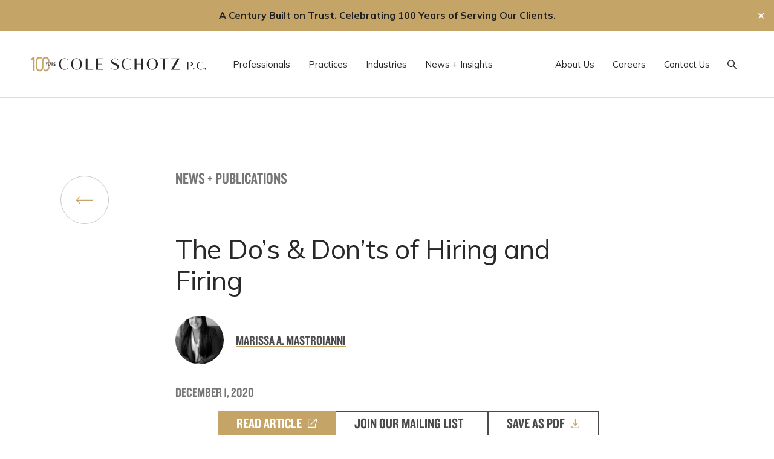

--- FILE ---
content_type: text/html; charset=UTF-8
request_url: https://www.coleschotz.com/news-and-publications/the-dos-donts-of-hiring-and-firing/
body_size: 25750
content:
<!doctype html>
<html lang="en-US">
	<head>
		<meta charset="UTF-8">
<script type="text/javascript">
/* <![CDATA[ */
var gform;gform||(document.addEventListener("gform_main_scripts_loaded",function(){gform.scriptsLoaded=!0}),document.addEventListener("gform/theme/scripts_loaded",function(){gform.themeScriptsLoaded=!0}),window.addEventListener("DOMContentLoaded",function(){gform.domLoaded=!0}),gform={domLoaded:!1,scriptsLoaded:!1,themeScriptsLoaded:!1,isFormEditor:()=>"function"==typeof InitializeEditor,callIfLoaded:function(o){return!(!gform.domLoaded||!gform.scriptsLoaded||!gform.themeScriptsLoaded&&!gform.isFormEditor()||(gform.isFormEditor()&&console.warn("The use of gform.initializeOnLoaded() is deprecated in the form editor context and will be removed in Gravity Forms 3.1."),o(),0))},initializeOnLoaded:function(o){gform.callIfLoaded(o)||(document.addEventListener("gform_main_scripts_loaded",()=>{gform.scriptsLoaded=!0,gform.callIfLoaded(o)}),document.addEventListener("gform/theme/scripts_loaded",()=>{gform.themeScriptsLoaded=!0,gform.callIfLoaded(o)}),window.addEventListener("DOMContentLoaded",()=>{gform.domLoaded=!0,gform.callIfLoaded(o)}))},hooks:{action:{},filter:{}},addAction:function(o,r,e,t){gform.addHook("action",o,r,e,t)},addFilter:function(o,r,e,t){gform.addHook("filter",o,r,e,t)},doAction:function(o){gform.doHook("action",o,arguments)},applyFilters:function(o){return gform.doHook("filter",o,arguments)},removeAction:function(o,r){gform.removeHook("action",o,r)},removeFilter:function(o,r,e){gform.removeHook("filter",o,r,e)},addHook:function(o,r,e,t,n){null==gform.hooks[o][r]&&(gform.hooks[o][r]=[]);var d=gform.hooks[o][r];null==n&&(n=r+"_"+d.length),gform.hooks[o][r].push({tag:n,callable:e,priority:t=null==t?10:t})},doHook:function(r,o,e){var t;if(e=Array.prototype.slice.call(e,1),null!=gform.hooks[r][o]&&((o=gform.hooks[r][o]).sort(function(o,r){return o.priority-r.priority}),o.forEach(function(o){"function"!=typeof(t=o.callable)&&(t=window[t]),"action"==r?t.apply(null,e):e[0]=t.apply(null,e)})),"filter"==r)return e[0]},removeHook:function(o,r,t,n){var e;null!=gform.hooks[o][r]&&(e=(e=gform.hooks[o][r]).filter(function(o,r,e){return!!(null!=n&&n!=o.tag||null!=t&&t!=o.priority)}),gform.hooks[o][r]=e)}});
/* ]]> */
</script>

		<meta name="viewport" content="width=device-width, initial-scale=1, user-scalable=yes">
		<link rel="profile" href="http://gmpg.org/xfn/11">

		<link rel="preconnect" href="https://fonts.googleapis.com">
		<link rel="preconnect" href="https://fonts.gstatic.com" crossorigin>

		<meta name="google-site-verification" content="9r1SFQOrV64P-zyDmH10xB0w5I4qRH3Q8c_bDpjckcQ" />
		<!--<script>
			(function(i,s,o,g,r,a,m){i['GoogleAnalyticsObject']=r;i[r]=i[r]||function(){
			(i[r].q=i[r].q||[]).push(arguments)},i[r].l=1*new Date();a=s.createElement(o),
			m=s.getElementsByTagName(o)[0];a.async=1;a.src=g;m.parentNode.insertBefore(a,m)
			})(window,document,'script','//www.google-analytics.com/analytics.js','ga');

			ga('create', 'UA-31124459-1', 'auto');
			ga('send', 'pageview');
		</script>-->

		
		<!-- Splide.js -->
		<link rel="stylesheet" href="https://www.coleschotz.com/wp-content/themes/coleschotz/dist/styles/splide.min.css">
		<script src="https://www.coleschotz.com/wp-content/themes/coleschotz/dist/scripts/splide.min.js" type="text/javascript"></script>

		<meta name='robots' content='index, follow, max-image-preview:large, max-snippet:-1, max-video-preview:-1' />

<!-- Google Tag Manager for WordPress by gtm4wp.com -->
<script data-cfasync="false" data-pagespeed-no-defer>
	var gtm4wp_datalayer_name = "dataLayer";
	var dataLayer = dataLayer || [];
</script>
<!-- End Google Tag Manager for WordPress by gtm4wp.com -->
	<!-- This site is optimized with the Yoast SEO Premium plugin v26.7 (Yoast SEO v26.7) - https://yoast.com/wordpress/plugins/seo/ -->
	<title>The Do&#039;s &amp; Don&#039;ts of Hiring and Firing | Cole Schotz</title>
	<link rel="canonical" href="https://www.coleschotz.com/firm-news/the-dos-donts-of-hiring-and-firing/" />
	<meta property="og:locale" content="en_US" />
	<meta property="og:type" content="article" />
	<meta property="og:title" content="The Do&#039;s &amp; Don&#039;ts of Hiring and Firing" />
	<meta property="og:description" content="..." />
	<meta property="og:url" content="https://www.coleschotz.com/firm-news/the-dos-donts-of-hiring-and-firing/" />
	<meta property="og:site_name" content="Cole Schotz" />
	<meta property="article:publisher" content="https://www.facebook.com/ColeSchotz/" />
	<meta property="article:modified_time" content="2023-03-21T10:59:07+00:00" />
	<meta property="og:image" content="https://www.coleschotz.com/wp-content/uploads/2025/08/logo-sm-coleschotz.png" />
	<meta property="og:image:width" content="1200" />
	<meta property="og:image:height" content="657" />
	<meta property="og:image:type" content="image/png" />
	<meta name="twitter:card" content="summary_large_image" />
	<meta name="twitter:site" content="@coleschotz" />
	<script type="application/ld+json" class="yoast-schema-graph">{"@context":"https://schema.org","@graph":[{"@type":"WebPage","@id":"https://www.coleschotz.com/firm-news/the-dos-donts-of-hiring-and-firing/","url":"https://www.coleschotz.com/firm-news/the-dos-donts-of-hiring-and-firing/","name":"The Do's &amp; Don'ts of Hiring and Firing | Cole Schotz","isPartOf":{"@id":"https://coleschotz.com/#website"},"datePublished":"2020-12-01T11:54:00+00:00","dateModified":"2023-03-21T10:59:07+00:00","breadcrumb":{"@id":"https://www.coleschotz.com/firm-news/the-dos-donts-of-hiring-and-firing/#breadcrumb"},"inLanguage":"en-US","potentialAction":[{"@type":"ReadAction","target":["https://www.coleschotz.com/firm-news/the-dos-donts-of-hiring-and-firing/"]}]},{"@type":"BreadcrumbList","@id":"https://www.coleschotz.com/firm-news/the-dos-donts-of-hiring-and-firing/#breadcrumb","itemListElement":[{"@type":"ListItem","position":1,"name":"Firm News","item":"https://coleschotz.com/firm-news/"},{"@type":"ListItem","position":2,"name":"The Do&#8217;s &amp; Don&#8217;ts of Hiring and Firing"}]},{"@type":"WebSite","@id":"https://coleschotz.com/#website","url":"https://coleschotz.com/","name":"Cole Schotz","description":"Lawyering Is Our Art","publisher":{"@id":"https://coleschotz.com/#organization"},"potentialAction":[{"@type":"SearchAction","target":{"@type":"EntryPoint","urlTemplate":"https://coleschotz.com/?s={search_term_string}"},"query-input":{"@type":"PropertyValueSpecification","valueRequired":true,"valueName":"search_term_string"}}],"inLanguage":"en-US"},{"@type":"Organization","@id":"https://coleschotz.com/#organization","name":"Cole Schotz","url":"https://coleschotz.com/","logo":{"@type":"ImageObject","inLanguage":"en-US","@id":"https://coleschotz.com/#/schema/logo/image/","url":"https://www.coleschotz.com/wp-content/uploads/2021/10/coleschotz-logo-footer.svg","contentUrl":"https://www.coleschotz.com/wp-content/uploads/2021/10/coleschotz-logo-footer.svg","width":80,"height":75,"caption":"Cole Schotz"},"image":{"@id":"https://coleschotz.com/#/schema/logo/image/"},"sameAs":["https://www.facebook.com/ColeSchotz/","https://x.com/coleschotz","https://www.linkedin.com/company/cole-schotz-p-c-/"],"description":"We are a curated collection of legal talent that works together to create a gallery of experience that we lend to the benefit of our clients. We work with businesses, large and small, as well as select individuals, many of whom continue to work with the firm for decades. Our clients turn to us to execute on their business goals with our distinct confidence and legal dexterity. As an AmLaw 200 firm with nationwide representations and a global reach, we represent clients in connection with an array of legal matters.","email":"Marketing@coleschotz.com","telephone":"201-489-3000","legalName":"Cole Schotz P.C.","foundingDate":"1926-01-01","numberOfEmployees":{"@type":"QuantitativeValue","minValue":"201","maxValue":"500"}}]}</script>
	<!-- / Yoast SEO Premium plugin. -->


<link rel='dns-prefetch' href='//cdnjs.cloudflare.com' />
<link rel='dns-prefetch' href='//kit.fontawesome.com' />
<link rel='dns-prefetch' href='//cdn.plyr.io' />
<link rel='dns-prefetch' href='//cdn.jsdelivr.net' />
<link rel='dns-prefetch' href='//www.googletagmanager.com' />
<link rel='dns-prefetch' href='//fonts.googleapis.com' />
<link rel='dns-prefetch' href='//fonts.cdnfonts.com' />
<link rel="alternate" type="application/rss+xml" title="Cole Schotz &raquo; Feed" href="https://www.coleschotz.com/feed/" />
<link rel="alternate" type="application/rss+xml" title="Cole Schotz &raquo; Comments Feed" href="https://www.coleschotz.com/comments/feed/" />
<link rel="alternate" title="oEmbed (JSON)" type="application/json+oembed" href="https://www.coleschotz.com/wp-json/oembed/1.0/embed?url=https%3A%2F%2Fwww.coleschotz.com%2Fnews-and-publications%2Fthe-dos-donts-of-hiring-and-firing%2F" />
<link rel="alternate" title="oEmbed (XML)" type="text/xml+oembed" href="https://www.coleschotz.com/wp-json/oembed/1.0/embed?url=https%3A%2F%2Fwww.coleschotz.com%2Fnews-and-publications%2Fthe-dos-donts-of-hiring-and-firing%2F&#038;format=xml" />
<style id='wp-img-auto-sizes-contain-inline-css' type='text/css'>
img:is([sizes=auto i],[sizes^="auto," i]){contain-intrinsic-size:3000px 1500px}
/*# sourceURL=wp-img-auto-sizes-contain-inline-css */
</style>
<style id='wp-emoji-styles-inline-css' type='text/css'>

	img.wp-smiley, img.emoji {
		display: inline !important;
		border: none !important;
		box-shadow: none !important;
		height: 1em !important;
		width: 1em !important;
		margin: 0 0.07em !important;
		vertical-align: -0.1em !important;
		background: none !important;
		padding: 0 !important;
	}
/*# sourceURL=wp-emoji-styles-inline-css */
</style>
<style id='wp-block-library-inline-css' type='text/css'>
:root{--wp-block-synced-color:#7a00df;--wp-block-synced-color--rgb:122,0,223;--wp-bound-block-color:var(--wp-block-synced-color);--wp-editor-canvas-background:#ddd;--wp-admin-theme-color:#007cba;--wp-admin-theme-color--rgb:0,124,186;--wp-admin-theme-color-darker-10:#006ba1;--wp-admin-theme-color-darker-10--rgb:0,107,160.5;--wp-admin-theme-color-darker-20:#005a87;--wp-admin-theme-color-darker-20--rgb:0,90,135;--wp-admin-border-width-focus:2px}@media (min-resolution:192dpi){:root{--wp-admin-border-width-focus:1.5px}}.wp-element-button{cursor:pointer}:root .has-very-light-gray-background-color{background-color:#eee}:root .has-very-dark-gray-background-color{background-color:#313131}:root .has-very-light-gray-color{color:#eee}:root .has-very-dark-gray-color{color:#313131}:root .has-vivid-green-cyan-to-vivid-cyan-blue-gradient-background{background:linear-gradient(135deg,#00d084,#0693e3)}:root .has-purple-crush-gradient-background{background:linear-gradient(135deg,#34e2e4,#4721fb 50%,#ab1dfe)}:root .has-hazy-dawn-gradient-background{background:linear-gradient(135deg,#faaca8,#dad0ec)}:root .has-subdued-olive-gradient-background{background:linear-gradient(135deg,#fafae1,#67a671)}:root .has-atomic-cream-gradient-background{background:linear-gradient(135deg,#fdd79a,#004a59)}:root .has-nightshade-gradient-background{background:linear-gradient(135deg,#330968,#31cdcf)}:root .has-midnight-gradient-background{background:linear-gradient(135deg,#020381,#2874fc)}:root{--wp--preset--font-size--normal:16px;--wp--preset--font-size--huge:42px}.has-regular-font-size{font-size:1em}.has-larger-font-size{font-size:2.625em}.has-normal-font-size{font-size:var(--wp--preset--font-size--normal)}.has-huge-font-size{font-size:var(--wp--preset--font-size--huge)}.has-text-align-center{text-align:center}.has-text-align-left{text-align:left}.has-text-align-right{text-align:right}.has-fit-text{white-space:nowrap!important}#end-resizable-editor-section{display:none}.aligncenter{clear:both}.items-justified-left{justify-content:flex-start}.items-justified-center{justify-content:center}.items-justified-right{justify-content:flex-end}.items-justified-space-between{justify-content:space-between}.screen-reader-text{border:0;clip-path:inset(50%);height:1px;margin:-1px;overflow:hidden;padding:0;position:absolute;width:1px;word-wrap:normal!important}.screen-reader-text:focus{background-color:#ddd;clip-path:none;color:#444;display:block;font-size:1em;height:auto;left:5px;line-height:normal;padding:15px 23px 14px;text-decoration:none;top:5px;width:auto;z-index:100000}html :where(.has-border-color){border-style:solid}html :where([style*=border-top-color]){border-top-style:solid}html :where([style*=border-right-color]){border-right-style:solid}html :where([style*=border-bottom-color]){border-bottom-style:solid}html :where([style*=border-left-color]){border-left-style:solid}html :where([style*=border-width]){border-style:solid}html :where([style*=border-top-width]){border-top-style:solid}html :where([style*=border-right-width]){border-right-style:solid}html :where([style*=border-bottom-width]){border-bottom-style:solid}html :where([style*=border-left-width]){border-left-style:solid}html :where(img[class*=wp-image-]){height:auto;max-width:100%}:where(figure){margin:0 0 1em}html :where(.is-position-sticky){--wp-admin--admin-bar--position-offset:var(--wp-admin--admin-bar--height,0px)}@media screen and (max-width:600px){html :where(.is-position-sticky){--wp-admin--admin-bar--position-offset:0px}}

/*# sourceURL=wp-block-library-inline-css */
</style><style id='global-styles-inline-css' type='text/css'>
:root{--wp--preset--aspect-ratio--square: 1;--wp--preset--aspect-ratio--4-3: 4/3;--wp--preset--aspect-ratio--3-4: 3/4;--wp--preset--aspect-ratio--3-2: 3/2;--wp--preset--aspect-ratio--2-3: 2/3;--wp--preset--aspect-ratio--16-9: 16/9;--wp--preset--aspect-ratio--9-16: 9/16;--wp--preset--color--black: #000000;--wp--preset--color--cyan-bluish-gray: #abb8c3;--wp--preset--color--white: #FFFFFF;--wp--preset--color--pale-pink: #f78da7;--wp--preset--color--vivid-red: #cf2e2e;--wp--preset--color--luminous-vivid-orange: #ff6900;--wp--preset--color--luminous-vivid-amber: #fcb900;--wp--preset--color--light-green-cyan: #7bdcb5;--wp--preset--color--vivid-green-cyan: #00d084;--wp--preset--color--pale-cyan-blue: #8ed1fc;--wp--preset--color--vivid-cyan-blue: #0693e3;--wp--preset--color--vivid-purple: #9b51e0;--wp--preset--color--gold: #C5A467;--wp--preset--color--gray-50: #F5F5F5;--wp--preset--color--gray-100: #E4E4E4;--wp--preset--color--gray-200: #DDDDDD;--wp--preset--color--gray-300: #C9C9C9;--wp--preset--color--gray-400: #909090;--wp--preset--color--gray-500: #767676;--wp--preset--color--gray-600: #4B4A4D;--wp--preset--color--gray-700: #282828;--wp--preset--color--gray-800: #212121;--wp--preset--color--gray-900: #121212;--wp--preset--gradient--vivid-cyan-blue-to-vivid-purple: linear-gradient(135deg,rgb(6,147,227) 0%,rgb(155,81,224) 100%);--wp--preset--gradient--light-green-cyan-to-vivid-green-cyan: linear-gradient(135deg,rgb(122,220,180) 0%,rgb(0,208,130) 100%);--wp--preset--gradient--luminous-vivid-amber-to-luminous-vivid-orange: linear-gradient(135deg,rgb(252,185,0) 0%,rgb(255,105,0) 100%);--wp--preset--gradient--luminous-vivid-orange-to-vivid-red: linear-gradient(135deg,rgb(255,105,0) 0%,rgb(207,46,46) 100%);--wp--preset--gradient--very-light-gray-to-cyan-bluish-gray: linear-gradient(135deg,rgb(238,238,238) 0%,rgb(169,184,195) 100%);--wp--preset--gradient--cool-to-warm-spectrum: linear-gradient(135deg,rgb(74,234,220) 0%,rgb(151,120,209) 20%,rgb(207,42,186) 40%,rgb(238,44,130) 60%,rgb(251,105,98) 80%,rgb(254,248,76) 100%);--wp--preset--gradient--blush-light-purple: linear-gradient(135deg,rgb(255,206,236) 0%,rgb(152,150,240) 100%);--wp--preset--gradient--blush-bordeaux: linear-gradient(135deg,rgb(254,205,165) 0%,rgb(254,45,45) 50%,rgb(107,0,62) 100%);--wp--preset--gradient--luminous-dusk: linear-gradient(135deg,rgb(255,203,112) 0%,rgb(199,81,192) 50%,rgb(65,88,208) 100%);--wp--preset--gradient--pale-ocean: linear-gradient(135deg,rgb(255,245,203) 0%,rgb(182,227,212) 50%,rgb(51,167,181) 100%);--wp--preset--gradient--electric-grass: linear-gradient(135deg,rgb(202,248,128) 0%,rgb(113,206,126) 100%);--wp--preset--gradient--midnight: linear-gradient(135deg,rgb(2,3,129) 0%,rgb(40,116,252) 100%);--wp--preset--font-size--small: 13px;--wp--preset--font-size--medium: 20px;--wp--preset--font-size--large: 36px;--wp--preset--font-size--x-large: 42px;--wp--preset--font-size--xs: 14px;--wp--preset--font-size--sm: 16px;--wp--preset--font-size--base: 18px;--wp--preset--font-size--lg: 26px;--wp--preset--font-size--xl: 28px;--wp--preset--font-size--2-xl: 40px;--wp--preset--font-size--3-xl: 60px;--wp--preset--font-size--4-xl: 80px;--wp--preset--font-size--5-xl: 100px;--wp--preset--font-size--6-xl: 120px;--wp--preset--font-size--7-xl: 180px;--wp--preset--spacing--20: 0.44rem;--wp--preset--spacing--30: 0.67rem;--wp--preset--spacing--40: 1rem;--wp--preset--spacing--50: 1.5rem;--wp--preset--spacing--60: 2.25rem;--wp--preset--spacing--70: 3.38rem;--wp--preset--spacing--80: 5.06rem;--wp--preset--shadow--natural: 6px 6px 9px rgba(0, 0, 0, 0.2);--wp--preset--shadow--deep: 12px 12px 50px rgba(0, 0, 0, 0.4);--wp--preset--shadow--sharp: 6px 6px 0px rgba(0, 0, 0, 0.2);--wp--preset--shadow--outlined: 6px 6px 0px -3px rgb(255, 255, 255), 6px 6px rgb(0, 0, 0);--wp--preset--shadow--crisp: 6px 6px 0px rgb(0, 0, 0);}:where(.is-layout-flex){gap: 0.5em;}:where(.is-layout-grid){gap: 0.5em;}body .is-layout-flex{display: flex;}.is-layout-flex{flex-wrap: wrap;align-items: center;}.is-layout-flex > :is(*, div){margin: 0;}body .is-layout-grid{display: grid;}.is-layout-grid > :is(*, div){margin: 0;}:where(.wp-block-columns.is-layout-flex){gap: 2em;}:where(.wp-block-columns.is-layout-grid){gap: 2em;}:where(.wp-block-post-template.is-layout-flex){gap: 1.25em;}:where(.wp-block-post-template.is-layout-grid){gap: 1.25em;}.has-black-color{color: var(--wp--preset--color--black) !important;}.has-cyan-bluish-gray-color{color: var(--wp--preset--color--cyan-bluish-gray) !important;}.has-white-color{color: var(--wp--preset--color--white) !important;}.has-pale-pink-color{color: var(--wp--preset--color--pale-pink) !important;}.has-vivid-red-color{color: var(--wp--preset--color--vivid-red) !important;}.has-luminous-vivid-orange-color{color: var(--wp--preset--color--luminous-vivid-orange) !important;}.has-luminous-vivid-amber-color{color: var(--wp--preset--color--luminous-vivid-amber) !important;}.has-light-green-cyan-color{color: var(--wp--preset--color--light-green-cyan) !important;}.has-vivid-green-cyan-color{color: var(--wp--preset--color--vivid-green-cyan) !important;}.has-pale-cyan-blue-color{color: var(--wp--preset--color--pale-cyan-blue) !important;}.has-vivid-cyan-blue-color{color: var(--wp--preset--color--vivid-cyan-blue) !important;}.has-vivid-purple-color{color: var(--wp--preset--color--vivid-purple) !important;}.has-black-background-color{background-color: var(--wp--preset--color--black) !important;}.has-cyan-bluish-gray-background-color{background-color: var(--wp--preset--color--cyan-bluish-gray) !important;}.has-white-background-color{background-color: var(--wp--preset--color--white) !important;}.has-pale-pink-background-color{background-color: var(--wp--preset--color--pale-pink) !important;}.has-vivid-red-background-color{background-color: var(--wp--preset--color--vivid-red) !important;}.has-luminous-vivid-orange-background-color{background-color: var(--wp--preset--color--luminous-vivid-orange) !important;}.has-luminous-vivid-amber-background-color{background-color: var(--wp--preset--color--luminous-vivid-amber) !important;}.has-light-green-cyan-background-color{background-color: var(--wp--preset--color--light-green-cyan) !important;}.has-vivid-green-cyan-background-color{background-color: var(--wp--preset--color--vivid-green-cyan) !important;}.has-pale-cyan-blue-background-color{background-color: var(--wp--preset--color--pale-cyan-blue) !important;}.has-vivid-cyan-blue-background-color{background-color: var(--wp--preset--color--vivid-cyan-blue) !important;}.has-vivid-purple-background-color{background-color: var(--wp--preset--color--vivid-purple) !important;}.has-black-border-color{border-color: var(--wp--preset--color--black) !important;}.has-cyan-bluish-gray-border-color{border-color: var(--wp--preset--color--cyan-bluish-gray) !important;}.has-white-border-color{border-color: var(--wp--preset--color--white) !important;}.has-pale-pink-border-color{border-color: var(--wp--preset--color--pale-pink) !important;}.has-vivid-red-border-color{border-color: var(--wp--preset--color--vivid-red) !important;}.has-luminous-vivid-orange-border-color{border-color: var(--wp--preset--color--luminous-vivid-orange) !important;}.has-luminous-vivid-amber-border-color{border-color: var(--wp--preset--color--luminous-vivid-amber) !important;}.has-light-green-cyan-border-color{border-color: var(--wp--preset--color--light-green-cyan) !important;}.has-vivid-green-cyan-border-color{border-color: var(--wp--preset--color--vivid-green-cyan) !important;}.has-pale-cyan-blue-border-color{border-color: var(--wp--preset--color--pale-cyan-blue) !important;}.has-vivid-cyan-blue-border-color{border-color: var(--wp--preset--color--vivid-cyan-blue) !important;}.has-vivid-purple-border-color{border-color: var(--wp--preset--color--vivid-purple) !important;}.has-vivid-cyan-blue-to-vivid-purple-gradient-background{background: var(--wp--preset--gradient--vivid-cyan-blue-to-vivid-purple) !important;}.has-light-green-cyan-to-vivid-green-cyan-gradient-background{background: var(--wp--preset--gradient--light-green-cyan-to-vivid-green-cyan) !important;}.has-luminous-vivid-amber-to-luminous-vivid-orange-gradient-background{background: var(--wp--preset--gradient--luminous-vivid-amber-to-luminous-vivid-orange) !important;}.has-luminous-vivid-orange-to-vivid-red-gradient-background{background: var(--wp--preset--gradient--luminous-vivid-orange-to-vivid-red) !important;}.has-very-light-gray-to-cyan-bluish-gray-gradient-background{background: var(--wp--preset--gradient--very-light-gray-to-cyan-bluish-gray) !important;}.has-cool-to-warm-spectrum-gradient-background{background: var(--wp--preset--gradient--cool-to-warm-spectrum) !important;}.has-blush-light-purple-gradient-background{background: var(--wp--preset--gradient--blush-light-purple) !important;}.has-blush-bordeaux-gradient-background{background: var(--wp--preset--gradient--blush-bordeaux) !important;}.has-luminous-dusk-gradient-background{background: var(--wp--preset--gradient--luminous-dusk) !important;}.has-pale-ocean-gradient-background{background: var(--wp--preset--gradient--pale-ocean) !important;}.has-electric-grass-gradient-background{background: var(--wp--preset--gradient--electric-grass) !important;}.has-midnight-gradient-background{background: var(--wp--preset--gradient--midnight) !important;}.has-small-font-size{font-size: var(--wp--preset--font-size--small) !important;}.has-medium-font-size{font-size: var(--wp--preset--font-size--medium) !important;}.has-large-font-size{font-size: var(--wp--preset--font-size--large) !important;}.has-x-large-font-size{font-size: var(--wp--preset--font-size--x-large) !important;}
/*# sourceURL=global-styles-inline-css */
</style>

<style id='classic-theme-styles-inline-css' type='text/css'>
/*! This file is auto-generated */
.wp-block-button__link{color:#fff;background-color:#32373c;border-radius:9999px;box-shadow:none;text-decoration:none;padding:calc(.667em + 2px) calc(1.333em + 2px);font-size:1.125em}.wp-block-file__button{background:#32373c;color:#fff;text-decoration:none}
/*# sourceURL=/wp-includes/css/classic-themes.min.css */
</style>
<link rel='stylesheet' id='wp-components-css' href='https://www.coleschotz.com/wp-includes/css/dist/components/style.min.css?ver=6.9' type='text/css' media='all' />
<link rel='stylesheet' id='wp-preferences-css' href='https://www.coleschotz.com/wp-includes/css/dist/preferences/style.min.css?ver=6.9' type='text/css' media='all' />
<link rel='stylesheet' id='wp-block-editor-css' href='https://www.coleschotz.com/wp-includes/css/dist/block-editor/style.min.css?ver=6.9' type='text/css' media='all' />
<link rel='stylesheet' id='popup-maker-block-library-style-css' href='https://www.coleschotz.com/wp-content/plugins/popup-maker/dist/packages/block-library-style.css?ver=dbea705cfafe089d65f1' type='text/css' media='all' />
<link rel='stylesheet' id='ptam-style-css-editor-css' href='https://www.coleschotz.com/wp-content/plugins/post-type-archive-mapping/dist/blockstyles.css?ver=all' type='text/css' media='all' />
<link rel='stylesheet' id='save-as-pdf-pdfcrowd-css' href='https://www.coleschotz.com/wp-content/plugins/save-as-pdf-by-pdfcrowd/public/css/save-as-pdf-pdfcrowd-public.css?ver=4.5.5' type='text/css' media='all' />
<link rel='stylesheet' id='save-as-pdf-pdfcrowdindicators-css' href='https://www.coleschotz.com/wp-content/plugins/save-as-pdf-by-pdfcrowd/public/css/save-as-pdf-pdfcrowd-indicators.css?ver=4.5.5' type='text/css' media='all' />
<link rel='stylesheet' id='save-as-pdf-pdfcrowdcomponents-css' href='https://www.coleschotz.com/wp-content/plugins/save-as-pdf-by-pdfcrowd/public/css/save-as-pdf-pdfcrowd-components.css?ver=4.5.5' type='text/css' media='all' />
<link rel='stylesheet' id='simple-banner-style-css' href='https://www.coleschotz.com/wp-content/plugins/simple-banner/simple-banner.css?ver=3.2.0' type='text/css' media='all' />
<link rel='stylesheet' id='main-css' href='https://www.coleschotz.com/wp-content/themes/coleschotz/style.css?ver=6.9' type='text/css' media='all' />
<link rel='stylesheet' id='google-fonts-css' href='https://fonts.googleapis.com/css2?family=Mulish:ital,wght@0,300;0,400;0,500;0,700;1,400&#038;display=swap' type='text/css' media='all' />
<link rel='stylesheet' id='cdn-fonts-css' href='https://fonts.cdnfonts.com/css/hey-august' type='text/css' media='all' />
<link rel='stylesheet' id='plyr-css' href='https://cdn.plyr.io/3.6.8/plyr.css?ver=3.6.8' type='text/css' media='all' />
<link rel='stylesheet' id='themestyles-css' href='https://www.coleschotz.com/wp-content/themes/coleschotz/dist/styles/main.min.css?ver=1764186552' type='text/css' media='all' />
<link rel='stylesheet' id='fancybox-styles-css' href='https://cdnjs.cloudflare.com/ajax/libs/fancybox/3.5.7/jquery.fancybox.min.css' type='text/css' media='all' />
<link rel='stylesheet' id='slickslider-styles-css' href='//cdn.jsdelivr.net/npm/slick-carousel@1.8.1/slick/slick.css' type='text/css' media='all' />
<link rel='stylesheet' id='slickslider-theme-styles-css' href='//cdn.jsdelivr.net/npm/slick-carousel@1.8.1/slick/slick-theme.css' type='text/css' media='all' />
<style id='kadence-blocks-global-variables-inline-css' type='text/css'>
:root {--global-kb-font-size-sm:clamp(0.8rem, 0.73rem + 0.217vw, 0.9rem);--global-kb-font-size-md:clamp(1.1rem, 0.995rem + 0.326vw, 1.25rem);--global-kb-font-size-lg:clamp(1.75rem, 1.576rem + 0.543vw, 2rem);--global-kb-font-size-xl:clamp(2.25rem, 1.728rem + 1.63vw, 3rem);--global-kb-font-size-xxl:clamp(2.5rem, 1.456rem + 3.26vw, 4rem);--global-kb-font-size-xxxl:clamp(2.75rem, 0.489rem + 7.065vw, 6rem);}:root {--global-palette1: #3182CE;--global-palette2: #2B6CB0;--global-palette3: #1A202C;--global-palette4: #2D3748;--global-palette5: #4A5568;--global-palette6: #718096;--global-palette7: #EDF2F7;--global-palette8: #F7FAFC;--global-palette9: #ffffff;}
/*# sourceURL=kadence-blocks-global-variables-inline-css */
</style>
<script type="text/javascript" src="https://www.coleschotz.com/wp-includes/js/jquery/jquery.min.js?ver=3.7.1" id="jquery-core-js"></script>
<script type="text/javascript" src="https://www.coleschotz.com/wp-includes/js/jquery/jquery-migrate.min.js?ver=3.4.1" id="jquery-migrate-js"></script>
<script type="text/javascript" src="https://www.coleschotz.com/wp-includes/js/underscore.min.js?ver=1.13.7" id="underscore-js"></script>
<script type="text/javascript" id="save-as-pdf-pdfcrowd-js-extra">
/* <![CDATA[ */
var save_as_pdf_pdfcrowd = {"ajax_url":"https://www.coleschotz.com/wp-admin/admin-ajax.php"};
//# sourceURL=save-as-pdf-pdfcrowd-js-extra
/* ]]> */
</script>
<script type="text/javascript" src="https://www.coleschotz.com/wp-content/plugins/save-as-pdf-by-pdfcrowd/public/js/save-as-pdf-pdfcrowd-public.js?ver=4.5.5" id="save-as-pdf-pdfcrowd-js"></script>
<script type="text/javascript" src="https://www.coleschotz.com/wp-content/plugins/save-as-pdf-by-pdfcrowd/public/js/save-as-pdf-pdfcrowd-indicators.js?ver=4.5.5" id="save-as-pdf-pdfcrowdindicators-js"></script>
<script type="text/javascript" id="save-as-pdf-pdfcrowdcomponents-js-extra">
/* <![CDATA[ */
var save_as_pdf_pdfcrowd_i18n = {"email_success":"Email with PDF has been sent.","email_fail":"Error occurred.","email_prompt":"Enter your email:","ok":"Ok","cancel":"Cancel"};
//# sourceURL=save-as-pdf-pdfcrowdcomponents-js-extra
/* ]]> */
</script>
<script type="text/javascript" src="https://www.coleschotz.com/wp-content/plugins/save-as-pdf-by-pdfcrowd/public/js/save-as-pdf-pdfcrowd-components.js?ver=4.5.5" id="save-as-pdf-pdfcrowdcomponents-js"></script>
<script type="text/javascript" id="simple-banner-script-js-before">
/* <![CDATA[ */
const simpleBannerScriptParams = {"pro_version_enabled":"","debug_mode":"","id":10643,"version":"3.2.0","banner_params":[{"hide_simple_banner":"no","simple_banner_prepend_element":"body","simple_banner_position":"relative","header_margin":"","header_padding":"","wp_body_open_enabled":"","wp_body_open":true,"simple_banner_z_index":"","simple_banner_text":"<b><u> <a href=\"https:\/\/www.coleschotz.com\/news-and-publications\/cole-schotz-celebrates-100-years-and-looks-to-the-future\/\"> A Century Built on Trust. Celebrating 100 Years of Serving Our Clients.<\/a>","disabled_on_current_page":false,"disabled_pages_array":[],"is_current_page_a_post":false,"disabled_on_posts":"","simple_banner_disabled_page_paths":"","simple_banner_font_size":"16px","simple_banner_color":"#C5A467","simple_banner_text_color":"#212121","simple_banner_link_color":"#212121","simple_banner_close_color":"#ffffff","simple_banner_custom_css":"","simple_banner_scrolling_custom_css":"","simple_banner_text_custom_css":"","simple_banner_button_css":"","site_custom_css":"","keep_site_custom_css":"","site_custom_js":"","keep_site_custom_js":"","close_button_enabled":"on","close_button_expiration":"","close_button_cookie_set":false,"current_date":{"date":"2026-01-17 05:02:49.790677","timezone_type":3,"timezone":"UTC"},"start_date":{"date":"2026-01-17 05:02:49.790683","timezone_type":3,"timezone":"UTC"},"end_date":{"date":"2026-01-17 05:02:49.790688","timezone_type":3,"timezone":"UTC"},"simple_banner_start_after_date":"","simple_banner_remove_after_date":"","simple_banner_insert_inside_element":""}]}
//# sourceURL=simple-banner-script-js-before
/* ]]> */
</script>
<script type="text/javascript" src="https://www.coleschotz.com/wp-content/plugins/simple-banner/simple-banner.js?ver=3.2.0" id="simple-banner-script-js"></script>
<script type="text/javascript"  data-search-pseudo-elements defer crossorigin="anonymous" src="https://kit.fontawesome.com/09e89b7bde.js" id="font-awesome-js"></script>

<!-- Google tag (gtag.js) snippet added by Site Kit -->
<!-- Google Analytics snippet added by Site Kit -->
<script type="text/javascript" src="https://www.googletagmanager.com/gtag/js?id=GT-NCGLNX9" id="google_gtagjs-js" async></script>
<script type="text/javascript" id="google_gtagjs-js-after">
/* <![CDATA[ */
window.dataLayer = window.dataLayer || [];function gtag(){dataLayer.push(arguments);}
gtag("set","linker",{"domains":["www.coleschotz.com"]});
gtag("js", new Date());
gtag("set", "developer_id.dZTNiMT", true);
gtag("config", "GT-NCGLNX9", {"googlesitekit_post_type":"firm-news"});
 window._googlesitekit = window._googlesitekit || {}; window._googlesitekit.throttledEvents = []; window._googlesitekit.gtagEvent = (name, data) => { var key = JSON.stringify( { name, data } ); if ( !! window._googlesitekit.throttledEvents[ key ] ) { return; } window._googlesitekit.throttledEvents[ key ] = true; setTimeout( () => { delete window._googlesitekit.throttledEvents[ key ]; }, 5 ); gtag( "event", name, { ...data, event_source: "site-kit" } ); }; 
//# sourceURL=google_gtagjs-js-after
/* ]]> */
</script>
<link rel="https://api.w.org/" href="https://www.coleschotz.com/wp-json/" /><link rel="alternate" title="JSON" type="application/json" href="https://www.coleschotz.com/wp-json/wp/v2/firm-news/10643" /><link rel="EditURI" type="application/rsd+xml" title="RSD" href="https://www.coleschotz.com/xmlrpc.php?rsd" />
<link rel='shortlink' href='https://www.coleschotz.com/?p=10643' />
<meta name="generator" content="Site Kit by Google 1.170.0" /><script type="text/javascript">//<![CDATA[
  function external_links_in_new_windows_loop() {
    if (!document.links) {
      document.links = document.getElementsByTagName('a');
    }
    var change_link = false;
    var force = '';
    var ignore = '';

    for (var t=0; t<document.links.length; t++) {
      var all_links = document.links[t];
      change_link = false;
      
      if(document.links[t].hasAttribute('onClick') == false) {
        // forced if the address starts with http (or also https), but does not link to the current domain
        if(all_links.href.search(/^http/) != -1 && all_links.href.search('www.coleschotz.com') == -1 && all_links.href.search(/^#/) == -1) {
          // console.log('Changed ' + all_links.href);
          change_link = true;
        }
          
        if(force != '' && all_links.href.search(force) != -1) {
          // forced
          // console.log('force ' + all_links.href);
          change_link = true;
        }
        
        if(ignore != '' && all_links.href.search(ignore) != -1) {
          // console.log('ignore ' + all_links.href);
          // ignored
          change_link = false;
        }

        if(change_link == true) {
          // console.log('Changed ' + all_links.href);
          document.links[t].setAttribute('onClick', 'javascript:window.open(\'' + all_links.href.replace(/'/g, '') + '\', \'_blank\', \'noopener\'); return false;');
          document.links[t].removeAttribute('target');
        }
      }
    }
  }
  
  // Load
  function external_links_in_new_windows_load(func)
  {  
    var oldonload = window.onload;
    if (typeof window.onload != 'function'){
      window.onload = func;
    } else {
      window.onload = function(){
        oldonload();
        func();
      }
    }
  }

  external_links_in_new_windows_load(external_links_in_new_windows_loop);
  //]]></script>

<style id="simple-banner-position" type="text/css">.simple-banner{position:relative;}</style><style id="simple-banner-font-size" type="text/css">.simple-banner .simple-banner-text{font-size:16px;}</style><style id="simple-banner-background-color" type="text/css">.simple-banner{background:#C5A467;}</style><style id="simple-banner-text-color" type="text/css">.simple-banner .simple-banner-text{color:#212121;}</style><style id="simple-banner-link-color" type="text/css">.simple-banner .simple-banner-text a{color:#212121;}</style><style id="simple-banner-z-index" type="text/css">.simple-banner{z-index: 99999;}</style><style id="simple-banner-close-color" type="text/css">.simple-banner .simple-banner-button{color:#ffffff;}</style><style id="simple-banner-site-custom-css-dummy" type="text/css"></style><script id="simple-banner-site-custom-js-dummy" type="text/javascript"></script>
<!-- Google Tag Manager for WordPress by gtm4wp.com -->
<!-- GTM Container placement set to footer -->
<script data-cfasync="false" data-pagespeed-no-defer>
</script>
<!-- End Google Tag Manager for WordPress by gtm4wp.com -->
		<script>
		(function(h,o,t,j,a,r){
			h.hj=h.hj||function(){(h.hj.q=h.hj.q||[]).push(arguments)};
			h._hjSettings={hjid:3496501,hjsv:5};
			a=o.getElementsByTagName('head')[0];
			r=o.createElement('script');r.async=1;
			r.src=t+h._hjSettings.hjid+j+h._hjSettings.hjsv;
			a.appendChild(r);
		})(window,document,'//static.hotjar.com/c/hotjar-','.js?sv=');
		</script>
		<link rel="icon" href="https://www.coleschotz.com/wp-content/uploads/2021/10/cropped-favicon-32x32.png" sizes="32x32" />
<link rel="icon" href="https://www.coleschotz.com/wp-content/uploads/2021/10/cropped-favicon-192x192.png" sizes="192x192" />
<link rel="apple-touch-icon" href="https://www.coleschotz.com/wp-content/uploads/2021/10/cropped-favicon-180x180.png" />
<meta name="msapplication-TileImage" content="https://www.coleschotz.com/wp-content/uploads/2021/10/cropped-favicon-270x270.png" />
		<style type="text/css" id="wp-custom-css">
			/* @media (min-width: 65.5em) {
	.postid-729 .practices-and-industries-hero .width-1-1 {
    width: 54%;
	}
}

@media (min-width: 65.5em) {
	.postid-1731 .practices-and-industries-hero .width-1-1 {
    width: 51%;
	}
} */

/* @media print {
	div {
		border: 1px solid red;
	}
	span {
		border: 1px solid blue;
	}
	section {
		border: 1px solid black;
	}
	
} */

@media print {
	.pum-overlay	{
		display: none !important;
	}
}


.social-buttons{
	margin-bottom:20px;
}


.home span.kt-blocks-accordion-icon-trigger{
    border: none!important;
}

.nav.toggled-on, .nav.is-up, .nav.is-down{
	position:absolute !important;
}		</style>
		<noscript><style id="rocket-lazyload-nojs-css">.rll-youtube-player, [data-lazy-src]{display:none !important;}</style></noscript>
		<script type='text/javascript' src='https://platform-api.sharethis.com/js/sharethis.js#property=6467ee961b837f0019d42388&product=sop' async='async'></script>
	<link rel='stylesheet' id='gform_basic-css' href='https://www.coleschotz.com/wp-content/plugins/gravityforms/assets/css/dist/basic.min.css?ver=2.9.25' type='text/css' media='all' />
<link rel='stylesheet' id='gform_theme_components-css' href='https://www.coleschotz.com/wp-content/plugins/gravityforms/assets/css/dist/theme-components.min.css?ver=2.9.25' type='text/css' media='all' />
<link rel='stylesheet' id='gform_theme-css' href='https://www.coleschotz.com/wp-content/plugins/gravityforms/assets/css/dist/theme.min.css?ver=2.9.25' type='text/css' media='all' />
</head>

	<body class="wp-singular firm-news-template-default single single-firm-news postid-10643 wp-theme-coleschotz">
		<a class='skip-link screen-reader-text' href='#content'>Skip to content</a>

		<main id="content" role="main" class="main">

				<header id="nav" class="nav pdfcrowd-remove nav--black" role="banner">
			<div id="main_nav" class="menu-container">
				<div id="site-header-menu" class="site-header-menu nav__wrapper wrapper">
					<div class="nav__logo">
						<a href="https://www.coleschotz.com/" rel="home" class="nav__logo-link">
							<img width="2833" height="247" src="https://www.coleschotz.com/wp-content/uploads/2026/01/Full-Color.svg" class="nav__logo-img nav__logo-img--black" alt="cole-schotz-logo" decoding="async" fetchpriority="high" /><img width="2833" height="247" src="https://www.coleschotz.com/wp-content/uploads/2026/01/white-logo.svg" class="nav__logo-img nav__logo-img--white" alt="cole-schotz-logo" decoding="async" />						</a>
					</div>
					<button class="menu-button" aria-controls="site-navigation">
						<span class="line"></span>
						<span class="line"></span>
						<span class="line"></span>
						<span class="line"></span>
						<span class="screen-reader-text">Menu</span>
					</button>
					<nav id="site-navigation" class="nav__nav" role="navigation" aria-label="Main Navigation">
						<ul id="main" class="menu menu--main"><li id="menu-item-929" class="menu-item menu-item-type-post_type_archive menu-item-object-professionals menu-item-has-children menu-item-929"><a id="link____menu__main__professionals" href="https://www.coleschotz.com/professionals/"><span class="nav__link-title">Professionals</span></a><div class="nav__description">A curated collection <br>
of legal talent</div>
<ul class="sub-menu">
	<li id="menu-item-5784" class="menu-item menu-item-type-post_type_archive menu-item-object-professionals menu-item-5784"><a id="link____menu__main__view-all-professionals" href="https://www.coleschotz.com/professionals/"><span class="nav__link-title">View All Professionals</span></a></li>
</ul>
</li>
<li id="menu-item-878" class="menu-item menu-item-type-post_type_archive menu-item-object-practices menu-item-has-children menu-item-878"><a id="link____menu__main__practices" href="https://www.coleschotz.com/practices/"><span class="nav__link-title">Practices</span></a><div class="nav__description">Each representation<br>
is a fresh canvas</div>
<ul class="sub-menu">
	<li id="menu-item-927" class="menu-item menu-item-type-post_type_archive menu-item-object-practices menu-item-has-children menu-item-927"><a id="link____menu__main__view-all-practices" href="https://www.coleschotz.com/practices/"><span class="nav__link-title">View All Practices</span></a>
	<ul class="sub-menu">
		<li id="menu-item-273" class="menu-item menu-item-type-post_type menu-item-object-practices menu-item-273"><a id="link____menu__main__bankruptcy-&amp;-corporate-restructuring" href="https://www.coleschotz.com/practices/bankruptcy-corporate-restructuring/"><span class="nav__link-title">Bankruptcy &#038; Corporate Restructuring</span></a></li>
		<li id="menu-item-5750" class="menu-item menu-item-type-post_type menu-item-object-practices menu-item-5750"><a id="link____menu__main__construction" href="https://www.coleschotz.com/practices/construction/"><span class="nav__link-title">Construction</span></a></li>
		<li id="menu-item-5751" class="menu-item menu-item-type-post_type menu-item-object-practices menu-item-5751"><a id="link____menu__main__corporate-transactions" href="https://www.coleschotz.com/practices/corporate-transactions/"><span class="nav__link-title">Corporate Transactions</span></a></li>
		<li id="menu-item-5752" class="menu-item menu-item-type-post_type menu-item-object-practices menu-item-5752"><a id="link____menu__main__data,-privacy-&amp;-cybersecurity" href="https://www.coleschotz.com/practices/data-privacy-cybersecurity/"><span class="nav__link-title">Data, Privacy &#038; Cybersecurity</span></a></li>
		<li id="menu-item-275" class="menu-item menu-item-type-post_type menu-item-object-practices menu-item-275"><a id="link____menu__main__employment" href="https://www.coleschotz.com/practices/employment/"><span class="nav__link-title">Employment</span></a></li>
		<li id="menu-item-276" class="menu-item menu-item-type-post_type menu-item-object-practices menu-item-276"><a id="link____menu__main__environmental" href="https://www.coleschotz.com/practices/environmental/"><span class="nav__link-title">Environmental</span></a></li>
		<li id="menu-item-277" class="menu-item menu-item-type-post_type menu-item-object-practices menu-item-277"><a id="link____menu__main__intellectual-property" href="https://www.coleschotz.com/practices/intellectual-property/"><span class="nav__link-title">Intellectual Property</span></a></li>
	</ul>
</li>
	<li id="menu-item-282" class="empty-col-heading menu-item menu-item-type-custom menu-item-object-custom menu-item-has-children menu-item-282"><a id="link____menu__main__empty-column-heading"><span class="nav__link-title">Empty Column Heading</span></a>
	<ul class="sub-menu">
		<li id="menu-item-278" class="menu-item menu-item-type-post_type menu-item-object-practices menu-item-278"><a id="link____menu__main__litigation" href="https://www.coleschotz.com/practices/litigation/"><span class="nav__link-title">Litigation</span></a></li>
		<li id="menu-item-5753" class="menu-item menu-item-type-post_type menu-item-object-practices menu-item-5753"><a id="link____menu__main__real-estate" href="https://www.coleschotz.com/practices/real-estate/"><span class="nav__link-title">Real Estate</span></a></li>
		<li id="menu-item-5754" class="menu-item menu-item-type-post_type menu-item-object-practices menu-item-5754"><a id="link____menu__main__real-estate-special-opportunities" href="https://www.coleschotz.com/practices/real-estate-special-opportunities/"><span class="nav__link-title">Real Estate Special Opportunities</span></a></li>
		<li id="menu-item-5756" class="menu-item menu-item-type-post_type menu-item-object-practices menu-item-5756"><a id="link____menu__main__tax,-trusts-&amp; estates " href="https://www.coleschotz.com/practices/tax-trusts-estates/"><span class="nav__link-title">Tax, Trusts &#038; Estates </span></a></li>
		<li id="menu-item-280" class="menu-item menu-item-type-post_type menu-item-object-practices menu-item-280"><a id="link____menu__main__white-collar-criminal-defense-&amp;-government-investigations" href="https://www.coleschotz.com/practices/white-collar-criminal-defense-government-investigations/"><span class="nav__link-title">White Collar Criminal Defense &#038; Government Investigations</span></a></li>
	</ul>
</li>
</ul>
</li>
<li id="menu-item-879" class="menu-item menu-item-type-post_type_archive menu-item-object-industries menu-item-has-children menu-item-879"><a id="link____menu__main__industries" href="https://www.coleschotz.com/industries/"><span class="nav__link-title">Industries</span></a><div class="nav__description">Experience that goes where our clients go</div>
<ul class="sub-menu">
	<li id="menu-item-928" class="menu-item menu-item-type-post_type_archive menu-item-object-industries menu-item-has-children menu-item-928"><a id="link____menu__main__view-all-industries" href="https://www.coleschotz.com/industries/"><span class="nav__link-title">View All Industries</span></a>
	<ul class="sub-menu">
		<li id="menu-item-5814" class="menu-item menu-item-type-post_type menu-item-object-industries menu-item-5814"><a id="link____menu__main__advertising,-public-relations-&amp; marketing" href="https://www.coleschotz.com/industries/advertising-public-relations-marketing/"><span class="nav__link-title">Advertising, Public Relations &#038; Marketing</span></a></li>
		<li id="menu-item-5815" class="menu-item menu-item-type-post_type menu-item-object-industries menu-item-5815"><a id="link____menu__main__amusement-&amp;-recreation" href="https://www.coleschotz.com/industries/amusement-recreation/"><span class="nav__link-title">Amusement &#038; Recreation</span></a></li>
		<li id="menu-item-5816" class="menu-item menu-item-type-post_type menu-item-object-industries menu-item-5816"><a id="link____menu__main__automotive,-transportation-&amp;-logistics " href="https://www.coleschotz.com/industries/automotive-transportation-logistics/"><span class="nav__link-title">Automotive, Transportation &#038; Logistics </span></a></li>
		<li id="menu-item-285" class="menu-item menu-item-type-post_type menu-item-object-industries menu-item-285"><a id="link____menu__main__cannabis" href="https://www.coleschotz.com/industries/cannabis/"><span class="nav__link-title">Cannabis</span></a></li>
		<li id="menu-item-5817" class="menu-item menu-item-type-post_type menu-item-object-industries menu-item-5817"><a id="link____menu__main__commercial-real estate" href="https://www.coleschotz.com/industries/commercial-real-estate/"><span class="nav__link-title">Commercial Real Estate</span></a></li>
		<li id="menu-item-286" class="menu-item menu-item-type-post_type menu-item-object-industries menu-item-286"><a id="link____menu__main__construction" href="https://www.coleschotz.com/industries/construction/"><span class="nav__link-title">Construction</span></a></li>
		<li id="menu-item-284" class="menu-item menu-item-type-post_type menu-item-object-industries menu-item-284"><a id="link____menu__main__cryptocurrency-&amp;-blockchain-technology" href="https://www.coleschotz.com/industries/cryptocurrency-blockchain-technology/"><span class="nav__link-title">Cryptocurrency &#038; Blockchain Technology</span></a></li>
		<li id="menu-item-5818" class="menu-item menu-item-type-post_type menu-item-object-industries menu-item-5818"><a id="link____menu__main__energy-&amp;-utilities " href="https://www.coleschotz.com/industries/energy-utilities/"><span class="nav__link-title">Energy &#038; Utilities </span></a></li>
		<li id="menu-item-5819" class="menu-item menu-item-type-post_type menu-item-object-industries menu-item-5819"><a id="link____menu__main__executives,-directors-&amp;-officers" href="https://www.coleschotz.com/industries/executives-directors-officers/"><span class="nav__link-title">Executives, Directors &#038; Officers</span></a></li>
		<li id="menu-item-5820" class="menu-item menu-item-type-post_type menu-item-object-industries menu-item-5820"><a id="link____menu__main__financial-services" href="https://www.coleschotz.com/industries/financial-services/"><span class="nav__link-title">Financial Services</span></a></li>
		<li id="menu-item-5821" class="menu-item menu-item-type-post_type menu-item-object-industries menu-item-5821"><a id="link____menu__main__food-&amp;-beverage-manufacturing" href="https://www.coleschotz.com/industries/food-beverage-manufacturing/"><span class="nav__link-title">Food &#038; Beverage Manufacturing</span></a></li>
	</ul>
</li>
	<li id="menu-item-292" class="empty-col-heading menu-item menu-item-type-custom menu-item-object-custom menu-item-has-children menu-item-292"><a id="link____menu__main__empty-column-heading"><span class="nav__link-title">Empty Column Heading</span></a>
	<ul class="sub-menu">
		<li id="menu-item-287" class="menu-item menu-item-type-post_type menu-item-object-industries menu-item-287"><a id="link____menu__main__healthcare" href="https://www.coleschotz.com/industries/healthcare/"><span class="nav__link-title">Healthcare</span></a></li>
		<li id="menu-item-13034" class="menu-item menu-item-type-post_type menu-item-object-industries menu-item-13034"><a id="link____menu__main__life-sciences" href="https://www.coleschotz.com/industries/life-sciences/"><span class="nav__link-title">Life Sciences</span></a></li>
		<li id="menu-item-5822" class="menu-item menu-item-type-post_type menu-item-object-industries menu-item-5822"><a id="link____menu__main__manufacturing-&amp;-industrial" href="https://www.coleschotz.com/industries/manufacturing-industrial/"><span class="nav__link-title">Manufacturing &#038; Industrial</span></a></li>
		<li id="menu-item-5823" class="menu-item menu-item-type-post_type menu-item-object-industries menu-item-5823"><a id="link____menu__main__media,-entertainment-&amp; publishing" href="https://www.coleschotz.com/industries/media-entertainment-publishing/"><span class="nav__link-title">Media, Entertainment &#038; Publishing</span></a></li>
		<li id="menu-item-5824" class="menu-item menu-item-type-post_type menu-item-object-industries menu-item-5824"><a id="link____menu__main__non-profits,-ngo’s-&amp;-religious-organizations" href="https://www.coleschotz.com/industries/non-profits-ngos-religious-organizations/"><span class="nav__link-title">Non-Profits, NGO’s &#038; Religious Organizations</span></a></li>
		<li id="menu-item-5826" class="menu-item menu-item-type-post_type menu-item-object-industries menu-item-5826"><a id="link____menu__main__professional-services" href="https://www.coleschotz.com/industries/professional-services/"><span class="nav__link-title">Professional Services</span></a></li>
		<li id="menu-item-290" class="menu-item menu-item-type-post_type menu-item-object-industries menu-item-290"><a id="link____menu__main__restaurant-&amp;-hospitality" href="https://www.coleschotz.com/industries/restaurant-hospitality/"><span class="nav__link-title">Restaurant &#038; Hospitality</span></a></li>
		<li id="menu-item-5827" class="menu-item menu-item-type-post_type menu-item-object-industries menu-item-5827"><a id="link____menu__main__retail" href="https://www.coleschotz.com/industries/retail/"><span class="nav__link-title">Retail</span></a></li>
		<li id="menu-item-5828" class="menu-item menu-item-type-post_type menu-item-object-industries menu-item-5828"><a id="link____menu__main__self-storage" href="https://www.coleschotz.com/industries/self-storage/"><span class="nav__link-title">Self-Storage</span></a></li>
		<li id="menu-item-291" class="menu-item menu-item-type-post_type menu-item-object-industries menu-item-291"><a id="link____menu__main__sports" href="https://www.coleschotz.com/industries/sports/"><span class="nav__link-title">Sports</span></a></li>
		<li id="menu-item-5829" class="menu-item menu-item-type-post_type menu-item-object-industries menu-item-5829"><a id="link____menu__main__start-up-&amp;-early-stage-companies" href="https://www.coleschotz.com/industries/start-up-early-stage-companies/"><span class="nav__link-title">Start-Up &#038; Early Stage Companies</span></a></li>
		<li id="menu-item-5830" class="menu-item menu-item-type-post_type menu-item-object-industries menu-item-5830"><a id="link____menu__main__technology" href="https://www.coleschotz.com/industries/technology/"><span class="nav__link-title">Technology</span></a></li>
	</ul>
</li>
</ul>
</li>
<li id="menu-item-63" class="menu-item menu-item-type-post_type menu-item-object-page menu-item-has-children menu-item-63"><a id="link____menu__main__news-+-insights" href="https://www.coleschotz.com/news-and-insights/"><span class="nav__link-title">News + Insights</span></a><div class="nav__description">In the news +<br>
In the know</div>
<ul class="sub-menu">
	<li id="menu-item-338" class="menu-item menu-item-type-post_type menu-item-object-page menu-item-has-children menu-item-338"><a id="link____menu__main__view-all-news-+-insights" href="https://www.coleschotz.com/news-and-insights/"><span class="nav__link-title">View All News + Insights</span></a>
	<ul class="sub-menu">
		<li id="menu-item-802" class="menu-item menu-item-type-post_type menu-item-object-page current_page_parent menu-item-802"><a id="link____menu__main__blogs" href="https://www.coleschotz.com/blogs/"><span class="nav__link-title">Blogs</span></a></li>
		<li id="menu-item-803" class="menu-item menu-item-type-post_type_archive menu-item-object-firm-news menu-item-803"><a id="link____menu__main__news-+-publications" href="https://www.coleschotz.com/news-and-publications/"><span class="nav__link-title">News + Publications</span></a></li>
	</ul>
</li>
	<li id="menu-item-337" class="empty-col-heading menu-item menu-item-type-custom menu-item-object-custom menu-item-has-children menu-item-337"><a id="link____menu__main__empty-column-heading"><span class="nav__link-title">Empty Column Heading</span></a>
	<ul class="sub-menu">
		<li id="menu-item-806" class="menu-item menu-item-type-post_type_archive menu-item-object-webinars-events menu-item-806"><a id="link____menu__main__webinars-+-events" href="https://www.coleschotz.com/webinars-events/"><span class="nav__link-title">Webinars + Events</span></a></li>
		<li id="menu-item-807" class="menu-item menu-item-type-post_type_archive menu-item-object-awards-recognitions menu-item-807"><a id="link____menu__main__awards-+-recognitions" href="https://www.coleschotz.com/awards-recognitions/"><span class="nav__link-title">Awards + Recognitions</span></a></li>
		<li id="menu-item-13538" class="menu-item menu-item-type-custom menu-item-object-custom menu-item-13538"><a id="link____menu__main__on-display" href="/on-display/"><span class="nav__link-title">On Display</span></a></li>
	</ul>
</li>
</ul>
</li>
<li id="menu-item-64" class="menu-item menu-item-type-post_type menu-item-object-page menu-item-has-children menu-item-64"><a id="link____menu__main__about-us" href="https://www.coleschotz.com/about-us/"><span class="nav__link-title">About Us</span></a><div class="nav__description">Practicing our passion
Living our purpose
Embodying our ethos</div>
<ul class="sub-menu">
	<li id="menu-item-91" class="menu-item menu-item-type-post_type menu-item-object-page menu-item-has-children menu-item-91"><a id="link____menu__main__firm-overview" href="https://www.coleschotz.com/about-us/"><span class="nav__link-title">Firm Overview</span></a>
	<ul class="sub-menu">
		<li id="menu-item-7379" class="menu-item menu-item-type-post_type menu-item-object-page menu-item-7379"><a id="link____menu__main__ethos-&amp;-leadership" href="https://www.coleschotz.com/about-us/ethos-and-leadership/"><span class="nav__link-title">Ethos &#038; Leadership</span></a></li>
		<li id="menu-item-7378" class="menu-item menu-item-type-post_type menu-item-object-page menu-item-7378"><a id="link____menu__main__our-roots" href="https://www.coleschotz.com/about-us/our-roots/"><span class="nav__link-title">Our Roots</span></a></li>
		<li id="menu-item-4996" class="menu-item menu-item-type-post_type menu-item-object-page menu-item-4996"><a id="link____menu__main__the-art-of-innovation" href="https://www.coleschotz.com/about-us/the-art-of-innovation/"><span class="nav__link-title">The Art of Innovation</span></a></li>
	</ul>
</li>
	<li id="menu-item-93" class="menu-item menu-item-type-post_type menu-item-object-page menu-item-has-children menu-item-93"><a id="link____menu__main__culture" href="https://www.coleschotz.com/about-us/culture/"><span class="nav__link-title">Culture</span></a>
	<ul class="sub-menu">
		<li id="menu-item-94" class="menu-item menu-item-type-post_type menu-item-object-page menu-item-94"><a id="link____menu__main__community-engagement-&amp;-belonging" href="https://www.coleschotz.com/about-us/communityengagementandbelonging/"><span class="nav__link-title">Community Engagement &amp; Belonging</span></a></li>
		<li id="menu-item-97" class="menu-item menu-item-type-post_type menu-item-object-page menu-item-97"><a id="link____menu__main__stars-women’s-initiative" href="https://www.coleschotz.com/about-us/stars-womens-initiative/"><span class="nav__link-title">STARS Women’s Initiative</span></a></li>
		<li id="menu-item-96" class="menu-item menu-item-type-post_type menu-item-object-page menu-item-96"><a id="link____menu__main__pro-bono" href="https://www.coleschotz.com/about-us/culture/pro-bono/"><span class="nav__link-title">Pro Bono</span></a></li>
		<li id="menu-item-92" class="menu-item menu-item-type-post_type menu-item-object-page menu-item-92"><a id="link____menu__main__community-outreach" href="https://www.coleschotz.com/about-us/community-outreach/"><span class="nav__link-title">Community Outreach</span></a></li>
	</ul>
</li>
</ul>
</li>
<li id="menu-item-65" class="menu-item menu-item-type-post_type menu-item-object-page menu-item-has-children menu-item-65"><a id="link____menu__main__careers" href="https://www.coleschotz.com/careers/"><span class="nav__link-title">Careers</span></a><div class="nav__description">Our people and their personalities are truly our competitive advantage </div>
<ul class="sub-menu">
	<li id="menu-item-102" class="menu-item menu-item-type-post_type menu-item-object-page menu-item-has-children menu-item-102"><a id="link____menu__main__overview" href="https://www.coleschotz.com/careers/"><span class="nav__link-title">Overview</span></a>
	<ul class="sub-menu">
		<li id="menu-item-99" class="menu-item menu-item-type-post_type menu-item-object-page menu-item-99"><a id="link____menu__main__attorney-life" href="https://www.coleschotz.com/careers/attorney-life/"><span class="nav__link-title">Attorney Life</span></a></li>
		<li id="menu-item-101" class="menu-item menu-item-type-post_type menu-item-object-page menu-item-101"><a id="link____menu__main__summer-associate-program" href="https://www.coleschotz.com/careers/summer-associate-program/"><span class="nav__link-title">Summer Associate Program</span></a></li>
		<li id="menu-item-7315" class="menu-item menu-item-type-post_type menu-item-object-page menu-item-7315"><a id="link____menu__main__our-staff" href="https://www.coleschotz.com/careers/our-staff/"><span class="nav__link-title">Our Staff</span></a></li>
	</ul>
</li>
	<li id="menu-item-7991" class="empty-col-heading menu-item menu-item-type-post_type menu-item-object-page menu-item-has-children menu-item-7991"><a id="link____menu__main__empty-column-heading" href="https://www.coleschotz.com/submit-resume/"><span class="nav__link-title">Empty Column Heading</span></a>
	<ul class="sub-menu">
		<li id="menu-item-100" class="menu-item menu-item-type-post_type menu-item-object-page menu-item-100"><a id="link____menu__main__career-opportunities" href="https://www.coleschotz.com/careers/career-opportunities/"><span class="nav__link-title">Career Opportunities</span></a></li>
		<li id="menu-item-7990" class="menu-item menu-item-type-post_type menu-item-object-page menu-item-7990"><a id="link____menu__main__submit-resume" href="https://www.coleschotz.com/submit-resume/"><span class="nav__link-title">Submit resume</span></a></li>
	</ul>
</li>
</ul>
</li>
<li id="menu-item-801" class="menu-item menu-item-type-post_type_archive menu-item-object-locations menu-item-has-children menu-item-801"><a id="link____menu__main__contact-us" href="https://www.coleschotz.com/contactus/"><span class="nav__link-title">Contact Us</span></a><div class="nav__description">Supporting nationwide representations in major jurisdictions</div>
<ul class="sub-menu">
	<li id="menu-item-293" class="menu-item menu-item-type-post_type_archive menu-item-object-locations menu-item-has-children menu-item-293"><a id="link____menu__main__contact-us" href="https://www.coleschotz.com/contactus/"><span class="nav__link-title">Contact Us</span></a>
	<ul class="sub-menu">
		<li id="menu-item-8406" class="menu-item menu-item-type-custom menu-item-object-custom menu-item-8406"><a id="link____menu__main__new-jersey" href="https://www.coleschotz.com/state/new-jersey/"><span class="nav__link-title">New Jersey</span></a></li>
		<li id="menu-item-8408" class="menu-item menu-item-type-custom menu-item-object-custom menu-item-8408"><a id="link____menu__main__new-york" href="https://www.coleschotz.com/state/new-york/"><span class="nav__link-title">New York</span></a></li>
		<li id="menu-item-8405" class="menu-item menu-item-type-custom menu-item-object-custom menu-item-8405"><a id="link____menu__main__delaware" href="https://www.coleschotz.com/state/delaware/"><span class="nav__link-title">Delaware</span></a></li>
	</ul>
</li>
	<li id="menu-item-301" class="empty-col-heading menu-item menu-item-type-custom menu-item-object-custom menu-item-has-children menu-item-301"><a id="link____menu__main__empty-column-heading"><span class="nav__link-title">Empty Column Heading</span></a>
	<ul class="sub-menu">
		<li id="menu-item-8409" class="menu-item menu-item-type-custom menu-item-object-custom menu-item-8409"><a id="link____menu__main__maryland" href="https://www.coleschotz.com/state/maryland/"><span class="nav__link-title">Maryland</span></a></li>
		<li id="menu-item-14491" class="menu-item menu-item-type-taxonomy menu-item-object-state menu-item-14491"><a id="link____menu__main__washington-d.c." href="https://www.coleschotz.com/state/washington-d-c/"><span class="nav__link-title">Washington D.C.</span></a></li>
		<li id="menu-item-8410" class="menu-item menu-item-type-custom menu-item-object-custom menu-item-8410"><a id="link____menu__main__texas" href="https://www.coleschotz.com/state/texas/"><span class="nav__link-title">Texas</span></a></li>
		<li id="menu-item-8407" class="menu-item menu-item-type-custom menu-item-object-custom menu-item-8407"><a id="link____menu__main__florida" href="https://www.coleschotz.com/state/florida/"><span class="nav__link-title">Florida</span></a></li>
	</ul>
</li>
</ul>
</li>
</ul>						
<form id="mobilenav_search_form" class="nav__search" method="get" action="https://www.coleschotz.com" role="search">
	<div class="form__group">
		<span id="search_icon" class="search__icon">
			<img class="search__icon-img" src="https://www.coleschotz.com/wp-content/themes/coleschotz/dist/images/icon-search--black.svg" alt="icon-search--black">
		</span>
		<label class="screen-reader-text" for="s">Search</label>
		<input id="s" type="search" class="search-field" placeholder="Search" value="" name="s">
		<input type="hidden" name="t" value="site" />
		<button id="search_submit_mobilenav" class="screen-reader-text" type="submit" value="Search">
			<span class="screen-reader-text">Search</span>
		</button>
	</div>
</form>
					</nav>
					<div class="search search--site" id="searchBar">
						
<form class="search__form" method="get" action="https://www.coleschotz.com" role="search">
	<div class="search__form-wrapper">
		<label class="search__label screen-reader-text" for="search_input">Search</label>
		<input class="search__input" id="search_input" type="search" name="s" placeholder="Search" value="">
		<input type="hidden" name="type" value="site" />
		
		<button id="search_submit" class="search__submit" type="submit" value="Search">
			<span class="screen-reader-text">Search</span>
		</button>
		<span id="search_icon" class="search__icon">
			<img class="search__icon-img search__icon-img--black" src="https://www.coleschotz.com/wp-content/themes/coleschotz/dist/images/icon-search--black.svg" alt="icon-search--black">
			<img class="search__icon-img  search__icon-img--white" src="https://www.coleschotz.com/wp-content/themes/coleschotz/dist/images/icon-search--white.svg" alt="icon-search--white">
		</span>
	</div>
</form>					</div>
				</div>
			</div>
		</header>
		

		<div class="post-single entry-content rte">
			<div class="grid">
				<div class="button-wrapper grid-item-1 pdfcrowd-remove">
					<a href="https://www.coleschotz.com/news-and-publications/" class="back-button"></a>
				</div>
				<div class="grid-item-2">
					<div class="breadcrumbs padding-bottom-l padding-bottom-xxl@m">
													<p id="breadcrumbs"><span><span><a href="/news-and-publications/">News + Publications</a></span></span></p>
											</div>
					<h1 class="margin-bottom-l">The Do&#8217;s &amp; Don&#8217;ts of Hiring and Firing</h1>
					
					<div class="ns-container-authors ">
						<!-- New Desing Professionals -->
															
																		<div class="ns-container-author">
										<a class="ns-author" href="https://www.coleschotz.com/professionals/marissa-a-mastroianni/">
											<img width="1698" height="2406" src="data:image/svg+xml,%3Csvg%20xmlns='http://www.w3.org/2000/svg'%20viewBox='0%200%201698%202406'%3E%3C/svg%3E" class="avatar" alt="" decoding="async" data-lazy-srcset="https://www.coleschotz.com/wp-content/uploads/2022/06/CWR_0571bw-scaled-e1759256838915.jpg 1698w, https://www.coleschotz.com/wp-content/uploads/2022/06/CWR_0571bw-scaled-e1759256838915-1084x1536.jpg 1084w, https://www.coleschotz.com/wp-content/uploads/2022/06/CWR_0571bw-scaled-e1759256838915-1445x2048.jpg 1445w, https://www.coleschotz.com/wp-content/uploads/2022/06/CWR_0571bw-scaled-e1759256838915-212x300.jpg 212w, https://www.coleschotz.com/wp-content/uploads/2022/06/CWR_0571bw-scaled-e1759256838915-768x1088.jpg 768w, https://www.coleschotz.com/wp-content/uploads/2022/06/CWR_0571bw-scaled-e1759256838915-723x1024.jpg 723w" data-lazy-sizes="(max-width: 1698px) 100vw, 1698px" data-lazy-src="https://www.coleschotz.com/wp-content/uploads/2022/06/CWR_0571bw-scaled-e1759256838915.jpg" /><noscript><img width="1698" height="2406" src="https://www.coleschotz.com/wp-content/uploads/2022/06/CWR_0571bw-scaled-e1759256838915.jpg" class="avatar" alt="" decoding="async" srcset="https://www.coleschotz.com/wp-content/uploads/2022/06/CWR_0571bw-scaled-e1759256838915.jpg 1698w, https://www.coleschotz.com/wp-content/uploads/2022/06/CWR_0571bw-scaled-e1759256838915-1084x1536.jpg 1084w, https://www.coleschotz.com/wp-content/uploads/2022/06/CWR_0571bw-scaled-e1759256838915-1445x2048.jpg 1445w, https://www.coleschotz.com/wp-content/uploads/2022/06/CWR_0571bw-scaled-e1759256838915-212x300.jpg 212w, https://www.coleschotz.com/wp-content/uploads/2022/06/CWR_0571bw-scaled-e1759256838915-768x1088.jpg 768w, https://www.coleschotz.com/wp-content/uploads/2022/06/CWR_0571bw-scaled-e1759256838915-723x1024.jpg 723w" sizes="(max-width: 1698px) 100vw, 1698px" /></noscript>										</a>
										<div class="ns-author-name ns-user-nowrap">
											<span class="text-color--gold text-transform--uppercase author-name"></span>
											<a href="https://www.coleschotz.com/professionals/marissa-a-mastroianni/" class="nowrap author-name text-transform--uppercase"> Marissa A. Mastroianni </a>
										</div>
									</div>
																									
							
								
									

					</div>
					<div class="ns-container-actions">
						<!--Date -->
																					<div class="post-date width-1-1 text-transform--uppercase">December 1, 2020</div>
																				<!-- Buttons -->
						<div class="button-wrap text-align--left text-align--right@s pdfcrowd-remove">
																						<a href="http://digital.njbmagazine.com/publication/?m=18790&i=683770&p=38&fbclid=IwAR2IZ68c4mRZY9RH-D-7VKvx2mZLLmDGNmMbrciDJM1mR3FkqN9yC3H-zl4" class="external-link-button button margin-bottom-xxs margin-top-xxxs align-self-start ns-solid-btn" target="_blank">Read Article</a>
																						<a href="#mailing-list" class="download-button button margin-bottom-m margin-bottom-l@l margin-top-xxxs align-self-start display-block">Join Our Mailing List</a>
														<div class="single-pdf-buttons pdfcrowd-remove">
								<div class='save-as-pdf-pdfcrowd-button-wrap pdfcrowd-remove' style='text-align: center; '><div  class='save-as-pdf-pdfcrowd-button' style='margin-top: 0px; margin-right: 0px; margin-bottom: 0px; margin-left: 0px; ' onclick='window.SaveAsPDFPdfcrowd("VTwSy3dsv0fm9X7FtT%2B7rLGPUGelHh8tqb%2BNPawT7yDs5OwkeVIg774TjfDXIASHVT1uWMOMk8Ha3pURlY%2Bu4vE%2BBPaKl81eCvbZczEjHfsdmWcxMf4ps2dPqGoUgOX8d%2F2IpEQHSkbpuKJW6sTE%2Fm%2FHRlaqlMsR8C9HlxHS%2FMeygz7q%2FcHoY4BZJw2B1A9Adq02yIxzJLrXg9O3dzob15W607tD7LxQwRXpV5C7AFc4yqdQUuz3f5gdpvudIBR2VLMDa1EovHW1c6612AfdROBx6UMqcacsbTcD4tevbL%2BsD2YsL01Al6p6TZ8ssAXNP5K7imu8REnHnMJLJh21GQ%3D%3D", "", {"indicator":"SaveAsPDFPdfcrowdIndicators.ellipsis","indicator_timeout":"60"}, this);' data-pdfcrowd-flags='fn'>Save as PDF</div></div>							</div>
						</div>
					</div>
					
											<div class="social-buttons pdfcrowd-remove">
						<!-- ShareThis BEGIN --><div class="sharethis-inline-share-buttons"></div><!-- ShareThis END -->
						</div>
						
														</div>
				<div class="grid-item-3"></div>
			</div>
			<div class="grid ">
				<div class="related-services grid-item-1 pdfcrowd-remove">
									</div>
				<div class="main-content grid-item-2">
																<div class="ns-disclaimer-content">
															<div class="disclaimer no-border padding-top-s">
									<div class="text-color--gray-600 font-size--xs"><p><em>No aspect of this advertisement has been approved by the highest court in any state. </em></p>
</div>
								</div>
																							<div class="disclaimer no-border padding-top-s">
									<div class="text-color--gray-600 font-size--xs"><p><em>Results may vary depending on your particular facts and legal circumstances.</em></p>
</div>
								</div>
																							<div class="disclaimer  no-border padding-top-s">
									<div class="text-color--gray-600 font-size--xs"><p>As the law continues to evolve on these matters, please note that this article is current as of date and time of publication and may not reflect subsequent developments. The content and interpretation of the issues addressed herein is subject to change. Cole Schotz P.C. disclaims any and all liability with respect to actions taken or not taken based on any or all of the contents of this publication to the fullest extent permitted by law. This is for general informational purposes and does not constitute legal advice or create an attorney-client relationship. Do not act or refrain from acting upon the information contained in this publication without obtaining legal, financial and tax advice.  For further information, please do not hesitate to reach out to your firm contact or to any of the attorneys listed in this publication. No aspect of this advertisement has been approved by the highest court in any state. </p>
</div>
								</div>
														</div>	
										
				</div>
				<div class="grid-item-3"></div>
			</div>


			<div class="related-articles margin-y-xxl margin-y-xxxxxl@m padding-y-xl padding-y-xxl@m pdfcrowd-remove">
				<img data-no-lazy="1" class="brushed-section__border brushed-section__border--top" src="https://www.coleschotz.com/wp-content/themes/coleschotz/dist/images/brush-border--gray.png" />
				<div class="background-color--gray-50">
					<div class="wrapper wrapper--wide padding-y-l padding-y-xxl@l">
						<h2 class="h3 margin-bottom-s">Related Articles</h2>
						<div class="blog-related-articles flex flex-wrap">
														<div class="post-card position-relative">
																		<a href="https://www.coleschotz.com/news-and-publications/randi-kochman-co-managing-shareholder-cole-schotz-p-c/" class="post-image margin-bottom-s flex">
											<img data-no-lazy="1" src="https://www.coleschotz.com/wp-content/uploads/2026/01/Slide-1-copy-38-1.jpg">
									</a>
																		<div class="post-card__content-info flex flex-wrap flex-between">
										<div class="flex flex-wrap">
																																														<a href="https://www.coleschotz.com/news-and-publications/" class="post-taxonomy text-transform--uppercase text-color--gold margin-right-xs">News + Publications</a>
										</div>
																			<div class="post-publication text-color--gray-700 text-transform--uppercase">Capital Analyst Associates</div>
																			</div>
									<a href="https://www.coleschotz.com/news-and-publications/randi-kochman-co-managing-shareholder-cole-schotz-p-c/" class="post-title text-color--gray-700 margin-top-xxs">Randi Kochman, Co-Managing Shareholder, Cole Schotz P.C.</a>
																	</div>
																<div class="post-card position-relative">
																		<a href="https://www.coleschotz.com/news-and-publications/cole-schotz-heads-celebrate-100-years-of-continuity-success/" class="post-image margin-bottom-s flex">
											<img data-no-lazy="1" src="https://www.coleschotz.com/wp-content/uploads/2026/01/Slide-1-copy-37-2.jpg">
									</a>
																		<div class="post-card__content-info flex flex-wrap flex-between">
										<div class="flex flex-wrap">
																																														<a href="https://www.coleschotz.com/news-and-publications/" class="post-taxonomy text-transform--uppercase text-color--gold margin-right-xs">News + Publications</a>
										</div>
																			<div class="post-publication text-color--gray-700 text-transform--uppercase">Law360</div>
																			</div>
									<a href="https://www.coleschotz.com/news-and-publications/cole-schotz-heads-celebrate-100-years-of-continuity-success/" class="post-title text-color--gray-700 margin-top-xxs">Cole Schotz Heads Celebrate 100 Years of Continuity, Success</a>
																	</div>
																<div class="post-card position-relative">
																		<hr>
																		<div class="post-card__content-info flex flex-wrap flex-between">
										<div class="flex flex-wrap">
																																														<a href="https://www.coleschotz.com/news-and-publications/" class="post-taxonomy text-transform--uppercase text-color--gold margin-right-xs">News + Publications</a>
										</div>
																			<div class="post-publication text-color--gray-700 text-transform--uppercase">BINJE</div>
																			</div>
									<a href="https://www.coleschotz.com/news-and-publications/cole-schotz-announces-five-new-members-and-new-special-counsel-2/" class="post-title text-color--gray-700 margin-top-xxs">Cole Schotz Announces Five New Members and New Special Counsel</a>
																			<div class="post-excerpt">
																					</div>
																	</div>
														</div>
						<a href="https://www.coleschotz.com/news-and-publications/" class="button button--text margin-y-l margin-top-xxl@m">
							View News + Publications						</a>
					</div>
				</div>
				<img data-no-lazy="1" class="brushed-section__border brushed-section__border--bottom" src="https://www.coleschotz.com/wp-content/themes/coleschotz/dist/images/brush-border--gray.png" />
			</div>

			<div class="padding-y-l pdfcrowd-remove">
				
<div id="mailing-list" class="mailing-list background-color--gray-50 margin-auto" style="max-width:800px">
	
                <div class='gf_browser_chrome gform_wrapper gravity-theme gform-theme--no-framework' data-form-theme='gravity-theme' data-form-index='0' id='gform_wrapper_1' >
                        <div class='gform_heading'>
                            <h2 class="gform_title">Join Our Mailing List</h2>
                            <p class='gform_description'>Stay up to date with the latest insights, events, and more</p>
                        </div><form method='post' enctype='multipart/form-data'  id='gform_1'  action='/news-and-publications/the-dos-donts-of-hiring-and-firing/' data-formid='1' novalidate> 
 <input type='hidden' class='gforms-pum' value='{"closepopup":false,"closedelay":0,"openpopup":false,"openpopup_id":0}' />
                        <div class='gform-body gform_body'><div id='gform_fields_1' class='gform_fields top_label form_sublabel_below description_below validation_below'><div id="field_1_12" class="gfield gfield--type-honeypot gform_validation_container field_sublabel_below gfield--has-description field_description_below field_validation_below gfield_visibility_visible gfield_type_honeypot"  data-field-class="gfield_type_honeypot" ><label class='gfield_label gform-field-label' for='input_1_12'>Phone</label><div class='ginput_container'><input name='input_12' id='input_1_12' type='text' value='' autocomplete='new-password'/></div><div class='gfield_description' id='gfield_description_1_12'>This field is for validation purposes and should be left unchanged.</div></div><div id="field_1_5" class="gfield gfield--type-text gfield--width-half gfield_contains_required field_sublabel_below gfield--no-description field_description_below field_validation_below gfield_visibility_visible gfield_type_text"  data-field-class="gfield_type_text" ><label class='gfield_label gform-field-label' for='input_1_5'>First Name<span class="gfield_required"><span class="gfield_required gfield_required_text">(Required)</span></span></label><div class='ginput_container ginput_container_text'><input name='input_5' id='input_1_5' type='text' value='' class='large'    placeholder='First Name' aria-required="true" aria-invalid="false"   /></div></div><div id="field_1_9" class="gfield gfield--type-text gfield--width-half gfield_contains_required field_sublabel_below gfield--no-description field_description_below field_validation_below gfield_visibility_visible gfield_type_text"  data-field-class="gfield_type_text" ><label class='gfield_label gform-field-label' for='input_1_9'>Last Name<span class="gfield_required"><span class="gfield_required gfield_required_text">(Required)</span></span></label><div class='ginput_container ginput_container_text'><input name='input_9' id='input_1_9' type='text' value='' class='large'    placeholder='Last Name' aria-required="true" aria-invalid="false"   /></div></div><div id="field_1_3" class="gfield gfield--type-email gfield--width-third gfield_contains_required field_sublabel_below gfield--no-description field_description_below field_validation_below gfield_visibility_visible gfield_type_email"  data-field-class="gfield_type_email" ><label class='gfield_label gform-field-label' for='input_1_3'>Email Address<span class="gfield_required"><span class="gfield_required gfield_required_text">(Required)</span></span></label><div class='ginput_container ginput_container_email'>
                            <input name='input_3' id='input_1_3' type='email' value='' class='large'   placeholder='Email Address' aria-required="true" aria-invalid="false"  />
                        </div></div><div id="field_1_4" class="gfield gfield--type-text gfield--width-third gfield_contains_required field_sublabel_below gfield--no-description field_description_below field_validation_below gfield_visibility_visible gfield_type_text"  data-field-class="gfield_type_text" ><label class='gfield_label gform-field-label' for='input_1_4'>Company<span class="gfield_required"><span class="gfield_required gfield_required_text">(Required)</span></span></label><div class='ginput_container ginput_container_text'><input name='input_4' id='input_1_4' type='text' value='' class='large'    placeholder='Company' aria-required="true" aria-invalid="false"   /></div></div><div id="field_1_10" class="gfield gfield--type-text gfield--width-third gfield_contains_required field_sublabel_below gfield--no-description field_description_below field_validation_below gfield_visibility_visible gfield_type_text"  data-field-class="gfield_type_text" ><label class='gfield_label gform-field-label' for='input_1_10'>Title<span class="gfield_required"><span class="gfield_required gfield_required_text">(Required)</span></span></label><div class='ginput_container ginput_container_text'><input name='input_10' id='input_1_10' type='text' value='' class='large'    placeholder='Title' aria-required="true" aria-invalid="false"   /></div></div><div id="field_1_11" class="gfield gfield--type-text gfield--width-full field_sublabel_below gfield--no-description field_description_below field_validation_below gfield_visibility_visible gfield_type_text"  data-field-class="gfield_type_text" ><label class='gfield_label gform-field-label' for='input_1_11'>What is your industry / your company&#039;s industry?</label><div class='ginput_container ginput_container_text'><input name='input_11' id='input_1_11' type='text' value='' class='large'    placeholder='What is your industry / your company&#039;s industry?'  aria-invalid="false"   /></div></div><fieldset id="field_1_6" class="gfield gfield--type-checkbox gfield--type-choice gfield_contains_required field_sublabel_below gfield--no-description field_description_below field_validation_below gfield_visibility_visible gfield_type_checkbox"  data-field-class="gfield_type_checkbox" ><legend class='gfield_label gform-field-label gfield_label_before_complex' >Check all areas of law you are interested in receiving e-newsletters and alerts about:<span class="gfield_required"><span class="gfield_required gfield_required_text">(Required)</span></span></legend><div class='ginput_container ginput_container_checkbox'><div class='gfield_checkbox ' id='input_1_6'><div class='gchoice gchoice_1_6_1'>
								<input class='gfield-choice-input' name='input_6.1' type='checkbox'  value='Bankruptcy &amp; Restructuring'  id='choice_1_6_1'   />
								<label for='choice_1_6_1' id='label_1_6_1' class='gform-field-label gform-field-label--type-inline'>Bankruptcy & Restructuring</label>
							</div><div class='gchoice gchoice_1_6_2'>
								<input class='gfield-choice-input' name='input_6.2' type='checkbox'  value='Cannabis'  id='choice_1_6_2'   />
								<label for='choice_1_6_2' id='label_1_6_2' class='gform-field-label gform-field-label--type-inline'>Cannabis</label>
							</div><div class='gchoice gchoice_1_6_3'>
								<input class='gfield-choice-input' name='input_6.3' type='checkbox'  value='Corporate'  id='choice_1_6_3'   />
								<label for='choice_1_6_3' id='label_1_6_3' class='gform-field-label gform-field-label--type-inline'>Corporate</label>
							</div><div class='gchoice gchoice_1_6_4'>
								<input class='gfield-choice-input' name='input_6.4' type='checkbox'  value='Employment'  id='choice_1_6_4'   />
								<label for='choice_1_6_4' id='label_1_6_4' class='gform-field-label gform-field-label--type-inline'>Employment</label>
							</div><div class='gchoice gchoice_1_6_5'>
								<input class='gfield-choice-input' name='input_6.5' type='checkbox'  value='Environmental'  id='choice_1_6_5'   />
								<label for='choice_1_6_5' id='label_1_6_5' class='gform-field-label gform-field-label--type-inline'>Environmental</label>
							</div><div class='gchoice gchoice_1_6_6'>
								<input class='gfield-choice-input' name='input_6.6' type='checkbox'  value='Intellectual Property'  id='choice_1_6_6'   />
								<label for='choice_1_6_6' id='label_1_6_6' class='gform-field-label gform-field-label--type-inline'>Intellectual Property</label>
							</div><div class='gchoice gchoice_1_6_7'>
								<input class='gfield-choice-input' name='input_6.7' type='checkbox'  value='Real Estate &amp; Construction'  id='choice_1_6_7'   />
								<label for='choice_1_6_7' id='label_1_6_7' class='gform-field-label gform-field-label--type-inline'>Real Estate & Construction</label>
							</div><div class='gchoice gchoice_1_6_8'>
								<input class='gfield-choice-input' name='input_6.8' type='checkbox'  value='Tax, Trusts &amp; Estates'  id='choice_1_6_8'   />
								<label for='choice_1_6_8' id='label_1_6_8' class='gform-field-label gform-field-label--type-inline'>Tax, Trusts & Estates</label>
							</div></div></div></fieldset></div></div>
        <div class='gform-footer gform_footer top_label'> <input type='submit' id='gform_submit_button_1' class='gform_button button' onclick='gform.submission.handleButtonClick(this);' data-submission-type='submit' value='Sign Up'  /> 
            <input type='hidden' class='gform_hidden' name='gform_submission_method' data-js='gform_submission_method_1' value='postback' />
            <input type='hidden' class='gform_hidden' name='gform_theme' data-js='gform_theme_1' id='gform_theme_1' value='gravity-theme' />
            <input type='hidden' class='gform_hidden' name='gform_style_settings' data-js='gform_style_settings_1' id='gform_style_settings_1' value='[]' />
            <input type='hidden' class='gform_hidden' name='is_submit_1' value='1' />
            <input type='hidden' class='gform_hidden' name='gform_submit' value='1' />
            
            <input type='hidden' class='gform_hidden' name='gform_unique_id' value='' />
            <input type='hidden' class='gform_hidden' name='state_1' value='WyJbXSIsIjA5MTNhMGJmMThjNDc1Nzg1NWJjZjcwZWJhN2VkNGZjIl0=' />
            <input type='hidden' autocomplete='off' class='gform_hidden' name='gform_target_page_number_1' id='gform_target_page_number_1' value='0' />
            <input type='hidden' autocomplete='off' class='gform_hidden' name='gform_source_page_number_1' id='gform_source_page_number_1' value='1' />
            <input type='hidden' name='gform_field_values' value='' />
            
        </div>
                        </form>
                        </div><script type="text/javascript">
/* <![CDATA[ */
 gform.initializeOnLoaded( function() {gformInitSpinner( 1, 'https://www.coleschotz.com/wp-content/plugins/gravityforms/images/spinner.svg', true );jQuery('#gform_ajax_frame_1').on('load',function(){var contents = jQuery(this).contents().find('*').html();var is_postback = contents.indexOf('GF_AJAX_POSTBACK') >= 0;if(!is_postback){return;}var form_content = jQuery(this).contents().find('#gform_wrapper_1');var is_confirmation = jQuery(this).contents().find('#gform_confirmation_wrapper_1').length > 0;var is_redirect = contents.indexOf('gformRedirect(){') >= 0;var is_form = form_content.length > 0 && ! is_redirect && ! is_confirmation;var mt = parseInt(jQuery('html').css('margin-top'), 10) + parseInt(jQuery('body').css('margin-top'), 10) + 100;if(is_form){jQuery('#gform_wrapper_1').html(form_content.html());if(form_content.hasClass('gform_validation_error')){jQuery('#gform_wrapper_1').addClass('gform_validation_error');} else {jQuery('#gform_wrapper_1').removeClass('gform_validation_error');}setTimeout( function() { /* delay the scroll by 50 milliseconds to fix a bug in chrome */  }, 50 );if(window['gformInitDatepicker']) {gformInitDatepicker();}if(window['gformInitPriceFields']) {gformInitPriceFields();}var current_page = jQuery('#gform_source_page_number_1').val();gformInitSpinner( 1, 'https://www.coleschotz.com/wp-content/plugins/gravityforms/images/spinner.svg', true );jQuery(document).trigger('gform_page_loaded', [1, current_page]);window['gf_submitting_1'] = false;}else if(!is_redirect){var confirmation_content = jQuery(this).contents().find('.GF_AJAX_POSTBACK').html();if(!confirmation_content){confirmation_content = contents;}jQuery('#gform_wrapper_1').replaceWith(confirmation_content);jQuery(document).trigger('gform_confirmation_loaded', [1]);window['gf_submitting_1'] = false;wp.a11y.speak(jQuery('#gform_confirmation_message_1').text());}else{jQuery('#gform_1').append(contents);if(window['gformRedirect']) {gformRedirect();}}jQuery(document).trigger("gform_pre_post_render", [{ formId: "1", currentPage: "current_page", abort: function() { this.preventDefault(); } }]);        if (event && event.defaultPrevented) {                return;        }        const gformWrapperDiv = document.getElementById( "gform_wrapper_1" );        if ( gformWrapperDiv ) {            const visibilitySpan = document.createElement( "span" );            visibilitySpan.id = "gform_visibility_test_1";            gformWrapperDiv.insertAdjacentElement( "afterend", visibilitySpan );        }        const visibilityTestDiv = document.getElementById( "gform_visibility_test_1" );        let postRenderFired = false;        function triggerPostRender() {            if ( postRenderFired ) {                return;            }            postRenderFired = true;            gform.core.triggerPostRenderEvents( 1, current_page );            if ( visibilityTestDiv ) {                visibilityTestDiv.parentNode.removeChild( visibilityTestDiv );            }        }        function debounce( func, wait, immediate ) {            var timeout;            return function() {                var context = this, args = arguments;                var later = function() {                    timeout = null;                    if ( !immediate ) func.apply( context, args );                };                var callNow = immediate && !timeout;                clearTimeout( timeout );                timeout = setTimeout( later, wait );                if ( callNow ) func.apply( context, args );            };        }        const debouncedTriggerPostRender = debounce( function() {            triggerPostRender();        }, 200 );        if ( visibilityTestDiv && visibilityTestDiv.offsetParent === null ) {            const observer = new MutationObserver( ( mutations ) => {                mutations.forEach( ( mutation ) => {                    if ( mutation.type === 'attributes' && visibilityTestDiv.offsetParent !== null ) {                        debouncedTriggerPostRender();                        observer.disconnect();                    }                });            });            observer.observe( document.body, {                attributes: true,                childList: false,                subtree: true,                attributeFilter: [ 'style', 'class' ],            });        } else {            triggerPostRender();        }    } );} ); 
/* ]]> */
</script>
</div>

<script>
	jQuery('input').each(function() {
		jQuery(this).on('focusout', function () {
		jQuery(this).parent().parent().removeClass('focus');
		}).on('focusin', function () {
			jQuery(this).parent().parent().addClass('focus');
		});
	});

	jQuery(document).on('click', '.gform_footer', function(e) {
		jQuery('#gfrom_submit_button_1').trigger('click');
	});
</script>
			</div>
			<div class="padding-top-xxl padding-top-xxxxl@m pdfcrowd-remove">
				<div class="flex flex-wrap">
	<div class="width-1-1 width-1-2@m background-color--white">
		<div class="flex flex-right@l position-relative">
			<div class="double-cta__column width-1-1">
				<h2 class="has-gold-color has-text-color has-lg-font-size">
					Our Practices				</h2>
				<h3 class="has-black-color  has-text-color has-4-xl-font-size">
					EACH REPRESENTATION IS A FRESH CANVAS				</h3>
				<p class="has-black-color  has-text-color has-sm-font-size">
									</p>
				<a id="double-cta_btn1" href="https://www.coleschotz.com/practices/"  class="button button--text">Practices</a>
			</div>
			<div id="double-cta_img1" class="double-cta__img">
				<img width="1400" height="1400" src="data:image/svg+xml,%3Csvg%20xmlns='http://www.w3.org/2000/svg'%20viewBox='0%200%201400%201400'%3E%3C/svg%3E" class="attachment-full size-full" alt="" data-lazy-sizes="auto, (max-width: 1400px) 100vw, 1400px" decoding="async" data-lazy-srcset="https://www.coleschotz.com/wp-content/uploads/2022/08/img_endPageCTA-industries.jpg 1400w, https://www.coleschotz.com/wp-content/uploads/2022/08/img_endPageCTA-industries-300x300.jpg 300w, https://www.coleschotz.com/wp-content/uploads/2022/08/img_endPageCTA-industries-1024x1024.jpg 1024w, https://www.coleschotz.com/wp-content/uploads/2022/08/img_endPageCTA-industries-150x150.jpg 150w, https://www.coleschotz.com/wp-content/uploads/2022/08/img_endPageCTA-industries-768x768.jpg 768w, https://www.coleschotz.com/wp-content/uploads/2022/08/img_endPageCTA-industries-600x600.jpg 600w, https://www.coleschotz.com/wp-content/uploads/2022/08/img_endPageCTA-industries-320x320.jpg 320w, https://www.coleschotz.com/wp-content/uploads/2022/08/img_endPageCTA-industries-960x960.jpg 960w" data-lazy-src="https://www.coleschotz.com/wp-content/uploads/2022/08/img_endPageCTA-industries.jpg" /><noscript><img width="1400" height="1400" src="https://www.coleschotz.com/wp-content/uploads/2022/08/img_endPageCTA-industries.jpg" class="attachment-full size-full" alt="" sizes="auto, (max-width: 1400px) 100vw, 1400px" decoding="async" loading="lazy" srcset="https://www.coleschotz.com/wp-content/uploads/2022/08/img_endPageCTA-industries.jpg 1400w, https://www.coleschotz.com/wp-content/uploads/2022/08/img_endPageCTA-industries-300x300.jpg 300w, https://www.coleschotz.com/wp-content/uploads/2022/08/img_endPageCTA-industries-1024x1024.jpg 1024w, https://www.coleschotz.com/wp-content/uploads/2022/08/img_endPageCTA-industries-150x150.jpg 150w, https://www.coleschotz.com/wp-content/uploads/2022/08/img_endPageCTA-industries-768x768.jpg 768w, https://www.coleschotz.com/wp-content/uploads/2022/08/img_endPageCTA-industries-600x600.jpg 600w, https://www.coleschotz.com/wp-content/uploads/2022/08/img_endPageCTA-industries-320x320.jpg 320w, https://www.coleschotz.com/wp-content/uploads/2022/08/img_endPageCTA-industries-960x960.jpg 960w" /></noscript>			</div>
		</div>
	</div>	
	<div class="width-1-1 width-1-2@m background-color--gray-50">
		<div class="flex flex-left position-relative">
			<div class="double-cta__column width-1-1">
				<h2 class="has-gold-color has-text-color has-lg-font-size">
					Our Industries				</h2>
				<h3 class="has-black-color  has-text-color has-4-xl-font-size">
					EXPERIENCE THAT GOES WHERE OUR CLIENTS GO				</h3>
				<p class="has-black-color  has-text-color has-sm-font-size">
									</p>
				<a id="double-cta_btn2" href="https://www.coleschotz.com/industries/"  class="button button--text">Industries</a>
			</div>
			<div id="double-cta_img2" class="double-cta__img">
				<img width="1400" height="1400" src="data:image/svg+xml,%3Csvg%20xmlns='http://www.w3.org/2000/svg'%20viewBox='0%200%201400%201400'%3E%3C/svg%3E" class="attachment-full size-full" alt="" data-lazy-sizes="auto, (max-width: 1400px) 100vw, 1400px" decoding="async" data-lazy-srcset="https://www.coleschotz.com/wp-content/uploads/2022/09/img_endPageCTA-practices-04.jpg 1400w, https://www.coleschotz.com/wp-content/uploads/2022/09/img_endPageCTA-practices-04-300x300.jpg 300w, https://www.coleschotz.com/wp-content/uploads/2022/09/img_endPageCTA-practices-04-1024x1024.jpg 1024w, https://www.coleschotz.com/wp-content/uploads/2022/09/img_endPageCTA-practices-04-150x150.jpg 150w, https://www.coleschotz.com/wp-content/uploads/2022/09/img_endPageCTA-practices-04-768x768.jpg 768w, https://www.coleschotz.com/wp-content/uploads/2022/09/img_endPageCTA-practices-04-600x600.jpg 600w, https://www.coleschotz.com/wp-content/uploads/2022/09/img_endPageCTA-practices-04-320x320.jpg 320w, https://www.coleschotz.com/wp-content/uploads/2022/09/img_endPageCTA-practices-04-960x960.jpg 960w" data-lazy-src="https://www.coleschotz.com/wp-content/uploads/2022/09/img_endPageCTA-practices-04.jpg" /><noscript><img width="1400" height="1400" src="https://www.coleschotz.com/wp-content/uploads/2022/09/img_endPageCTA-practices-04.jpg" class="attachment-full size-full" alt="" sizes="auto, (max-width: 1400px) 100vw, 1400px" decoding="async" loading="lazy" srcset="https://www.coleschotz.com/wp-content/uploads/2022/09/img_endPageCTA-practices-04.jpg 1400w, https://www.coleschotz.com/wp-content/uploads/2022/09/img_endPageCTA-practices-04-300x300.jpg 300w, https://www.coleschotz.com/wp-content/uploads/2022/09/img_endPageCTA-practices-04-1024x1024.jpg 1024w, https://www.coleschotz.com/wp-content/uploads/2022/09/img_endPageCTA-practices-04-150x150.jpg 150w, https://www.coleschotz.com/wp-content/uploads/2022/09/img_endPageCTA-practices-04-768x768.jpg 768w, https://www.coleschotz.com/wp-content/uploads/2022/09/img_endPageCTA-practices-04-600x600.jpg 600w, https://www.coleschotz.com/wp-content/uploads/2022/09/img_endPageCTA-practices-04-320x320.jpg 320w, https://www.coleschotz.com/wp-content/uploads/2022/09/img_endPageCTA-practices-04-960x960.jpg 960w" /></noscript>			</div>
		</div>
	</div>	
</div>
			</div>
		</div>

				</main>
		<div class="wrapper wrapper--wide text-align--right margin-top-xxxxl margin-bottom-l  pdfcrowd-remove">
			<a href="#top" class="button button--circle button--circle-up" aria-label="Go Top"></a>
		</div>
		<footer class='footer pdfcrowd-remove' role='contentinfo' itemscope itemtype='http://schema.org/WPFooter'>
			<div class="footer__wrapper wrapper wrapper--wide">
				<div class="footer__navigation columns padding-bottom-xl padding-bottom-xxl@m">
					<div class="width-1-1 width-3-8@m padding-bottom-m padding-bottom-remove@l order-2 order-1@m">
						<nav class="footer__menu">
							<ul id="menu-footer-column-1" class="menu"><li id="menu-item-932" class="menu-item menu-item-type-post_type_archive menu-item-object-practices menu-item-932"><a href="https://www.coleschotz.com/practices/">Practices</a></li>
<li id="menu-item-933" class="menu-item menu-item-type-post_type_archive menu-item-object-industries menu-item-933"><a href="https://www.coleschotz.com/industries/">Industries</a></li>
<li id="menu-item-70" class="menu-item menu-item-type-post_type menu-item-object-page menu-item-70"><a href="https://www.coleschotz.com/news-and-insights/">News + Insights</a></li>
</ul>						</nav>
					</div>
					<div class="width-1-1 width-3-8@m order-3 order-2@m">
						<nav class="footer__menu">
							<ul id="menu-footer-column-2" class="menu"><li id="menu-item-71" class="menu-item menu-item-type-post_type menu-item-object-page menu-item-71"><a href="https://www.coleschotz.com/about-us/">About Us</a></li>
<li id="menu-item-72" class="menu-item menu-item-type-post_type menu-item-object-page menu-item-72"><a href="https://www.coleschotz.com/careers/">Careers</a></li>
<li id="menu-item-642" class="menu-item menu-item-type-post_type_archive menu-item-object-locations menu-item-642"><a href="https://www.coleschotz.com/contactus/">Contact Us</a></li>
</ul>						</nav>
					</div>
					<div class="width-1-1 width-1-4@m padding-bottom-xl padding-bottom-remove@l order-1 order-3@m flex flex-column">
						<div class="footer__branding padding-bottom-xl padding-bottom-remove@l">
							<a class="footer__logo-link flex flex-right@m height-auto width-1-1" href="https://www.coleschotz.com/" rel="home">
								<img width="80" height="75" src="https://www.coleschotz.com/wp-content/uploads/2021/10/coleschotz-logo-footer.svg" class="footer__logo margin-x-auto margin-x-remove@m display-block height-auto" alt="footer-colechotz-logo" decoding="async"  />							</a>
						</div>
						<div class="footer__social flex flex-center flex-right@m margin-top-auto">
															<a class="footer__social-link" href="https://www.linkedin.com/company/cole-schotz-p-c-" target="_blank" rel="noreferrer noopener" aria-describedby="new-window-2">
									<span class="screen-reader-text">Follow us on Linkedin</span>
									<i class="footer__social-img fab fa-linkedin"></i>
								</a>
																	<a class="footer__social-link" href="https://www.facebook.com/ColeSchotz" target="_blank" rel="noreferrer noopener" aria-describedby="new-window-2">
									<span class="screen-reader-text">Follow us on Facebook</span>
									<i class="footer__social-img fab fa-facebook"></i>
								</a>
																	<a class="footer__social-link" href="https://x.com/coleschotz" target="_blank" rel="noreferrer noopener" aria-describedby="new-window-2">
									<span class="screen-reader-text">Follow us on X-twitter</span>
									<i class="footer__social-img fab fa-x-twitter"></i>
								</a>
																	<a class="footer__social-link" href="https://www.instagram.com/cole_schotz_pc" target="_blank" rel="noreferrer noopener" aria-describedby="new-window-2">
									<span class="screen-reader-text">Follow us on Instagram</span>
									<i class="footer__social-img fab fa-instagram"></i>
								</a>
															</div>
					</div>
				</div>
				<div class="columns">
					<div class="width-1-1 width-1-4@m width-2-5@l  order-2 order-1@m">
						<small class="footer__attribution">&copy; 2026 Cole Schotz P.C. The CS Logo and Lawyering is our art are registered trademarks of Cole Schotz P.C. All rights reserved.</small>
					</div>
					<div class="width-1-1 width-3-4@m width-3-5@l flex flex-column flex-row@m flex-middle flex-right@m order-1 order-2@m padding-bottom-xl padding-bottom-remove@l">
						<nav class="footer__menu footer__menu--bottom">
							<ul id="menu-footer-bottom" class="menu"><li id="menu-item-77" class="menu-item menu-item-type-post_type menu-item-object-page menu-item-privacy-policy menu-item-77"><a rel="privacy-policy" href="https://www.coleschotz.com/privacy-policy/">Privacy Policy</a></li>
<li id="menu-item-78" class="menu-item menu-item-type-post_type menu-item-object-page menu-item-78"><a href="https://www.coleschotz.com/accessibility-statement/">Accessibility Statement</a></li>
<li id="menu-item-7976" class="menu-item menu-item-type-post_type menu-item-object-page menu-item-7976"><a href="https://www.coleschotz.com/award-methodology/">Award Methodology</a></li>
<li id="menu-item-79" class="menu-item menu-item-type-post_type menu-item-object-page menu-item-79"><a href="https://www.coleschotz.com/disclaimer/">Disclaimer</a></li>
<li id="menu-item-80" class="menu-item menu-item-type-post_type menu-item-object-page menu-item-80"><a href="https://www.coleschotz.com/attorney-advertising/">Attorney Advertising</a></li>
</ul>						</nav>
					</div>
				</div>
			</div>
		</footer>
		<!-- New window warning messages -->
		<div hidden>
			<span id="new-window-0">Opens in a new window</span>
			<span id="new-window-1">Opens an external site</span>
			<span id="new-window-2">Opens an external site in a new window</span>
		</div>

	<script type="speculationrules">
{"prefetch":[{"source":"document","where":{"and":[{"href_matches":"/*"},{"not":{"href_matches":["/wp-*.php","/wp-admin/*","/wp-content/uploads/*","/wp-content/*","/wp-content/plugins/*","/wp-content/themes/coleschotz/*","/*\\?(.+)"]}},{"not":{"selector_matches":"a[rel~=\"nofollow\"]"}},{"not":{"selector_matches":".no-prefetch, .no-prefetch a"}}]},"eagerness":"conservative"}]}
</script>
<div class="simple-banner simple-banner-text" style="display:none !important"></div>
<!-- GTM Container placement set to footer -->
<!-- Google Tag Manager (noscript) --><script type="text/javascript" src="https://www.coleschotz.com/wp-content/themes/coleschotz/assets/js/custom/auto-download-vcard-min.js" id="auto-download-script-js"></script>
<script type="text/javascript" src="https://cdnjs.cloudflare.com/ajax/libs/smooth-scroll/16.1.3/smooth-scroll.min.js?ver=16.1.3" id="smoothscroll-js"></script>
<script type="text/javascript" src="https://cdn.plyr.io/3.6.8/plyr.js?ver=3.6.8" id="plyr-js-js"></script>
<script type="text/javascript" src="https://cdnjs.cloudflare.com/ajax/libs/jquery.tabslet.js/1.7.3/jquery.tabslet.min.js?ver=1.7.3" id="tabslet-js"></script>
<script type="text/javascript" src="https://www.coleschotz.com/wp-content/themes/coleschotz/dist/scripts/vendor.min.js?ver=1.0.0.4" id="vendor-js"></script>
<script type="text/javascript" src="https://www.coleschotz.com/wp-content/themes/coleschotz/dist/scripts/main.min.js?ver=1753294455" id="themescripts-js"></script>
<script type="text/javascript" src="//cdn.jsdelivr.net/npm/slick-carousel@1.8.1/slick/slick.min.js?ver=3.5.7" id="slickslider-js-js"></script>
<script type="text/javascript" src="https://cdnjs.cloudflare.com/ajax/libs/fancybox/3.5.7/jquery.fancybox.min.js" id="fancybox-js"></script>
<script type="text/javascript" src="https://www.coleschotz.com/wp-includes/js/jquery/ui/core.min.js?ver=1.13.3" id="jquery-ui-core-js"></script>
<script type="text/javascript" src="https://www.coleschotz.com/wp-includes/js/dist/hooks.min.js?ver=dd5603f07f9220ed27f1" id="wp-hooks-js"></script>
<script type="text/javascript" id="popup-maker-site-js-extra">
/* <![CDATA[ */
var pum_vars = {"version":"1.21.5","pm_dir_url":"https://www.coleschotz.com/wp-content/plugins/popup-maker/","ajaxurl":"https://www.coleschotz.com/wp-admin/admin-ajax.php","restapi":"https://www.coleschotz.com/wp-json/pum/v1","rest_nonce":null,"default_theme":"9532","debug_mode":"","disable_tracking":"","home_url":"/","message_position":"top","core_sub_forms_enabled":"1","popups":[],"cookie_domain":"","analytics_enabled":"1","analytics_route":"analytics","analytics_api":"https://www.coleschotz.com/wp-json/pum/v1"};
var pum_sub_vars = {"ajaxurl":"https://www.coleschotz.com/wp-admin/admin-ajax.php","message_position":"top"};
var pum_popups = [];
//# sourceURL=popup-maker-site-js-extra
/* ]]> */
</script>
<script type="text/javascript" src="//www.coleschotz.com/wp-content/uploads/pum/pum-site-scripts.js?defer&amp;generated=1756934171&amp;ver=1.21.5" id="popup-maker-site-js"></script>
<script type="text/javascript" src="https://www.coleschotz.com/wp-content/plugins/google-site-kit/dist/assets/js/googlesitekit-events-provider-popup-maker-561440dc30d29e4d73d1.js" id="googlesitekit-events-provider-popup-maker-js" defer></script>
<script type="text/javascript" src="https://www.coleschotz.com/wp-includes/js/dist/dom-ready.min.js?ver=f77871ff7694fffea381" id="wp-dom-ready-js"></script>
<script type="text/javascript" src="https://www.coleschotz.com/wp-includes/js/dist/i18n.min.js?ver=c26c3dc7bed366793375" id="wp-i18n-js"></script>
<script type="text/javascript" id="wp-i18n-js-after">
/* <![CDATA[ */
wp.i18n.setLocaleData( { 'text direction\u0004ltr': [ 'ltr' ] } );
//# sourceURL=wp-i18n-js-after
/* ]]> */
</script>
<script type="text/javascript" src="https://www.coleschotz.com/wp-includes/js/dist/a11y.min.js?ver=cb460b4676c94bd228ed" id="wp-a11y-js"></script>
<script type="text/javascript" defer='defer' src="https://www.coleschotz.com/wp-content/plugins/gravityforms/js/jquery.json.min.js?ver=2.9.25" id="gform_json-js"></script>
<script type="text/javascript" id="gform_gravityforms-js-extra">
/* <![CDATA[ */
var gform_i18n = {"datepicker":{"days":{"monday":"Mo","tuesday":"Tu","wednesday":"We","thursday":"Th","friday":"Fr","saturday":"Sa","sunday":"Su"},"months":{"january":"January","february":"February","march":"March","april":"April","may":"May","june":"June","july":"July","august":"August","september":"September","october":"October","november":"November","december":"December"},"firstDay":1,"iconText":"Select date"}};
var gf_legacy_multi = [];
var gform_gravityforms = {"strings":{"invalid_file_extension":"This type of file is not allowed. Must be one of the following:","delete_file":"Delete this file","in_progress":"in progress","file_exceeds_limit":"File exceeds size limit","illegal_extension":"This type of file is not allowed.","max_reached":"Maximum number of files reached","unknown_error":"There was a problem while saving the file on the server","currently_uploading":"Please wait for the uploading to complete","cancel":"Cancel","cancel_upload":"Cancel this upload","cancelled":"Cancelled","error":"Error","message":"Message"},"vars":{"images_url":"https://www.coleschotz.com/wp-content/plugins/gravityforms/images"}};
var gf_global = {"gf_currency_config":{"name":"U.S. Dollar","symbol_left":"$","symbol_right":"","symbol_padding":"","thousand_separator":",","decimal_separator":".","decimals":2,"code":"USD"},"base_url":"https://www.coleschotz.com/wp-content/plugins/gravityforms","number_formats":[],"spinnerUrl":"https://www.coleschotz.com/wp-content/plugins/gravityforms/images/spinner.svg","version_hash":"5756d6860c0049939bc0fdca1f353e05","strings":{"newRowAdded":"New row added.","rowRemoved":"Row removed","formSaved":"The form has been saved.  The content contains the link to return and complete the form."}};
//# sourceURL=gform_gravityforms-js-extra
/* ]]> */
</script>
<script type="text/javascript" defer='defer' src="https://www.coleschotz.com/wp-content/plugins/gravityforms/js/gravityforms.min.js?ver=2.9.25" id="gform_gravityforms-js"></script>
<script type="text/javascript" defer='defer' src="https://www.coleschotz.com/wp-content/plugins/gravityforms/js/placeholders.jquery.min.js?ver=2.9.25" id="gform_placeholder-js"></script>
<script type="text/javascript" defer='defer' src="https://www.coleschotz.com/wp-content/plugins/gravityforms/assets/js/dist/utils.min.js?ver=48a3755090e76a154853db28fc254681" id="gform_gravityforms_utils-js"></script>
<script type="text/javascript" defer='defer' src="https://www.coleschotz.com/wp-content/plugins/gravityforms/assets/js/dist/vendor-theme.min.js?ver=4f8b3915c1c1e1a6800825abd64b03cb" id="gform_gravityforms_theme_vendors-js"></script>
<script type="text/javascript" id="gform_gravityforms_theme-js-extra">
/* <![CDATA[ */
var gform_theme_config = {"common":{"form":{"honeypot":{"version_hash":"5756d6860c0049939bc0fdca1f353e05"},"ajax":{"ajaxurl":"https://www.coleschotz.com/wp-admin/admin-ajax.php","ajax_submission_nonce":"e6c1adf681","i18n":{"step_announcement":"Step %1$s of %2$s, %3$s","unknown_error":"There was an unknown error processing your request. Please try again."}}}},"hmr_dev":"","public_path":"https://www.coleschotz.com/wp-content/plugins/gravityforms/assets/js/dist/","config_nonce":"a9f90cbbcd"};
//# sourceURL=gform_gravityforms_theme-js-extra
/* ]]> */
</script>
<script type="text/javascript" defer='defer' src="https://www.coleschotz.com/wp-content/plugins/gravityforms/assets/js/dist/scripts-theme.min.js?ver=244d9e312b90e462b62b2d9b9d415753" id="gform_gravityforms_theme-js"></script>
<script id="wp-emoji-settings" type="application/json">
{"baseUrl":"https://s.w.org/images/core/emoji/17.0.2/72x72/","ext":".png","svgUrl":"https://s.w.org/images/core/emoji/17.0.2/svg/","svgExt":".svg","source":{"concatemoji":"https://www.coleschotz.com/wp-includes/js/wp-emoji-release.min.js?ver=6.9"}}
</script>
<script type="module">
/* <![CDATA[ */
/*! This file is auto-generated */
const a=JSON.parse(document.getElementById("wp-emoji-settings").textContent),o=(window._wpemojiSettings=a,"wpEmojiSettingsSupports"),s=["flag","emoji"];function i(e){try{var t={supportTests:e,timestamp:(new Date).valueOf()};sessionStorage.setItem(o,JSON.stringify(t))}catch(e){}}function c(e,t,n){e.clearRect(0,0,e.canvas.width,e.canvas.height),e.fillText(t,0,0);t=new Uint32Array(e.getImageData(0,0,e.canvas.width,e.canvas.height).data);e.clearRect(0,0,e.canvas.width,e.canvas.height),e.fillText(n,0,0);const a=new Uint32Array(e.getImageData(0,0,e.canvas.width,e.canvas.height).data);return t.every((e,t)=>e===a[t])}function p(e,t){e.clearRect(0,0,e.canvas.width,e.canvas.height),e.fillText(t,0,0);var n=e.getImageData(16,16,1,1);for(let e=0;e<n.data.length;e++)if(0!==n.data[e])return!1;return!0}function u(e,t,n,a){switch(t){case"flag":return n(e,"\ud83c\udff3\ufe0f\u200d\u26a7\ufe0f","\ud83c\udff3\ufe0f\u200b\u26a7\ufe0f")?!1:!n(e,"\ud83c\udde8\ud83c\uddf6","\ud83c\udde8\u200b\ud83c\uddf6")&&!n(e,"\ud83c\udff4\udb40\udc67\udb40\udc62\udb40\udc65\udb40\udc6e\udb40\udc67\udb40\udc7f","\ud83c\udff4\u200b\udb40\udc67\u200b\udb40\udc62\u200b\udb40\udc65\u200b\udb40\udc6e\u200b\udb40\udc67\u200b\udb40\udc7f");case"emoji":return!a(e,"\ud83e\u1fac8")}return!1}function f(e,t,n,a){let r;const o=(r="undefined"!=typeof WorkerGlobalScope&&self instanceof WorkerGlobalScope?new OffscreenCanvas(300,150):document.createElement("canvas")).getContext("2d",{willReadFrequently:!0}),s=(o.textBaseline="top",o.font="600 32px Arial",{});return e.forEach(e=>{s[e]=t(o,e,n,a)}),s}function r(e){var t=document.createElement("script");t.src=e,t.defer=!0,document.head.appendChild(t)}a.supports={everything:!0,everythingExceptFlag:!0},new Promise(t=>{let n=function(){try{var e=JSON.parse(sessionStorage.getItem(o));if("object"==typeof e&&"number"==typeof e.timestamp&&(new Date).valueOf()<e.timestamp+604800&&"object"==typeof e.supportTests)return e.supportTests}catch(e){}return null}();if(!n){if("undefined"!=typeof Worker&&"undefined"!=typeof OffscreenCanvas&&"undefined"!=typeof URL&&URL.createObjectURL&&"undefined"!=typeof Blob)try{var e="postMessage("+f.toString()+"("+[JSON.stringify(s),u.toString(),c.toString(),p.toString()].join(",")+"));",a=new Blob([e],{type:"text/javascript"});const r=new Worker(URL.createObjectURL(a),{name:"wpTestEmojiSupports"});return void(r.onmessage=e=>{i(n=e.data),r.terminate(),t(n)})}catch(e){}i(n=f(s,u,c,p))}t(n)}).then(e=>{for(const n in e)a.supports[n]=e[n],a.supports.everything=a.supports.everything&&a.supports[n],"flag"!==n&&(a.supports.everythingExceptFlag=a.supports.everythingExceptFlag&&a.supports[n]);var t;a.supports.everythingExceptFlag=a.supports.everythingExceptFlag&&!a.supports.flag,a.supports.everything||((t=a.source||{}).concatemoji?r(t.concatemoji):t.wpemoji&&t.twemoji&&(r(t.twemoji),r(t.wpemoji)))});
//# sourceURL=https://www.coleschotz.com/wp-includes/js/wp-emoji-loader.min.js
/* ]]> */
</script>
<script type="text/javascript">
/* <![CDATA[ */
 gform.initializeOnLoaded( function() { jQuery(document).on('gform_post_render', function(event, formId, currentPage){if(formId == 1) {if(typeof Placeholders != 'undefined'){
                        Placeholders.enable();
                    }} } );jQuery(document).on('gform_post_conditional_logic', function(event, formId, fields, isInit){} ) } ); 
/* ]]> */
</script>
<script type="text/javascript">
/* <![CDATA[ */
 gform.initializeOnLoaded( function() {jQuery(document).trigger("gform_pre_post_render", [{ formId: "1", currentPage: "1", abort: function() { this.preventDefault(); } }]);        if (event && event.defaultPrevented) {                return;        }        const gformWrapperDiv = document.getElementById( "gform_wrapper_1" );        if ( gformWrapperDiv ) {            const visibilitySpan = document.createElement( "span" );            visibilitySpan.id = "gform_visibility_test_1";            gformWrapperDiv.insertAdjacentElement( "afterend", visibilitySpan );        }        const visibilityTestDiv = document.getElementById( "gform_visibility_test_1" );        let postRenderFired = false;        function triggerPostRender() {            if ( postRenderFired ) {                return;            }            postRenderFired = true;            gform.core.triggerPostRenderEvents( 1, 1 );            if ( visibilityTestDiv ) {                visibilityTestDiv.parentNode.removeChild( visibilityTestDiv );            }        }        function debounce( func, wait, immediate ) {            var timeout;            return function() {                var context = this, args = arguments;                var later = function() {                    timeout = null;                    if ( !immediate ) func.apply( context, args );                };                var callNow = immediate && !timeout;                clearTimeout( timeout );                timeout = setTimeout( later, wait );                if ( callNow ) func.apply( context, args );            };        }        const debouncedTriggerPostRender = debounce( function() {            triggerPostRender();        }, 200 );        if ( visibilityTestDiv && visibilityTestDiv.offsetParent === null ) {            const observer = new MutationObserver( ( mutations ) => {                mutations.forEach( ( mutation ) => {                    if ( mutation.type === 'attributes' && visibilityTestDiv.offsetParent !== null ) {                        debouncedTriggerPostRender();                        observer.disconnect();                    }                });            });            observer.observe( document.body, {                attributes: true,                childList: false,                subtree: true,                attributeFilter: [ 'style', 'class' ],            });        } else {            triggerPostRender();        }    } ); 
/* ]]> */
</script>
<script>window.lazyLoadOptions = [{
                elements_selector: "img[data-lazy-src],.rocket-lazyload",
                data_src: "lazy-src",
                data_srcset: "lazy-srcset",
                data_sizes: "lazy-sizes",
                class_loading: "lazyloading",
                class_loaded: "lazyloaded",
                threshold: 300,
                callback_loaded: function(element) {
                    if ( element.tagName === "IFRAME" && element.dataset.rocketLazyload == "fitvidscompatible" ) {
                        if (element.classList.contains("lazyloaded") ) {
                            if (typeof window.jQuery != "undefined") {
                                if (jQuery.fn.fitVids) {
                                    jQuery(element).parent().fitVids();
                                }
                            }
                        }
                    }
                }},{
				elements_selector: ".rocket-lazyload",
				data_src: "lazy-src",
				data_srcset: "lazy-srcset",
				data_sizes: "lazy-sizes",
				class_loading: "lazyloading",
				class_loaded: "lazyloaded",
				threshold: 300,
			}];
        window.addEventListener('LazyLoad::Initialized', function (e) {
            var lazyLoadInstance = e.detail.instance;

            if (window.MutationObserver) {
                var observer = new MutationObserver(function(mutations) {
                    var image_count = 0;
                    var iframe_count = 0;
                    var rocketlazy_count = 0;

                    mutations.forEach(function(mutation) {
                        for (var i = 0; i < mutation.addedNodes.length; i++) {
                            if (typeof mutation.addedNodes[i].getElementsByTagName !== 'function') {
                                continue;
                            }

                            if (typeof mutation.addedNodes[i].getElementsByClassName !== 'function') {
                                continue;
                            }

                            images = mutation.addedNodes[i].getElementsByTagName('img');
                            is_image = mutation.addedNodes[i].tagName == "IMG";
                            iframes = mutation.addedNodes[i].getElementsByTagName('iframe');
                            is_iframe = mutation.addedNodes[i].tagName == "IFRAME";
                            rocket_lazy = mutation.addedNodes[i].getElementsByClassName('rocket-lazyload');

                            image_count += images.length;
			                iframe_count += iframes.length;
			                rocketlazy_count += rocket_lazy.length;

                            if(is_image){
                                image_count += 1;
                            }

                            if(is_iframe){
                                iframe_count += 1;
                            }
                        }
                    } );

                    if(image_count > 0 || iframe_count > 0 || rocketlazy_count > 0){
                        lazyLoadInstance.update();
                    }
                } );

                var b      = document.getElementsByTagName("body")[0];
                var config = { childList: true, subtree: true };

                observer.observe(b, config);
            }
        }, false);</script><script data-no-minify="1" async src="https://www.coleschotz.com/wp-content/plugins/rocket-lazy-load/assets/js/16.1/lazyload.min.js"></script>	<script>(function(){function c(){var b=a.contentDocument||a.contentWindow.document;if(b){var d=b.createElement('script');d.innerHTML="window.__CF$cv$params={r:'9bf34d773d37a53e',t:'MTc2ODYyNjE2OS4wMDAwMDA='};var a=document.createElement('script');a.nonce='';a.src='/cdn-cgi/challenge-platform/scripts/jsd/main.js';document.getElementsByTagName('head')[0].appendChild(a);";b.getElementsByTagName('head')[0].appendChild(d)}}if(document.body){var a=document.createElement('iframe');a.height=1;a.width=1;a.style.position='absolute';a.style.top=0;a.style.left=0;a.style.border='none';a.style.visibility='hidden';document.body.appendChild(a);if('loading'!==document.readyState)c();else if(window.addEventListener)document.addEventListener('DOMContentLoaded',c);else{var e=document.onreadystatechange||function(){};document.onreadystatechange=function(b){e(b);'loading'!==document.readyState&&(document.onreadystatechange=e,c())}}}})();</script></body>
	<script src="//www.google-analytics.com/ga.js" type="text/javascript"></script>
	<script type="text/javascript">try { var pageTracker = _gat._getTracker("UA-30753046-1"); pageTracker._trackPageview(); } catch(err) {}</script>
<script async src=https://siteimproveanalytics.com/js/siteanalyze_61281145.js></script>
<script>
			jQuery(document).ready(function($) {
				$(".industries-construction a#link____menu__main__construction").attr('id', 'link____menu__main__construction_indus'); 

				$(".ns-post-slider").each(function () {
					$(this).slick({
						arrows: true,
						dots: false,
						slidesToShow: 4,
						slidesToScroll: 4,
						infinite: false,
						autoplaySpeed: 7000,
						responsive: [
							{
								breakpoint: 1048,
								settings: {
									slidesToShow: 2,
									slidesToScroll: 2,
								},
							},
							{
								breakpoint: 656,
								settings: {
									slidesToShow: 1,
									slidesToScroll: 1,
								},
							},
						],
					});
				});
			});
		</script>
</html>


--- FILE ---
content_type: text/css
request_url: https://www.coleschotz.com/wp-content/themes/coleschotz/style.css?ver=6.9
body_size: 5578
content:
/*
Theme Name: Cole Schotz
Theme URI: https://www.coleschotz.com/
Description: Cole Schotz base theme
Author: North Street Creative, Inc.
Author URI: https://northstreetcreative.com/
Version: 1.0
*/
@media screen and (max-width: 1440px){
    .kb-row-layout-id11489_e6d41d-a1 > .kt-row-column-wrap {
        max-width: 1240px !important;
    }
    .kb-row-layout-id11489_10e700-09 > .kt-row-column-wrap{
        padding: 100px 64px 80px 64px !important;
    }
    .kadence-column11489_8a65dd-a0 > .kt-inside-inner-col{
        padding-right: 64px;
        padding-left: 64px;
    }

}
@media(min-width: 768px) and (max-width: 1024px){
    h6.has-gold-color{
        margin-bottom: 17.07px !important;
    }
    h1{
        font-size: 51px !important;
        font-weight: 500 !important;
        line-height: 100% !important;
        margin-bottom: 16px !important;
    }
    .button--circle{
        margin-top: 23.47px;
    }
    .kt-row-column-wrap{
        gap: 74px !important;
    }
    
}
@media screen and (max-width: 767px){
   
    .kb-row-layout-id11489_10e700-09 > .kt-row-column-wrap{
        padding: 220px 20px 80px 20px !important;
    }
    .kadence-column11489_8a65dd-a0 > .kt-inside-inner-col{
        padding-right: 20px !important;
        padding-left: 20px !important;
    }
}

.gform_wrapper .gform_title{
    font-weight: 500 !important;
    margin-bottom: 18px !important;
}
.gform_wrapper .gform_description{
    max-width: 482px;
    margin: 0 auto;
    font-weight: 500;
    line-height: 26px !important;

}
.gform_wrapper .gform_body .gfield .ginput_container input{
    color: #767676;
    font-size: 18px !important;
    font-style: normal;
    font-weight: 500;
    line-height: 28px;
    padding: 0 0 8px 0 !important;
}
.gform_wrapper.gravity-theme .gform_footer, .gform_wrapper.gravity-theme .gform_page_footer{
    padding: 0 !important;
    margin: 40px auto 0 !important;
}
h6.has-gold-color{
    font-weight: 500 !important;
    line-height: 22px !important;
}

.external-link-button.ns-solid-btn{
    background-color: #c5a467!important;
    border:1px solid #c5a467!important;
    color: #fff!important;
}

.external-link-button.ns-solid-btn:hover{
    background-color: transparent!important;
    border:1px solid #4b4a4d!important;
    color: #4b4a4d!important;
}

.external-link-button.ns-solid-btn::after {
    background-image: url(../coleschotz/dist/images/external-link--white.svg)!important;
}

.external-link-button.ns-solid-btn:hover::after {
    background-image: url(../coleschotz/dist/images/external-link.svg)!important;
}

.no-center > .kt-row-column-wrap{
    margin-left: 0!important;
    padding-left: 0!important;
}

.ns-container-actions{
    display: flex!important;
}
    .ns-container-actions > div{
        flex: 1 0 50% !important;
    }

    .ns-container-actions > div.post-date{
        margin-top: 8px!important;
        margin-bottom: 20px!important;
    }

.ns-container-author{
    display: flex;
    align-items: center;
}

.ns-container-author .ns-author{
   width: 80px;
   min-width: 80px;
   height: 80px;
   margin-right: 20px;
   margin-bottom: 1rem;
}

.ns-container-author span.author-name.text-color--gold{
    color: #c5a467!important;
}
.ns-container-author a{
    font-size: 22px;
    font-family: "Knockout 49 A", "Knockout 49 B", -apple-system, BlinkMacSystemFont, "Segoe UI", Roboto, Frutiger, "Frutiger Linotype", Univers, Calibri, "Gill Sans", "Gill Sans MT", "Myriad Pro", Myriad, "DejaVu Sans Condensed", "Liberation Sans", "Nimbus Sans L", Tahoma, Geneva, "Helvetica Neue", Helvetica, Arial, sans-serif;
    line-height: 26px;
 }

.ns-container-authors{
    display: flex;
    gap: 4%;
    padding-bottom: 10px;
}

    .ns-container-authors.ns-authors-block{
        display: block;
        padding-bottom: 22px;
    }

.ns-container-authors > div{
    flex: 1 0 48%;
}


.ns-author-name{
    display: flex;
    flex-wrap: wrap;
}

.ns-author-name.ns-user-nowrap{
flex-wrap: nowrap;
}

.ns-quote-header{
    margin-bottom: 20px;
}


blockquote.ns-mulish-font{
 font-family: "Mulish", -apple-system, BlinkMacSystemFont, "Segoe UI", Roboto, Frutiger, "Frutiger Linotype", Univers, Calibri, "Gill Sans", "Gill Sans MT", "Myriad Pro", Myriad, "DejaVu Sans Condensed", "Liberation Sans", "Nimbus Sans L", Tahoma, Geneva, "Helvetica Neue", Helvetica, Arial, sans-serif!important;
 font-size: 24px!important;
 line-height: 28px!important;
 text-transform: none;
}

.quote__name{
    font-size: 1.5rem!important;
}

.quote__title{
    font-size: 1rem!important;
    line-height: 1.5!important;
}

.splide__arrows.ns-quote-arrows{
    position: relative;
    padding: 2em 0;
}

.splide__arrows.ns-quote-arrows .splide__arrow--prev{
    transform: rotate(180deg);
    background: transparent;
    top: 6px;
    left: 0;
}

.splide__arrows.ns-quote-arrows .splide__arrow--next {
    left: 50px;
    background: transparent;
    top: 25px;
}

.splide__arrows.ns-quote-arrows.ns-hide-arrows{
    display: none;
}

#st-1 .st-btn:hover {
    background: #C5A467 !important;
}

.home span.kt-blocks-accordion-icon-trigger{
    border: none!important;
}

/**Search Page */

.ns-search.container{
    padding: 120px 50px 0;
    max-width: 1340px;
    margin: 0 auto;
}
    .ns-search .page-header{
        display: none;
    }

    .ns-search .ns-search-form{
        height: 150px;
        margin: 50px 0;

    }

    .ns-search .ns-search-form .search__input_1{
        width: 95%;
        height: 100%;
        font-size: 6rem;
        border: none;
        border-bottom: 1px solid #000;
    }

    .ns-search .ns-search-form .search__submit_1{
        transition: opacity 400ms ease-in-out, margin 400ms ease-in-out;
        opacity: 1;
        min-width: initial;
        border-radius: 0;
        background-color: #c5a467;
        
        background-image: url('../coleschotz/dist/images/icon-search--white.svg');
        background-repeat: no-repeat;
        background-position: 50%;
        background-size: 16px 16px;
        padding: 0;
        width: 2.5rem;
        height: 2.5rem;
        min-width: initial !important;
        margin: 0;
        /*z-index: 2;
        pointer-events: none;
        /*position: absolute;*/
        position: relative;
        top: 5px;
        right: 0;
        pointer-events: auto;
        z-index: 3;
        margin-right: 0.8125rem;
    }

    .ns-search .ns-search-form .search__icon{
        display: none;
    }

    .ns-search-container{
        display: flex;
        flex-wrap: wrap;
        gap: 2%;
        row-gap: 30px;
    }

        .ns-search-container article{
            flex: 0 0 auto;
            width: 22.3%;
        }

        .ns-search-container article h2{
            font-size: 2.5rem;
        }

        .ns-search-container article h2 a{
            text-decoration: none;
        }
        
        .ns-search-container article h5{
            font-size: 1rem;
            margin-bottom: .25em;
        }

        .ns-search-container article h5 > span{
            font-size: 1rem;
            font-weight: bold;
            color: #c5a467;
        }

        .ns-search-container article .ns-search-info{
            padding-top: 15px;
        }

    
        .ns-search-container article figure{
            width: 280px;
            height: auto;
        }

        .ns-search-container article figure img{
            width: 100%;
            height: 100%;
            object-fit: cover;
        }
        

        .pagination{
            padding: 30px 0 0;
            
        }
        .pagination ul{
            display: flex;
            width: 100%;
            flex-direction: column-reverse;
            position: relative;
            row-gap: 15px;
            @media screen and (min-width: 768px) {
                flex-direction: row-reverse;
    
            }
            
        }
        .pagination ul li{
            list-style: none;
            width: 100%;
            height: 50px;
            text-align: center;
            @media screen and (min-width: 768px) {
                width: 110px;
            }
            
        }
        .pagination ul li a{
            text-decoration: none;
            font-size: 18px;
            line-height: 22px;
            
        }
        .pagination ul li.newer{
            
            @media screen and (min-width: 768px) {
                position: absolute;
                left: 0;
            }
        }
        .pagination ul li.disabled-btn{
            display: none;
        }

        body.search-results .width-1-3\@xl {
            width: 24.333333%;
        }

    .professionals-industry{
        margin: 50px 0;
        padding: 0 3.125rem;
    }

    .professionals-industry.ns-overview{
        padding: 0;
    }

    .professionals-industry h2{
        font-size: 40px;
        line-height: 40px;
        letter-spacing: -.5px;
    }
        .accordion-tabs{
            position:relative;
        }

        .accordion-tabs .tab{
            border-top: 1px solid #E4E4E4;
            border-bottom: 1px solid #E4E4E4;
        }

        .accordion-tabs .tab > *{
            flex:0 0 100%;
            margin:0;
            padding:0;
        }
        
        .accordion-tabs .tab h4{
            font-size: 28px;
            cursor:pointer;
            letter-spacing: -.5px;
            line-height: 24px;
            text-align: left;
            position: relative;
            max-width: 85%;
            padding-left: 57px;
            transition: all 0.25s ease;
            padding-top: 12px;
            padding-bottom: 12px;
        }

        .accordion-tabs .tab h4:after{
            content: "";
            width: 27px;
            height: 27px;
            position: absolute;
            left: 0;
            background-image: url(../coleschotz/assets/img/icon-plus.svg);
            background-position: center;
            background-repeat: no-repeat;
            background-size: unset;
            transition: all 0.25s;
            top:50%;
            transform: translateY(-50%);
            
        }

        .accordion-tabs .tab.ns-practice-title.open h4:after,
        .accordion-tabs .tab.ns-practice-title h4:after{
            background-image: unset;
        }

        .accordion-tabs .tab.ns-practice-title *:not(h4)
        {
            display: block;
            text-decoration: none;
        }

        .accordion-tabs .tab *:not(h4){
            display:none;
            transform: all 0.25s;
            transition: all 0.25s ease;
        }

        .accordion-tabs .tab.open *:not(h4){
            display:block;

        }
        
        .accordion-tabs.practices .tab.open .tab-features a{
            text-decoration-color: #282828;
            text-underline-offset: 5px;
            color: #282828;
        }

        .accordion-tabs .tab.open .tab-features{
           /* border-top: 1px solid #E4E4E4;*/
            padding: 10px 0 30px 70px;
            display: flex;
            flex-direction: column;
            row-gap: 10px;
            transition: all 0.25s ease;
        }

        .accordion-tabs .tab.open h4:after{
            background-image: url(../coleschotz/assets/img/icon-minus.svg);
        }

        .ns-industry-title{
            font-size: 40px;
            line-height: 40px;
            letter-spacing: -.5px;
            color: #282828;
            font-family: "Knockout 49 A", "Knockout 49 B", -apple-system, BlinkMacSystemFont, "Segoe UI", Roboto, Frutiger, "Frutiger Linotype", Univers, Calibri, "Gill Sans", "Gill Sans MT", "Myriad Pro", Myriad, "DejaVu Sans Condensed", "Liberation Sans", "Nimbus Sans L", Tahoma, Geneva, "Helvetica Neue", Helvetica, Arial, sans-serif;
        }

        .h5-text-title{
            font-size: 1.75rem;
            line-height: 1.42857;
            color:#c5a467;
            text-transform: uppercase;
            font-weight: 400;
            font-family: "Knockout 49 A", "Knockout 49 B", -apple-system, BlinkMacSystemFont, "Segoe UI", Roboto, Frutiger, "Frutiger Linotype", Univers, Calibri, "Gill Sans", "Gill Sans MT", "Myriad Pro", Myriad, "DejaVu Sans Condensed", "Liberation Sans", "Nimbus Sans L", Tahoma, Geneva, "Helvetica Neue", Helvetica, Arial, sans-serif;
        }
        .p-quote-text{
            margin-bottom: 0px!important;
            text-align: left;
            font-size: 15px;
            color: #c5a467;
            line-height: 1.42857;
            text-transform: uppercase;
        }
    
.rm-bs.spotlight:before{
    display:none !important;
} 
/*
.social-buttons{
    display: flex;
    flex-direction: column;
    row-gap: 10px;
    justify-content: flex-end;
    align-items: center;
}*/

.single-pdf-buttons{
    margin-bottom: 2rem;
}

.single-pdf-buttons .save-as-pdf-pdfcrowd-button{
    margin: 0!important;
}
/*
.social-buttons div.save-as-pdf-pdfcrowd-button-wrap{
    max-width: 230px;
}

.social-buttons #st-1{
    min-width: 400px;

}*/

.quote__text{
    font-family: "Mulish", -apple-system, BlinkMacSystemFont, "Segoe UI", Roboto, Frutiger, "Frutiger Linotype", Univers, Calibri, "Gill Sans", "Gill Sans MT", "Myriad Pro", Myriad, "DejaVu Sans Condensed", "Liberation Sans", "Nimbus Sans L", Tahoma, Geneva, "Helvetica Neue", Helvetica, Arial, sans-serif !important;
    font-size: 24px !important;
    line-height: 28px !important;
    text-transform: none !important;
}

body.single:not(.single-locations):not(.single-professionals):not(.single-industries):not(.single-practices) .disclaimer.no-border{
    border-top: none;
}

/**Post Slider styling**/

.ns-slider-title{
    display: flex;
    justify-content: space-between;
    align-items: flex-end;
    width: 100%;
    padding: 0 20px;
    flex-wrap: wrap;
    row-gap: 20px;
}

.ns-slider-title .ns-slider-subtitle{
    font-size: 22px;
    line-height: 36px;
    font-family: "Knockout 49 A", "Knockout 49 B", -apple-system, BlinkMacSystemFont, "Segoe UI", Roboto, Frutiger, "Frutiger Linotype", Univers, Calibri, "Gill Sans", "Gill Sans MT", "Myriad Pro", Myriad, "DejaVu Sans Condensed", "Liberation Sans", "Nimbus Sans L", Tahoma, Geneva, "Helvetica Neue", Helvetica, Arial, sans-serif;
    color: #707070;
    text-transform: uppercase;
}

.ns-slider-title .ns-description p{
    max-width: 560px;
    font-size: 20px;
    line-height: 32px;
    font-family: "Mulish", -apple-system, BlinkMacSystemFont, "Segoe UI", Roboto, Frutiger, "Frutiger Linotype", Univers, Calibri, "Gill Sans", "Gill Sans MT", "Myriad Pro", Myriad, "DejaVu Sans Condensed", "Liberation Sans", "Nimbus Sans L", Tahoma, Geneva, "Helvetica Neue", Helvetica, Arial, sans-serif !important;

}

.ns-slider-title > div{
    display: flex;
    flex-direction:column;
}

.ns-slider-title > div h2{
   line-height: 65px;
}


.ns-post-slider .slick-next {
    right: 2rem;
    -webkit-transform: rotate(180deg);
    transform: rotate(180deg);
    top: 2rem!important;
}

.ns-post-slider .slick-arrow.slick-disabled:after{
    opacity: .25;
}

.ns-post-slider .slick-arrow::after {
    content: '';
    width: .8rem;
    height: .8rem;
    border-left: 2px solid #282828;
    border-bottom: 2px solid #282828;
    display: block;
    position: absolute;
    top: calc(50% + 1px);
    left: 1px;
    -webkit-transform: translateY(-50%) rotate(45deg);
    transform: translateY(-50%) rotate(45deg);
}

.ns-post-slider .slick-arrow::before{
    content: '';
    width: 40px;
    height: 2px;
    background: #282828;
    display: block;
    position: absolute;
    top: 50%;
    left: 0;
}

.ns-post-slider .slick-arrow::after {
    content: '';
    width: .8rem;
    height: .8rem;
    border-left: 2px solid #282828;
    border-bottom: 2px solid #282828;
    display: block;
    position: absolute;
    top: calc(50% + 1px);
    left: 1px;
    -webkit-transform: translateY(-50%) rotate(45deg);
    transform: translateY(-50%) rotate(45deg);
}

.ns-post-slider .slick-prev {
    right: 6rem;
    left: unset;
}

.ns-post-slider .slick-arrow {
    width: 40px;
    background: transparent !important;
    position: absolute;
    top: 2.5rem;
}

.ns-post-slider .slick-slide{
    padding: 90px 15px 20px ;
}


.ns-post-slider .slick-arrow{
    z-index: 9;
}

.ns-post-slider .ns-links-slider{
    display: flex;
    column-gap: 30px;
    max-width: 550px;
    flex-wrap: wrap;
}


.ns-post-slider .ns-links-slider span a{
    text-decoration: none;
    font-size:22px;
    line-height: 26px;
    color:#c5a467;
    text-transform: uppercase;
    font-family: "Knockout 49 A", "Knockout 49 B", -apple-system, BlinkMacSystemFont, "Segoe UI", Roboto, Frutiger, "Frutiger Linotype", Univers, Calibri, "Gill Sans", "Gill Sans MT", "Myriad Pro", Myriad, "DejaVu Sans Condensed", "Liberation Sans", "Nimbus Sans L", Tahoma, Geneva, "Helvetica Neue", Helvetica, Arial, sans-serif;
    position: relative;
}

.ns-post-slider .ns-post-title{
    text-decoration: none;
    font-size:20px;
    line-height: 24.9px;
    color:#212121;
    text-transform: uppercase;
    font-family: "Knockout 49 A", "Knockout 49 B", -apple-system, BlinkMacSystemFont, "Segoe UI", Roboto, Frutiger, "Frutiger Linotype", Univers, Calibri, "Gill Sans", "Gill Sans MT", "Myriad Pro", Myriad, "DejaVu Sans Condensed", "Liberation Sans", "Nimbus Sans L", Tahoma, Geneva, "Helvetica Neue", Helvetica, Arial, sans-serif;
    position: relative;
    height: 90px;
    display: block;
}

.ns-post-slider .ns-post-title span{
    display: -webkit-box;
    -webkit-box-orient: vertical;
    -webkit-line-clamp: 3;
    overflow: hidden;
    text-overflow: ellipsis;
}

.ns-post-slider .ns-links-slider span:not(:last-child) a::after{
    content: '';
    position: absolute;
    width: 1px;
    height: 100%;
    top: 0;
    right: -15px;
    background-color: #000000;
}

.ns-post-slider .post-card a figure{
    width: 300px;
    height: 222px;    
}


.ns-post-slider .post-card a figure img{
    width:100%;
    height: 100%;
    object-fit: cover;
    max-height: none;
}

.ns-post-slider .post-card .post-title{
    font-family: "Mulish", -apple-system, BlinkMacSystemFont, "Segoe UI", Roboto, Frutiger, "Frutiger Linotype", Univers, Calibri, "Gill Sans", "Gill Sans MT", "Myriad Pro", Myriad, "DejaVu Sans Condensed", "Liberation Sans", "Nimbus Sans L", Tahoma, Geneva, "Helvetica Neue", Helvetica, Arial, sans-serif !important;
    font-size: 18px;
    line-height: 28px;

}


.ns-disclaimer-content{
    border-top: 1px solid #c9c9c9;
    margin-top: 3em;
}

body.single-on-display img.on-display-img{
    width: auto;
    margin-top: 2em;
    position: relative;
    left: 50%;
    transform: translateX(-50%);
}

body.post-type-archive-on-display .post-type__on-display .post-card__image .background__image-wrapper{
   /* height: 500px; */
}

.posts-by-cpt article.post-type__on-display .post-card__image .background__image-wrapper{
   /* height: 500px; */
}

/* Inline buttons for post */
.ns-container-actions{
    column-gap: 2%;
    flex-direction: column;
}

.ns-container-actions .post-date{
    flex: 1 0 20% !important;
}

.ns-container-actions > div.button-wrap {
    display: flex;
    flex: 1 0 75% !important;
    column-gap: 2%;
    justify-content: flex-end;
}

.ns-container-actions > div.button-wrap a{
    margin-bottom: 1.75rem !important;
    margin-top: 0rem!important;
}

.ns-container-actions .single-pdf-buttons{
    margin-top: 0rem;
    margin-bottom: 1.75rem !important;
}

body.single-on-display .blog-related-articles .post-card .post-title,
body.single-on-display .grid .grid-item-2 > h1 {
    text-transform: inherit!important;
}

body.post-type-archive-on-display .ns-title-inherit{
    text-transform: inherit;
}

/* Inline Style*/
.ns-container-actions{
    row-gap: 2%;
}

@media screen and (max-width: 767px) {

    #st-1 .st-btn[data-network='email'] > span,
    #st-1 .st-btn[data-network='linkedin'] > span,
    #st-1 .st-btn[data-network='twitter'] > span{
        display: none!important;
    }

    #st-1.st-has-labels .st-btn{
        min-width: 50px!important;
    }

    .no-center > .kt-row-column-wrap{
        margin-left: unset!important;
        padding-left: unset!important;
    }

    .ns-author-name.ns-user-nowrap{
        flex-wrap: wrap;
    }

    .ns-container-actions{
        flex-direction: column;
        row-gap: 8px;
    }

    .ns-container-authors{
        flex-wrap: wrap;
    }

    .ns-container-author span.author-name.text-color--gold{
        margin-bottom: 5px!important;
    }

    .ns-search.container{
        padding: 120px 20px 0;
    }

    .ns-search-container{
       flex-direction: column;
    }

        .ns-search-container article{
            flex: 0 0 auto;
            width: 100%;
        }

        .ns-search .ns-search-form{
            height: 80px;
            margin: 0 0 25px;
    
        }

        .ns-search-container article figure{
            width: 330px;
            height: auto;
        }

        .ns-search .ns-search-form .search__input_1{
           
            font-size: 2.5rem;
            width: 82%;
        }
        .ns-search .ns-search-form .search__submit_1{
            top: -8px;
        }
        .ns-search-container article h2{
            font-size: 2rem;
        }

        .ns-search-container article h5{
            font-size: 1rem;
            margin-bottom: .15em;
        }

        .ns-search-container article h5 > span{
            font-size: 1rem;
        }

    .professionals-link-list-v1 .link-list{
        padding: 1em!important;
    }


    .single-pdf-buttons .save-as-pdf-pdfcrowd-button{
        width: 100%;
    }

    /**Post Slider styling**/
    .photo-slider.ns-post-slider {
        padding-left: 0;
    }

    .photo-slider.ns-post-slider .slider-item .image figure{
        width: 360px;
        height: 360px;
        margin-bottom: 25px;
    }

    .photo-slider.ns-post-slider .slider-item .image figure img{
        width: 100%;
        height: 100%;
        object-fit: cover;
    }

    .photo-slider.ns-post-slider .slider-item .ns-links-slider{
        flex-wrap: wrap;
    }


    body.single-on-display img.on-display-img{
        width: auto;
        max-height: 330px;
        margin-top: .5em;
        
    }

    body.post-type-archive-on-display .post-type__on-display .post-card__image .background__image-wrapper{
        /*width: auto;
        height: 420px;*/
    }
    
    .posts-by-cpt article.post-type__on-display .post-card__image .background__image-wrapper{
        /*width: auto;
        height: 420px;*/
    }

    .ns-post-slider .post-card a figure{
        width: auto;
    }

    .ns-container-actions > div.button-wrap {
        display: flex;
        flex-direction: column;
        flex: 100%;
        
    }
    .ns-container-actions > div.button-wrap a{
        width: 100%;
    }
}

@media print {
    .pagebreak {
        clear: both;
        page-break-after: always;
    }
}

.offset-cta{
    position: relative;
    z-index: 2;
}

.ns-ebook-promo{
    display: flex;
    flex-direction: column;
    padding: 40px 50px;
    background-color: #F5F5F5;
    max-width: 240px;
    position: relative;
    left: -3rem;
    pointer-events: all;
    gap: 20px;
}

.ns-ebook-promo.mobile-on{
    display: none;
}

    .ns-ebook-promo h4{
        max-width: 160px;
        color: #282828;
        font-size: 26px;
        font-style: normal;
        font-weight: 500;
        line-height: 22px; /* 84.615% */
        text-transform: uppercase;
        margin: 0!important;
    }
    .ns-ebook-promo figure{
        /*width: 100%;
        height: 0px;
        padding-top: 195px;
        position:relative;*/
    }
    .ns-ebook-promo figure img{
        /*width: 100%;
        height: 100%;
        position: absolute;
        top:0;
        left:0;
        object-fit: cover;
        object-position: center center;*/
    }
    .ns-ebook-promo a{
        border: 1px solid #282828;
        color: #282828;
        text-align: right;
        font-size: 24px;
        font-style: normal;
        font-weight: 500;
        line-height: 15px; /* 62.5% */
        text-transform: uppercase;
        padding-top: 13px;
        padding-bottom: 13px;
        margin: 0!important;
        padding-left: 20px;
        text-align: left;
        padding-right: 40px;
        text-wrap: nowrap;
    }
    .ns-ebook-promo a::after{
        position: absolute;
        right: 14px;
        margin: 0;
    }

/* Ebook Form */
.ns-eBook-form_wrapper .gform_fields {
    display: flex;
    flex-wrap: wrap;
    row-gap: 2rem !important;
    column-gap: 20px;
}
    .ns-eBook-form_wrapper.gform_wrapper.gravity-theme .gfield.gfield--type-name{
        flex: 0 0 calc(100%);
    }

    .ns-eBook-form_wrapper.gform_wrapper.gravity-theme #field_3_6.gfield{
        flex: 0 0 calc((100% - 40px) / 3)!important;
    }

    .ns-eBook-form_wrapper.gform_wrapper.gravity-theme #field_3_4.gfield{
        flex: 0 0 calc((100% - 40px) / 3)!important;
    }

    .ns-eBook-form_wrapper.gform_wrapper.gravity-theme #field_3_5.gfield{
        flex: 0 0 calc((100% - 40px) / 3)!important;
    }

    .ns-eBook-form_wrapper.gform_wrapper.gravity-theme #field_3_7.gfield{
        flex: 0 0 calc(100%);
        display: flex;
        margin: 0 !important;
    }

    .ns-eBook-form_wrapper.gform_wrapper.gravity-theme #field_3_7.gfield .ginput_container{
        display: flex;
        width: 100%;
    }

    .ns-eBook-form_wrapper.gform_wrapper.gravity-theme #field_3_7.gfield .ginput_container #label_3_7_1{
       margin: 0;
       max-width: none;
       vertical-align: unset;
       opacity: 1;
       max-height: none;
       padding-left: .5rem;
    }

    .ns-eBook-form_wrapper.gform_wrapper .gform_body .gfield .ginput_container input{
        height: 4rem;
    }

    .ns-eBook-form_wrapper.gform_wrapper div.gform_footer{
        max-width: 14.5rem;
    }

    .ns-eBook-form_wrapper.gform_wrapper div.gform_footer input[type='submit']{
        white-space: nowrap;
    }

    /*@media (min-width: 65.5em) {
         .sticky-links ~ .wrapper.wrapper--wide {
            margin-top: -18.75rem;
        }
    }*/

/* Location Map */
.ns-custom-map{
    height: 500px;
    width: 100%;
    transition: all .5s ease;
    border: 2px solid transparent;
}    

.ns-custom-map:hover{
    border: 2px solid rgba(197, 164, 103, 0.3);
}

.spotlight.spotlight--key-contact:before{
    content: "KEY \A CONTACT";
}

#content-location{
    margin-bottom: 0px !important;
    padding-bottom: 0px !important;
}

@media (max-width: 1024px) {
    .ns-ebook-promo{
        display: none;
    }
    .ns-ebook-promo.mobile-on{
        display: flex;
        max-width: none;
        margin: 50px;
        align-items: center;
        left: unset;
    }
    .ns-ebook-promo figure {
        width: 300px;
        height: 0px;
        padding-top: 395px;
        position: relative;
    }
    .ns-ebook-promo h4{
        max-width: none;
        text-align: center;
       
    }
    .ns-ebook-promo a{
        margin: 0 auto!important;
    }
    .ns-contact-us{
        padding: 0 64px;
    }
    .ns-offset-contact .offset-cta__wrapper.wrapper{
        padding-right: 64px;
    }
}

@media (max-width: 767px) {
    .ns-ebook-promo{
        display: none;
    }
    .ns-ebook-promo.mobile-on{
        display: flex;
        max-width: none;
        margin: 20px 20px 40px 20px;
        align-items: center;
        justify-content: center;
    }
    .ns-ebook-promo a{
        margin: 0 auto!important;
    }

    .ns-ebook-promo figure {
        width: 100%;
        height: 0px;
        padding-top: 305px;
        position: relative;
    }
    .ns-contact-us{
        padding: 0 20px;
    }

    .ns-contact-us.kadence-column11485_869dc2-4e > .kt-inside-inner-col{
        padding: 3em 2em;
    }

    /* Location Map */
    .ns-custom-map{
        height: 450px;
        width: 100%;
    }  
}

.archive .locations-columns {
    display: flex;
    flex-wrap: wrap;
    column-gap: 100px;
  }
  
  .archive .locations-columns .location {
    flex: 1 1 calc(50% - 50px);
    display: flex;
    flex-direction: column;
    max-width: calc(50% - 50px); /* <- Prevents it from stretching to 100% */
  }
  
  @media (max-width: 767px) {
    .archive .locations-columns .location {
      flex: 1 1 100%;
      max-width: 100%; /* <- Restore full width for mobile */
    }
  }
  

/*Updates September, 2025*/

/*New Testimonials*/
.wrapper-quote-slider{
    max-width: 1000px !important;
    margin-bottom: 40px;

    .splide__pagination{
        margin-bottom: -60px;

        gap: 20px;

        li{
            .is-active{
                background-color: #c5a467 !important;
            }
        }
    }

    .splide__arrows.ns-quote-arrows{
        padding-bottom: 0px;
    }
}

.client-perspective-title{
    margin-bottom: 20px;
}


/*New lateral awards & recognitions*/
.background-color-related{
    padding: 1.875rem;

    .related-media__button_v2{
        margin-top:20px !important;
    }
}

.awards-title{
    font-size: 40px !important;
    line-height: 48px;
}

.related-media__article-lateral{
    display: flex;
    flex-direction:column;
    gap: 10px;
    align-items: start !important;

    .related-media__info{
        width:100%;
    }

    .related-media__number{
        font-size:32px !important;
    }

    .related-media__meta{
        display:flex;
        flex-direction:column;

        *{
            font-size:16px !important;
        }
    }

    h4 a{
        font-size:18px !important;
    }
}

--- FILE ---
content_type: image/svg+xml
request_url: https://www.coleschotz.com/wp-content/themes/coleschotz/dist/images/download--gold.svg
body_size: 67
content:
<svg width="15" height="18" xmlns="http://www.w3.org/2000/svg"><g id="Design" stroke="none" stroke-width="1" fill="none" fill-rule="evenodd"><g id="practices-&gt;-single" transform="translate(-1296 -762)" fill="#C5A467" fill-rule="nonzero" stroke="#FFF" stroke-width=".25"><g id="hero" transform="translate(-10)"><g id="CTA-/-button-/-primary-inactive-1" transform="translate(1145 750)"><g id="Stacked-Group" transform="translate(30 13)"><path d="M138.5 0c.449 0 .813.358.813.8v8.469l1.862-1.835a.822.822 0 011.15 0 .791.791 0 010 1.132l-3.25 3.2a.822.822 0 01-1.15 0l-3.25-3.2a.791.791 0 010-1.132.822.822 0 011.15 0l1.863 1.835V.8c0-.442.363-.8.812-.8zm-5.688 12c.45 0 .813.358.813.8v1.6h9.75v-1.6c0-.442.364-.8.813-.8.448 0 .812.358.812.8v1.6c0 .884-.728 1.6-1.625 1.6h-9.75A1.613 1.613 0 01132 14.4v-1.6c0-.442.364-.8.813-.8z" id="download"/></g></g></g></g></g></svg>

--- FILE ---
content_type: application/javascript
request_url: https://www.coleschotz.com/wp-content/themes/coleschotz/dist/scripts/vendor.min.js?ver=1.0.0.4
body_size: 103205
content:
"use strict";function _typeof(t){return(_typeof="function"==typeof Symbol&&"symbol"==typeof Symbol.iterator?function(t){return typeof t}:function(t){return t&&"function"==typeof Symbol&&t.constructor===Symbol&&t!==Symbol.prototype?"symbol":typeof t})(t)}function _typeof(t){return(_typeof="function"==typeof Symbol&&"symbol"==typeof Symbol.iterator?function(t){return typeof t}:function(t){return t&&"function"==typeof Symbol&&t.constructor===Symbol&&t!==Symbol.prototype?"symbol":typeof t})(t)}function _typeof(t){return(_typeof="function"==typeof Symbol&&"symbol"==typeof Symbol.iterator?function(t){return typeof t}:function(t){return t&&"function"==typeof Symbol&&t.constructor===Symbol&&t!==Symbol.prototype?"symbol":typeof t})(t)}!function(t,p){var c={};(t.ARIAaccordion=c).NS="ARIAaccordion",c.AUTHOR="Scott O'Hara",c.VERSION="3.2.1",c.LICENSE="https://github.com/scottaohara/accessible_accordions/blob/master/LICENSE";var d="accordion",f=d+"__trigger",u=d+"__panel",m="[data-aria-accordion-heading]",g="[data-aria-accordion-panel]",y=0;c.create=function(){var t,e,i,s,r,n,a="none",o=p.querySelectorAll("[data-aria-accordion]");for(y+=1,n=0;n<o.length;n++){if((t=o[n]).hasAttribute("id")||(t.id="acc_"+y+"-"+n),t.classList.add(d),i=p.querySelectorAll("#"+t.id+"> li").length?(e=p.querySelectorAll("#"+t.id+" li > "+g),p.querySelectorAll("#"+t.id+" li > "+m)):(e=p.querySelectorAll("#"+t.id+" > "+g),p.querySelectorAll("#"+t.id+" > "+m)),t.hasAttribute("data-default")&&(a=t.getAttribute("data-default")),r=t.hasAttribute("data-constant"),t.hasAttribute("data-multi"),t.hasAttribute("data-transition"))for(var l=t.querySelectorAll(g),h=0;h<l.length;h++)l[h].classList.add(u+"--transition");for(c.setupPanels(t.id,e,a,r),c.setupHeadingButton(i,r),s=p.querySelectorAll("#"+t.id+"> li").length?p.querySelectorAll("#"+t.id+" li > "+m+" ."+f):p.querySelectorAll("#"+t.id+" > "+m+" ."+f),h=0;h<s.length;h++)s[h].addEventListener("click",c.actions),s[h].addEventListener("keydown",c.keytrolls)}},c.setupPanels=function(t,e,i,s){for(var r,n,a,o=0;o<e.length;o++)n=i,a=s,(r=e[o]).setAttribute("id",t+"_panel_"+(o+1)),l(e[0],!0),r.classList.add(u),"none"!==n&&NaN!==parseInt(n)&&(n<=1?l(e[0],!1):n-1>=e.length?l(e[e.length-1],!1):l(e[n-1],!1)),(a&&"none"===n||NaN===parseInt(n))&&l(e[0],!1)},c.setupHeadingButton=function(t,e){for(var i,s,r,n,a,o=0;o<t.length;o++)s=(i=t[o]).nextElementSibling.id,r=p.getElementById(s).getAttribute("aria-hidden"),n=p.createElement("button"),a=i.textContent,i.innerHTML="",i.classList.add("accordion__heading"),n.setAttribute("type","button"),n.setAttribute("aria-controls",s),n.setAttribute("id",s+"_trigger"),n.classList.add(f),"false"===r?(h(n,!0),v(n,!0),e&&n.setAttribute("aria-disabled","true")):(h(n,!1),v(n,!1)),i.appendChild(n),n.appendChild(p.createTextNode(a))},c.actions=function(t){var e=this.id.replace(/_panel.*$/g,""),i=p.getElementById(this.getAttribute("aria-controls")),s=p.querySelectorAll("#"+e+"> li").length?p.querySelectorAll("#"+e+" li > "+m+" ."+f):p.querySelectorAll("#"+e+" > "+m+" ."+f);t.preventDefault(),c.togglePanel(t,e,i,s)},c.togglePanel=function(t,e,i,s){var r,n,a=t.target;if("true"!==a.getAttribute("aria-disabled")&&(r=a.getAttribute("aria-controls"),v(a,"true"),"true"===a.getAttribute("aria-expanded")?(h(a,"false"),l(i,"true")):(h(a,"true"),l(i,"false"),p.getElementById(e).hasAttribute("data-constant")&&o(a,"true")),p.getElementById(e).hasAttribute("data-constant")||!p.getElementById(e).hasAttribute("data-multi")))for(n=0;n<s.length;n++)a!==s[n]&&(v(s[n],"false"),r=s[n].getAttribute("aria-controls"),o(s[n],"false"),h(s[n],"false"),l(p.getElementById(r),"true"))},c.keytrolls=function(t){if(t.target.classList.contains(f)){var e=t.keyCode||t.which,i=this.id.replace(/_panel.*$/g,""),s=p.querySelectorAll("#"+i+"> li").length?p.querySelectorAll("#"+i+" li > "+m+" ."+f):p.querySelectorAll("#"+i+" > "+m+" ."+f);switch(e){case 35:t.preventDefault(),s[s.length-1].focus();break;case 36:t.preventDefault(),s[0].focus()}}},c.init=function(){c.create()};var l=function(t,e){t.setAttribute("aria-hidden",e)},h=function(t,e){t.setAttribute("aria-expanded",e)},o=function(t,e){t.setAttribute("aria-disabled",e)},v=function(t,e){t.setAttribute("data-current",e)};c.init()}(window,document),function(l,a,u,m){var r,n,o,p,e,h,d,c,s,t,i,f,g;function y(t,e){var i,s,r,n=[],a=0;t&&t.isDefaultPrevented()||(t.preventDefault(),e=e||{},i=(e=t&&t.data?c(t.data.options,e):e).$target||u(t.currentTarget).trigger("blur"),(r=u.fancybox.getInstance())&&r.$trigger&&r.$trigger.is(i)||(n=e.selector?u(e.selector):(s=i.attr("data-fancybox")||"")?(n=t.data?t.data.items:[]).length?n.filter('[data-fancybox="'+s+'"]'):u('[data-fancybox="'+s+'"]'):[i],a=u(n).index(i),(r=u.fancybox.open(n,e,a=a<0?0:a)).$trigger=i))}l.console=l.console||{info:function(t){}},u&&(u.fn.fancybox?console.info("fancyBox already initialized"):(t={closeExisting:!1,loop:!1,gutter:50,keyboard:!0,preventCaptionOverlap:!0,arrows:!0,infobar:!0,smallBtn:"auto",toolbar:"auto",buttons:["zoom","slideShow","thumbs","close"],idleTime:3,protect:!1,modal:!1,image:{preload:!1},ajax:{settings:{data:{fancybox:!0}}},iframe:{tpl:'<iframe id="fancybox-frame{rnd}" name="fancybox-frame{rnd}" class="fancybox-iframe" allowfullscreen="allowfullscreen" allow="autoplay; fullscreen" src=""></iframe>',preload:!0,css:{},attr:{scrolling:"auto"}},video:{tpl:'<video class="fancybox-video" controls controlsList="nodownload" poster="{{poster}}"><source src="{{src}}" type="{{format}}" />Sorry, your browser doesn\'t support embedded videos, <a href="{{src}}">download</a> and watch with your favorite video player!</video>',format:"",autoStart:!0},defaultType:"image",animationEffect:"zoom",animationDuration:366,zoomOpacity:"auto",transitionEffect:"fade",transitionDuration:366,slideClass:"",baseClass:"",baseTpl:'<div class="fancybox-container" role="dialog" tabindex="-1"><div class="fancybox-bg"></div><div class="fancybox-inner"><div class="fancybox-infobar"><span data-fancybox-index></span>&nbsp;/&nbsp;<span data-fancybox-count></span></div><div class="fancybox-toolbar">{{buttons}}</div><div class="fancybox-navigation">{{arrows}}</div><div class="fancybox-stage"></div><div class="fancybox-caption"><div class="fancybox-caption__body"></div></div></div></div>',spinnerTpl:'<div class="fancybox-loading"></div>',errorTpl:'<div class="fancybox-error"><p>{{ERROR}}</p></div>',btnTpl:{download:'<a download data-fancybox-download class="fancybox-button fancybox-button--download" title="{{DOWNLOAD}}" href="javascript:;"><svg xmlns="http://www.w3.org/2000/svg" viewBox="0 0 24 24"><path d="M18.62 17.09V19H5.38v-1.91zm-2.97-6.96L17 11.45l-5 4.87-5-4.87 1.36-1.32 2.68 2.64V5h1.92v7.77z"/></svg></a>',zoom:'<button data-fancybox-zoom class="fancybox-button fancybox-button--zoom" title="{{ZOOM}}"><svg xmlns="http://www.w3.org/2000/svg" viewBox="0 0 24 24"><path d="M18.7 17.3l-3-3a5.9 5.9 0 0 0-.6-7.6 5.9 5.9 0 0 0-8.4 0 5.9 5.9 0 0 0 0 8.4 5.9 5.9 0 0 0 7.7.7l3 3a1 1 0 0 0 1.3 0c.4-.5.4-1 0-1.5zM8.1 13.8a4 4 0 0 1 0-5.7 4 4 0 0 1 5.7 0 4 4 0 0 1 0 5.7 4 4 0 0 1-5.7 0z"/></svg></button>',close:'<button data-fancybox-close class="fancybox-button fancybox-button--close" title="{{CLOSE}}"><svg xmlns="http://www.w3.org/2000/svg" viewBox="0 0 24 24"><path d="M12 10.6L6.6 5.2 5.2 6.6l5.4 5.4-5.4 5.4 1.4 1.4 5.4-5.4 5.4 5.4 1.4-1.4-5.4-5.4 5.4-5.4-1.4-1.4-5.4 5.4z"/></svg></button>',arrowLeft:'<button data-fancybox-prev class="fancybox-button fancybox-button--arrow_left" title="{{PREV}}"><div><svg xmlns="http://www.w3.org/2000/svg" viewBox="0 0 24 24"><path d="M11.28 15.7l-1.34 1.37L5 12l4.94-5.07 1.34 1.38-2.68 2.72H19v1.94H8.6z"/></svg></div></button>',arrowRight:'<button data-fancybox-next class="fancybox-button fancybox-button--arrow_right" title="{{NEXT}}"><div><svg xmlns="http://www.w3.org/2000/svg" viewBox="0 0 24 24"><path d="M15.4 12.97l-2.68 2.72 1.34 1.38L19 12l-4.94-5.07-1.34 1.38 2.68 2.72H5v1.94z"/></svg></div></button>',smallBtn:'<button type="button" data-fancybox-close class="fancybox-button fancybox-close-small" title="{{CLOSE}}"><svg xmlns="http://www.w3.org/2000/svg" version="1" viewBox="0 0 24 24"><path d="M13 12l5-5-1-1-5 5-5-5-1 1 5 5-5 5 1 1 5-5 5 5 1-1z"/></svg></button>'},parentEl:"body",hideScrollbar:!0,autoFocus:!0,backFocus:!0,trapFocus:!0,fullScreen:{autoStart:!1},touch:{vertical:!0,momentum:!0},hash:null,media:{},slideShow:{autoStart:!1,speed:3e3},thumbs:{autoStart:!1,hideOnClose:!0,parentEl:".fancybox-container",axis:"y"},wheel:"auto",onInit:u.noop,beforeLoad:u.noop,afterLoad:u.noop,beforeShow:u.noop,afterShow:u.noop,beforeClose:u.noop,afterClose:u.noop,onActivate:u.noop,onDeactivate:u.noop,clickContent:function(t,e){return"image"===t.type&&"zoom"},clickSlide:"close",clickOutside:"close",dblclickContent:!1,dblclickSlide:!1,dblclickOutside:!1,mobile:{preventCaptionOverlap:!1,idleTime:!1,clickContent:function(t,e){return"image"===t.type&&"toggleControls"},clickSlide:function(t,e){return"image"===t.type?"toggleControls":"close"},dblclickContent:function(t,e){return"image"===t.type&&"zoom"},dblclickSlide:function(t,e){return"image"===t.type&&"zoom"}},lang:"en",i18n:{en:{CLOSE:"Close",NEXT:"Next",PREV:"Previous",ERROR:"The requested content cannot be loaded. <br/> Please try again later.",PLAY_START:"Start slideshow",PLAY_STOP:"Pause slideshow",FULL_SCREEN:"Full screen",THUMBS:"Thumbnails",DOWNLOAD:"Download",SHARE:"Share",ZOOM:"Zoom"},de:{CLOSE:"Schlie&szlig;en",NEXT:"Weiter",PREV:"Zur&uuml;ck",ERROR:"Die angeforderten Daten konnten nicht geladen werden. <br/> Bitte versuchen Sie es sp&auml;ter nochmal.",PLAY_START:"Diaschau starten",PLAY_STOP:"Diaschau beenden",FULL_SCREEN:"Vollbild",THUMBS:"Vorschaubilder",DOWNLOAD:"Herunterladen",SHARE:"Teilen",ZOOM:"Vergr&ouml;&szlig;ern"}}},r=u(l),n=u(a),o=0,p=l.requestAnimationFrame||l.webkitRequestAnimationFrame||l.mozRequestAnimationFrame||l.oRequestAnimationFrame||function(t){return l.setTimeout(t,1e3/60)},e=l.cancelAnimationFrame||l.webkitCancelAnimationFrame||l.mozCancelAnimationFrame||l.oCancelAnimationFrame||function(t){l.clearTimeout(t)},h=function(){var t,e=a.createElement("fakeelement"),i={transition:"transitionend",OTransition:"oTransitionEnd",MozTransition:"transitionend",WebkitTransition:"webkitTransitionEnd"};for(t in i)if(e.style[t]!==m)return i[t];return"transitionend"}(),d=function(t){return t&&t.length&&t[0].offsetHeight},c=function(t,e){var i=u.extend(!0,{},t,e);return u.each(e,function(t,e){u.isArray(e)&&(i[t]=e)}),i},s=function(t,e,i){var s=this;s.opts=c({index:i},u.fancybox.defaults),u.isPlainObject(e)&&(s.opts=c(s.opts,e)),u.fancybox.isMobile&&(s.opts=c(s.opts,s.opts.mobile)),s.id=s.opts.id||++o,s.currIndex=parseInt(s.opts.index,10)||0,s.prevIndex=null,s.prevPos=null,s.currPos=0,s.firstRun=!0,s.group=[],s.slides={},s.addContent(t),s.group.length&&s.init()},u.extend(s.prototype,{init:function(){var e,i,s=this,r=s.group[s.currIndex].opts;r.closeExisting&&u.fancybox.close(!0),u("body").addClass("fancybox-active"),!u.fancybox.getInstance()&&!1!==r.hideScrollbar&&!u.fancybox.isMobile&&a.body.scrollHeight>l.innerHeight&&(u("head").append('<style id="fancybox-style-noscroll" type="text/css">.compensate-for-scrollbar{margin-right:'+(l.innerWidth-a.documentElement.clientWidth)+"px;}</style>"),u("body").addClass("compensate-for-scrollbar")),i="",u.each(r.buttons,function(t,e){i+=r.btnTpl[e]||""}),e=u(s.translate(s,r.baseTpl.replace("{{buttons}}",i).replace("{{arrows}}",r.btnTpl.arrowLeft+r.btnTpl.arrowRight))).attr("id","fancybox-container-"+s.id).addClass(r.baseClass).data("FancyBox",s).appendTo(r.parentEl),s.$refs={container:e},["bg","inner","infobar","toolbar","stage","caption","navigation"].forEach(function(t){s.$refs[t]=e.find(".fancybox-"+t)}),s.trigger("onInit"),s.activate(),s.jumpTo(s.currIndex)},translate:function(t,e){var i=t.opts.i18n[t.opts.lang]||t.opts.i18n.en;return e.replace(/\{\{(\w+)\}\}/g,function(t,e){return i[e]===m?t:i[e]})},addContent:function(t){var o=this,t=u.makeArray(t);u.each(t,function(t,e){var i,s,r,n={},a={};u.isPlainObject(e)?a=(n=e).opts||e:"object"===u.type(e)&&u(e).length?(a=(s=u(e)).data()||{},(a=u.extend(!0,{},a,a.options)).$orig=s,n.src=o.opts.src||a.src||s.attr("href"),n.type||n.src||(n.type="inline",n.src=e)):n={type:"html",src:e+""},n.opts=u.extend(!0,{},o.opts,a),u.isArray(a.buttons)&&(n.opts.buttons=a.buttons),u.fancybox.isMobile&&n.opts.mobile&&(n.opts=c(n.opts,n.opts.mobile)),i=n.type||n.opts.type,s=n.src||"",!i&&s&&((a=s.match(/\.(mp4|mov|ogv|webm)((\?|#).*)?$/i))?(i="video",n.opts.video.format||(n.opts.video.format="video/"+("ogv"===a[1]?"ogg":a[1]))):s.match(/(^data:image\/[a-z0-9+\/=]*,)|(\.(jp(e|g|eg)|gif|png|bmp|webp|svg|ico)((\?|#).*)?$)/i)?i="image":s.match(/\.(pdf)((\?|#).*)?$/i)?n=u.extend(!0,n,{contentType:"pdf",opts:{iframe:{preload:!(i="iframe")}}}):"#"===s.charAt(0)&&(i="inline")),i?n.type=i:o.trigger("objectNeedsType",n),n.contentType||(n.contentType=-1<u.inArray(n.type,["html","inline","ajax"])?"html":n.type),n.index=o.group.length,"auto"==n.opts.smallBtn&&(n.opts.smallBtn=-1<u.inArray(n.type,["html","inline","ajax"])),"auto"===n.opts.toolbar&&(n.opts.toolbar=!n.opts.smallBtn),n.$thumb=n.opts.$thumb||null,n.opts.$trigger&&n.index===o.opts.index&&(n.$thumb=n.opts.$trigger.find("img:first"),n.$thumb.length&&(n.opts.$orig=n.opts.$trigger)),n.$thumb&&n.$thumb.length||!n.opts.$orig||(n.$thumb=n.opts.$orig.find("img:first")),n.$thumb&&!n.$thumb.length&&(n.$thumb=null),n.thumb=n.opts.thumb||(n.$thumb?n.$thumb[0].src:null),"function"===u.type(n.opts.caption)&&(n.opts.caption=n.opts.caption.apply(e,[o,n])),"function"===u.type(o.opts.caption)&&(n.opts.caption=o.opts.caption.apply(e,[o,n])),n.opts.caption instanceof u||(n.opts.caption=n.opts.caption===m?"":n.opts.caption+""),"ajax"===n.type&&1<(r=s.split(/\s+/,2)).length&&(n.src=r.shift(),n.opts.filter=r.shift()),n.opts.modal&&(n.opts=u.extend(!0,n.opts,{trapFocus:!0,infobar:0,toolbar:0,smallBtn:0,keyboard:0,slideShow:0,fullScreen:0,thumbs:0,touch:0,clickContent:!1,clickSlide:!1,clickOutside:!1,dblclickContent:!1,dblclickSlide:!1,dblclickOutside:!1})),o.group.push(n)}),Object.keys(o.slides).length&&(o.updateControls(),(t=o.Thumbs)&&t.isActive&&(t.create(),t.focus()))},addEvents:function(){var s=this;s.removeEvents(),s.$refs.container.on("click.fb-close","[data-fancybox-close]",function(t){t.stopPropagation(),t.preventDefault(),s.close(t)}).on("touchstart.fb-prev click.fb-prev","[data-fancybox-prev]",function(t){t.stopPropagation(),t.preventDefault(),s.previous()}).on("touchstart.fb-next click.fb-next","[data-fancybox-next]",function(t){t.stopPropagation(),t.preventDefault(),s.next()}).on("click.fb","[data-fancybox-zoom]",function(t){s[s.isScaledDown()?"scaleToActual":"scaleToFit"]()}),r.on("orientationchange.fb resize.fb",function(t){t&&t.originalEvent&&"resize"===t.originalEvent.type?(s.requestId&&e(s.requestId),s.requestId=p(function(){s.update(t)})):(s.current&&"iframe"===s.current.type&&s.$refs.stage.hide(),setTimeout(function(){s.$refs.stage.show(),s.update(t)},u.fancybox.isMobile?600:250))}),n.on("keydown.fb",function(t){var e=(u.fancybox?u.fancybox.getInstance():null).current,i=t.keyCode||t.which;if(9!=i){if(!(!e.opts.keyboard||t.ctrlKey||t.altKey||t.shiftKey||u(t.target).is("input,textarea,video,audio,select")))return 8===i||27===i?(t.preventDefault(),void s.close(t)):37===i||38===i?(t.preventDefault(),void s.previous()):39===i||40===i?(t.preventDefault(),void s.next()):void s.trigger("afterKeydown",t,i)}else e.opts.trapFocus&&s.focus(t)}),s.group[s.currIndex].opts.idleTime&&(s.idleSecondsCounter=0,n.on("mousemove.fb-idle mouseleave.fb-idle mousedown.fb-idle touchstart.fb-idle touchmove.fb-idle scroll.fb-idle keydown.fb-idle",function(t){s.idleSecondsCounter=0,s.isIdle&&s.showControls(),s.isIdle=!1}),s.idleInterval=l.setInterval(function(){s.idleSecondsCounter++,s.idleSecondsCounter>=s.group[s.currIndex].opts.idleTime&&!s.isDragging&&(s.isIdle=!0,s.idleSecondsCounter=0,s.hideControls())},1e3))},removeEvents:function(){r.off("orientationchange.fb resize.fb"),n.off("keydown.fb .fb-idle"),this.$refs.container.off(".fb-close .fb-prev .fb-next"),this.idleInterval&&(l.clearInterval(this.idleInterval),this.idleInterval=null)},previous:function(t){return this.jumpTo(this.currPos-1,t)},next:function(t){return this.jumpTo(this.currPos+1,t)},jumpTo:function(t,s){var e,i,r,n,a,o,l,h,p=this,c=p.group.length;if(!(p.isDragging||p.isClosing||p.isAnimating&&p.firstRun))return t=parseInt(t,10),!(!(i=(p.current||p).opts.loop)&&(t<0||c<=t))&&(e=p.firstRun=!Object.keys(p.slides).length,n=p.current,p.prevIndex=p.currIndex,p.prevPos=p.currPos,r=p.createSlide(t),1<c&&((i||r.index<c-1)&&p.createSlide(t+1),(i||0<r.index)&&p.createSlide(t-1)),p.current=r,p.currIndex=r.index,p.currPos=r.pos,p.trigger("beforeShow",e),p.updateControls(),r.forcedDuration=m,u.isNumeric(s)?r.forcedDuration=s:s=r.opts[e?"animationDuration":"transitionDuration"],s=parseInt(s,10),t=p.isMoved(r),r.$slide.addClass("fancybox-slide--current"),e?(r.opts.animationEffect&&s&&p.$refs.container.css("transition-duration",s+"ms"),p.$refs.container.addClass("fancybox-is-open").trigger("focus"),p.loadSlide(r)):(a=u.fancybox.getTranslate(n.$slide),o=u.fancybox.getTranslate(p.$refs.stage),u.each(p.slides,function(t,e){u.fancybox.stop(e.$slide,!0)}),n.pos!==r.pos&&(n.isComplete=!1),n.$slide.removeClass("fancybox-slide--complete fancybox-slide--current"),t?(h=a.left-(n.pos*a.width+n.pos*n.opts.gutter),u.each(p.slides,function(t,e){e.$slide.removeClass("fancybox-animated").removeClass(function(t,e){return(e.match(/(^|\s)fancybox-fx-\S+/g)||[]).join(" ")});var i=e.pos*a.width+e.pos*e.opts.gutter;u.fancybox.setTranslate(e.$slide,{top:0,left:i-o.left+h}),e.pos!==r.pos&&e.$slide.addClass("fancybox-slide--"+(e.pos>r.pos?"next":"previous")),d(e.$slide),u.fancybox.animate(e.$slide,{top:0,left:(e.pos-r.pos)*a.width+(e.pos-r.pos)*e.opts.gutter},s,function(){e.$slide.css({transform:"",opacity:""}).removeClass("fancybox-slide--next fancybox-slide--previous"),e.pos===p.currPos&&p.complete()})})):s&&r.opts.transitionEffect&&(l="fancybox-animated fancybox-fx-"+r.opts.transitionEffect,n.$slide.addClass("fancybox-slide--"+(n.pos>r.pos?"next":"previous")),u.fancybox.animate(n.$slide,l,s,function(){n.$slide.removeClass(l).removeClass("fancybox-slide--next fancybox-slide--previous")},!1)),r.isLoaded?p.revealContent(r):p.loadSlide(r)),void p.preload("image"))},createSlide:function(t){var e,i=this,s=t%i.group.length;return s=s<0?i.group.length+s:s,!i.slides[t]&&i.group[s]&&(e=u('<div class="fancybox-slide"></div>').appendTo(i.$refs.stage),i.slides[t]=u.extend(!0,{},i.group[s],{pos:t,$slide:e,isLoaded:!1}),i.updateSlide(i.slides[t])),i.slides[t]},scaleToActual:function(t,e,i){var s,r,n,a,o=this,l=o.current,h=l.$content,p=u.fancybox.getTranslate(l.$slide).width,c=u.fancybox.getTranslate(l.$slide).height,d=l.width,f=l.height;o.isAnimating||o.isMoved()||!h||"image"!=l.type||!l.isLoaded||l.hasError||(o.isAnimating=!0,u.fancybox.stop(h),t=t===m?.5*p:t,e=e===m?.5*c:e,(s=u.fancybox.getTranslate(h)).top-=u.fancybox.getTranslate(l.$slide).top,s.left-=u.fancybox.getTranslate(l.$slide).left,n=d/s.width,a=f/s.height,r=.5*p-.5*d,l=.5*c-.5*f,p<d&&(r=0<(r=s.left*n-(t*n-t))?0:r)<p-d&&(r=p-d),c<f&&(l=0<(l=s.top*a-(e*a-e))?0:l)<c-f&&(l=c-f),o.updateCursor(d,f),u.fancybox.animate(h,{top:l,left:r,scaleX:n,scaleY:a},i||366,function(){o.isAnimating=!1}),o.SlideShow&&o.SlideShow.isActive&&o.SlideShow.stop())},scaleToFit:function(t){var e=this,i=e.current,s=i.$content;e.isAnimating||e.isMoved()||!s||"image"!=i.type||!i.isLoaded||i.hasError||(e.isAnimating=!0,u.fancybox.stop(s),i=e.getFitPos(i),e.updateCursor(i.width,i.height),u.fancybox.animate(s,{top:i.top,left:i.left,scaleX:i.width/s.width(),scaleY:i.height/s.height()},t||366,function(){e.isAnimating=!1}))},getFitPos:function(t){var e,i,s=t.$content,r=t.$slide,n=t.width||t.opts.width,a=t.height||t.opts.height,o={};return!!(t.isLoaded&&s&&s.length)&&(e=u.fancybox.getTranslate(this.$refs.stage).width,i=u.fancybox.getTranslate(this.$refs.stage).height,e-=parseFloat(r.css("paddingLeft"))+parseFloat(r.css("paddingRight"))+parseFloat(s.css("marginLeft"))+parseFloat(s.css("marginRight")),i-=parseFloat(r.css("paddingTop"))+parseFloat(r.css("paddingBottom"))+parseFloat(s.css("marginTop"))+parseFloat(s.css("marginBottom")),n&&a||(n=e,a=i),e-.5<(n*=s=Math.min(1,e/n,i/a))&&(n=e),i-.5<(a*=s)&&(a=i),"image"===t.type?(o.top=Math.floor(.5*(i-a))+parseFloat(r.css("paddingTop")),o.left=Math.floor(.5*(e-n))+parseFloat(r.css("paddingLeft"))):"video"===t.contentType&&(n/(t=t.opts.width&&t.opts.height?n/a:t.opts.ratio||16/9)<a?a=n/t:a*t<n&&(n=a*t)),o.width=n,o.height=a,o)},update:function(i){var s=this;u.each(s.slides,function(t,e){s.updateSlide(e,i)})},updateSlide:function(t,e){var i=this,s=t&&t.$content,r=t.width||t.opts.width,n=t.height||t.opts.height,a=t.$slide;i.adjustCaption(t),s&&(r||n||"video"===t.contentType)&&!t.hasError&&(u.fancybox.stop(s),u.fancybox.setTranslate(s,i.getFitPos(t)),t.pos===i.currPos&&(i.isAnimating=!1,i.updateCursor())),i.adjustLayout(t),a.length&&(a.trigger("refresh"),t.pos===i.currPos&&i.$refs.toolbar.add(i.$refs.navigation.find(".fancybox-button--arrow_right")).toggleClass("compensate-for-scrollbar",a.get(0).scrollHeight>a.get(0).clientHeight)),i.trigger("onUpdate",t,e)},centerSlide:function(t){var e=this,i=e.current,s=i.$slide;!e.isClosing&&i&&(s.siblings().css({transform:"",opacity:""}),s.parent().children().removeClass("fancybox-slide--previous fancybox-slide--next"),u.fancybox.animate(s,{top:0,left:0,opacity:1},t===m?0:t,function(){s.css({transform:"",opacity:""}),i.isComplete||e.complete()},!1))},isMoved:function(t){var e,i=t||this.current;return!!i&&(e=u.fancybox.getTranslate(this.$refs.stage),t=u.fancybox.getTranslate(i.$slide),!i.$slide.hasClass("fancybox-animated")&&(.5<Math.abs(t.top-e.top)||.5<Math.abs(t.left-e.left)))},updateCursor:function(t,e){var i=this,s=i.current,r=i.$refs.container;s&&!i.isClosing&&i.Guestures&&(r.removeClass("fancybox-is-zoomable fancybox-can-zoomIn fancybox-can-zoomOut fancybox-can-swipe fancybox-can-pan"),e=!!(t=i.canPan(t,e))||i.isZoomable(),r.toggleClass("fancybox-is-zoomable",e),u("[data-fancybox-zoom]").prop("disabled",!e),t?r.addClass("fancybox-can-pan"):e&&("zoom"===s.opts.clickContent||u.isFunction(s.opts.clickContent)&&"zoom"==s.opts.clickContent(s))?r.addClass("fancybox-can-zoomIn"):s.opts.touch&&(s.opts.touch.vertical||1<i.group.length)&&"video"!==s.contentType&&r.addClass("fancybox-can-swipe"))},isZoomable:function(){var t,e=this.current;if(e&&!this.isClosing&&"image"===e.type&&!e.hasError){if(!e.isLoaded)return!0;if((t=this.getFitPos(e))&&(e.width>t.width||e.height>t.height))return!0}return!1},isScaledDown:function(t,e){var i=!1,s=this.current,r=s.$content;return t!==m&&e!==m?i=t<s.width&&e<s.height:r&&(i=(i=u.fancybox.getTranslate(r)).width<s.width&&i.height<s.height),i},canPan:function(t,e){var i=this.current,s=null,r=!1;return"image"===i.type&&(i.isComplete||t&&e)&&!i.hasError&&(r=this.getFitPos(i),t!==m&&e!==m?s={width:t,height:e}:i.isComplete&&(s=u.fancybox.getTranslate(i.$content)),s&&r&&(r=1.5<Math.abs(s.width-r.width)||1.5<Math.abs(s.height-r.height))),r},loadSlide:function(i){var t,e,s,r=this;if(!i.isLoading&&!i.isLoaded){if(!(i.isLoading=!0)===r.trigger("beforeLoad",i))return i.isLoading=!1;switch(t=i.type,(e=i.$slide).off("refresh").trigger("onReset").addClass(i.opts.slideClass),t){case"image":r.setImage(i);break;case"iframe":r.setIframe(i);break;case"html":r.setContent(i,i.src||i.content);break;case"video":r.setContent(i,i.opts.video.tpl.replace(/\{\{src\}\}/gi,i.src).replace("{{format}}",i.opts.videoFormat||i.opts.video.format||"").replace("{{poster}}",i.thumb||""));break;case"inline":u(i.src).length?r.setContent(i,u(i.src)):r.setError(i);break;case"ajax":r.showLoading(i),s=u.ajax(u.extend({},i.opts.ajax.settings,{url:i.src,success:function(t,e){"success"===e&&r.setContent(i,t)},error:function(t,e){t&&"abort"!==e&&r.setError(i)}})),e.one("onReset",function(){s.abort()});break;default:r.setError(i)}return!0}},setImage:function(e){var t,i=this;setTimeout(function(){var t=e.$image;i.isClosing||!e.isLoading||t&&t.length&&t[0].complete||e.hasError||i.showLoading(e)},50),i.checkSrcset(e),e.$content=u('<div class="fancybox-content"></div>').addClass("fancybox-is-hidden").appendTo(e.$slide.addClass("fancybox-slide--image")),!1!==e.opts.preload&&e.opts.width&&e.opts.height&&e.thumb&&(e.width=e.opts.width,e.height=e.opts.height,(t=a.createElement("img")).onerror=function(){u(this).remove(),e.$ghost=null},t.onload=function(){i.afterLoad(e)},e.$ghost=u(t).addClass("fancybox-image").appendTo(e.$content).attr("src",e.thumb)),i.setBigImage(e)},checkSrcset:function(t){var e,i,s,r,n=t.opts.srcset||t.opts.image.srcset;if(n){s=l.devicePixelRatio||1,r=l.innerWidth*s,(i=n.split(",").map(function(t){var s={};return t.trim().split(/\s+/).forEach(function(t,e){var i=parseInt(t.substring(0,t.length-1),10);if(0===e)return s.url=t;i&&(s.value=i,s.postfix=t[t.length-1])}),s})).sort(function(t,e){return t.value-e.value});for(var a=0;a<i.length;a++){var o=i[a];if("w"===o.postfix&&o.value>=r||"x"===o.postfix&&o.value>=s){e=o;break}}(e=!e&&i.length?i[i.length-1]:e)&&(t.src=e.url,t.width&&t.height&&"w"==e.postfix&&(t.height=t.width/t.height*e.value,t.width=e.value),t.opts.srcset=n)}},setBigImage:function(e){var i=this,t=a.createElement("img"),s=u(t);e.$image=s.one("error",function(){i.setError(e)}).one("load",function(){var t;e.$ghost||(i.resolveImageSlideSize(e,this.naturalWidth,this.naturalHeight),i.afterLoad(e)),i.isClosing||(e.opts.srcset&&((t=e.opts.sizes)&&"auto"!==t||(t=(1<e.width/e.height&&1<r.width()/r.height()?"100":Math.round(e.width/e.height*100))+"vw"),s.attr("sizes",t).attr("srcset",e.opts.srcset)),e.$ghost&&setTimeout(function(){e.$ghost&&!i.isClosing&&e.$ghost.hide()},Math.min(300,Math.max(1e3,e.height/1600))),i.hideLoading(e))}).addClass("fancybox-image").attr("src",e.src).appendTo(e.$content),(t.complete||"complete"==t.readyState)&&s.naturalWidth&&s.naturalHeight?s.trigger("load"):t.error&&s.trigger("error")},resolveImageSlideSize:function(t,e,i){var s=parseInt(t.opts.width,10),r=parseInt(t.opts.height,10);t.width=e,t.height=i,0<s&&(t.width=s,t.height=Math.floor(s*i/e)),0<r&&(t.width=Math.floor(r*e/i),t.height=r)},setIframe:function(r){var n,e=this,a=r.opts.iframe,o=r.$slide;r.$content=u('<div class="fancybox-content'+(a.preload?" fancybox-is-hidden":"")+'"></div>').css(a.css).appendTo(o),o.addClass("fancybox-slide--"+r.contentType),r.$iframe=n=u(a.tpl.replace(/\{rnd\}/g,(new Date).getTime())).attr(a.attr).appendTo(r.$content),a.preload?(e.showLoading(r),n.on("load.fb error.fb",function(t){this.isReady=1,r.$slide.trigger("refresh"),e.afterLoad(r)}),o.on("refresh.fb",function(){var t,e=r.$content,i=a.css.width,s=a.css.height;if(1===n[0].isReady){try{t=n.contents().find("body")}catch(t){}t&&t.length&&t.children().length&&(o.css("overflow","visible"),e.css({width:"100%","max-width":"100%",height:"9999px"}),i===m&&(i=Math.ceil(Math.max(t[0].clientWidth,t.outerWidth(!0)))),e.css("width",i||"").css("max-width",""),s===m&&(s=Math.ceil(Math.max(t[0].clientHeight,t.outerHeight(!0)))),e.css("height",s||""),o.css("overflow","auto")),e.removeClass("fancybox-is-hidden")}})):e.afterLoad(r),n.attr("src",r.src),o.one("onReset",function(){try{u(this).find("iframe").hide().unbind().attr("src","//about:blank")}catch(t){}u(this).off("refresh.fb").empty(),r.isLoaded=!1,r.isRevealed=!1})},setContent:function(t,e){var i;this.isClosing||(this.hideLoading(t),t.$content&&u.fancybox.stop(t.$content),t.$slide.empty(),(i=e)&&i.hasOwnProperty&&i instanceof u&&e.parent().length?((e.hasClass("fancybox-content")||e.parent().hasClass("fancybox-content"))&&e.parents(".fancybox-slide").trigger("onReset"),t.$placeholder=u("<div>").hide().insertAfter(e),e.css("display","inline-block")):t.hasError||("string"===u.type(e)&&(e=u("<div>").append(u.trim(e)).contents()),t.opts.filter&&(e=u("<div>").html(e).find(t.opts.filter))),t.$slide.one("onReset",function(){u(this).find("video,audio").trigger("pause"),t.$placeholder&&(t.$placeholder.after(e.removeClass("fancybox-content").hide()).remove(),t.$placeholder=null),t.$smallBtn&&(t.$smallBtn.remove(),t.$smallBtn=null),t.hasError||(u(this).empty(),t.isLoaded=!1,t.isRevealed=!1)}),u(e).appendTo(t.$slide),u(e).is("video,audio")&&(u(e).addClass("fancybox-video"),u(e).wrap("<div></div>"),t.contentType="video",t.opts.width=t.opts.width||u(e).attr("width"),t.opts.height=t.opts.height||u(e).attr("height")),t.$content=t.$slide.children().filter("div,form,main,video,audio,article,.fancybox-content").first(),t.$content.siblings().hide(),t.$content.length||(t.$content=t.$slide.wrapInner("<div></div>").children().first()),t.$content.addClass("fancybox-content"),t.$slide.addClass("fancybox-slide--"+t.contentType),this.afterLoad(t))},setError:function(t){t.hasError=!0,t.$slide.trigger("onReset").removeClass("fancybox-slide--"+t.contentType).addClass("fancybox-slide--error"),t.contentType="html",this.setContent(t,this.translate(t,t.opts.errorTpl)),t.pos===this.currPos&&(this.isAnimating=!1)},showLoading:function(t){(t=t||this.current)&&!t.$spinner&&(t.$spinner=u(this.translate(this,this.opts.spinnerTpl)).appendTo(t.$slide).hide().fadeIn("fast"))},hideLoading:function(t){(t=t||this.current)&&t.$spinner&&(t.$spinner.stop().remove(),delete t.$spinner)},afterLoad:function(t){var e=this;e.isClosing||(t.isLoading=!1,t.isLoaded=!0,e.trigger("afterLoad",t),e.hideLoading(t),!t.opts.smallBtn||t.$smallBtn&&t.$smallBtn.length||(t.$smallBtn=u(e.translate(t,t.opts.btnTpl.smallBtn)).appendTo(t.$content)),t.opts.protect&&t.$content&&!t.hasError&&(t.$content.on("contextmenu.fb",function(t){return 2==t.button&&t.preventDefault(),!0}),"image"===t.type&&u('<div class="fancybox-spaceball"></div>').appendTo(t.$content)),e.adjustCaption(t),e.adjustLayout(t),t.pos===e.currPos&&e.updateCursor(),e.revealContent(t))},adjustCaption:function(t){var e=this,i=t||e.current,s=i.opts.caption,r=i.opts.preventCaptionOverlap,n=e.$refs.caption,t=!1;n.toggleClass("fancybox-caption--separate",r),r&&s&&s.length&&(i.pos!==e.currPos?((n=n.clone().appendTo(n.parent())).children().eq(0).empty().html(s),t=n.outerHeight(!0),n.empty().remove()):e.$caption&&(t=e.$caption.outerHeight(!0)),i.$slide.css("padding-bottom",t||""))},adjustLayout:function(t){var e,i,s,r=t||this.current;r.isLoaded&&!0!==r.opts.disableLayoutFix&&(r.$content.css("margin-bottom",""),r.$content.outerHeight()>r.$slide.height()+.5&&(i=r.$slide[0].style["padding-bottom"],s=r.$slide.css("padding-bottom"),0<parseFloat(s)&&(t=r.$slide[0].scrollHeight,r.$slide.css("padding-bottom",0),Math.abs(t-r.$slide[0].scrollHeight)<1&&(e=s),r.$slide.css("padding-bottom",i))),r.$content.css("margin-bottom",e))},revealContent:function(t){var e,i,s,r,n=this,a=t.$slide,o=!1,l=!1,h=n.isMoved(t),p=t.isRevealed;return t.isRevealed=!0,e=t.opts[n.firstRun?"animationEffect":"transitionEffect"],s=t.opts[n.firstRun?"animationDuration":"transitionDuration"],s=parseInt(t.forcedDuration===m?s:t.forcedDuration,10),"zoom"===(e=h||t.pos!==n.currPos||!s?!1:e)&&(t.pos===n.currPos&&s&&"image"===t.type&&!t.hasError&&(l=n.getThumbPos(t))?o=n.getFitPos(t):e="fade"),"zoom"===e?(n.isAnimating=!0,o.scaleX=o.width/l.width,o.scaleY=o.height/l.height,(r="auto"==(r=t.opts.zoomOpacity)?.1<Math.abs(t.width/t.height-l.width/l.height):r)&&(l.opacity=.1,o.opacity=1),u.fancybox.setTranslate(t.$content.removeClass("fancybox-is-hidden"),l),d(t.$content),void u.fancybox.animate(t.$content,o,s,function(){n.isAnimating=!1,n.complete()})):(n.updateSlide(t),e?(u.fancybox.stop(a),i="fancybox-slide--"+(t.pos>=n.prevPos?"next":"previous")+" fancybox-animated fancybox-fx-"+e,a.addClass(i).removeClass("fancybox-slide--current"),t.$content.removeClass("fancybox-is-hidden"),d(a),"image"!==t.type&&t.$content.hide().show(0),void u.fancybox.animate(a,"fancybox-slide--current",s,function(){a.removeClass(i).css({transform:"",opacity:""}),t.pos===n.currPos&&n.complete()},!0)):(t.$content.removeClass("fancybox-is-hidden"),p||!h||"image"!==t.type||t.hasError||t.$content.hide().fadeIn("fast"),void(t.pos===n.currPos&&n.complete())))},getThumbPos:function(t){var e,i,s,r,n=t.$thumb;return!!(n&&(s=n[0])&&s.ownerDocument===a&&(u(".fancybox-container").css("pointer-events","none"),r={x:s.getBoundingClientRect().left+s.offsetWidth/2,y:s.getBoundingClientRect().top+s.offsetHeight/2},s=a.elementFromPoint(r.x,r.y)===s,u(".fancybox-container").css("pointer-events",""),s))&&(i=u.fancybox.getTranslate(n),t=parseFloat(n.css("border-top-width")||0),r=parseFloat(n.css("border-right-width")||0),s=parseFloat(n.css("border-bottom-width")||0),n=parseFloat(n.css("border-left-width")||0),e={top:i.top+t,left:i.left+n,width:i.width-r-n,height:i.height-t-s,scaleX:1,scaleY:1},0<i.width&&0<i.height&&e)},complete:function(){var t,i=this,e=i.current,s={};!i.isMoved()&&e.isLoaded&&(e.isComplete||(e.isComplete=!0,e.$slide.siblings().trigger("onReset"),i.preload("inline"),d(e.$slide),e.$slide.addClass("fancybox-slide--complete"),u.each(i.slides,function(t,e){e.pos>=i.currPos-1&&e.pos<=i.currPos+1?s[e.pos]=e:e&&(u.fancybox.stop(e.$slide),e.$slide.off().remove())}),i.slides=s),i.isAnimating=!1,i.updateCursor(),i.trigger("afterShow"),e.opts.video.autoStart&&e.$slide.find("video,audio").filter(":visible:first").trigger("play").one("ended",function(){Document.exitFullscreen?Document.exitFullscreen():this.webkitExitFullscreen&&this.webkitExitFullscreen(),i.next()}),e.opts.autoFocus&&"html"===e.contentType&&((t=e.$content.find("input[autofocus]:enabled:visible:first")).length?t.trigger("focus"):i.focus(null,!0)),e.$slide.scrollTop(0).scrollLeft(0))},preload:function(t){var e,i,s=this;s.group.length<2||(i=s.slides[s.currPos+1],(e=s.slides[s.currPos-1])&&e.type===t&&s.loadSlide(e),i&&i.type===t&&s.loadSlide(i))},focus:function(t,e){var i=this,s=["a[href]","area[href]",'input:not([disabled]):not([type="hidden"]):not([aria-hidden])',"select:not([disabled]):not([aria-hidden])","textarea:not([disabled]):not([aria-hidden])","button:not([disabled]):not([aria-hidden])","iframe","object","embed","video","audio","[contenteditable]",'[tabindex]:not([tabindex^="-"])'].join(",");i.isClosing||((e=(e=!t&&i.current&&i.current.isComplete?i.current.$slide.find("*:visible"+(e?":not(.fancybox-close-small)":"")):i.$refs.container.find("*:visible")).filter(s).filter(function(){return"hidden"!==u(this).css("visibility")&&!u(this).hasClass("disabled")})).length?(s=e.index(a.activeElement),t&&t.shiftKey?(s<0||0==s)&&(t.preventDefault(),e.eq(e.length-1).trigger("focus")):(s<0||s==e.length-1)&&(t&&t.preventDefault(),e.eq(0).trigger("focus"))):i.$refs.container.trigger("focus"))},activate:function(){var e=this;u(".fancybox-container").each(function(){var t=u(this).data("FancyBox");t&&t.id!==e.id&&!t.isClosing&&(t.trigger("onDeactivate"),t.removeEvents(),t.isVisible=!1)}),e.isVisible=!0,(e.current||e.isIdle)&&(e.update(),e.updateControls()),e.trigger("onActivate"),e.addEvents()},close:function(t,e){function i(){l.cleanUp(t)}var s,r,n,a,o,l=this,h=l.current;return!l.isClosing&&(!(l.isClosing=!0)===l.trigger("beforeClose",t)?(l.isClosing=!1,p(function(){l.update()}),!1):(l.removeEvents(),n=h.$content,s=h.opts.animationEffect,r=u.isNumeric(e)?e:s?h.opts.animationDuration:0,h.$slide.removeClass("fancybox-slide--complete fancybox-slide--next fancybox-slide--previous fancybox-animated"),!0!==t?u.fancybox.stop(h.$slide):s=!1,h.$slide.siblings().trigger("onReset").remove(),r&&l.$refs.container.removeClass("fancybox-is-open").addClass("fancybox-is-closing").css("transition-duration",r+"ms"),l.hideLoading(h),l.hideControls(!0),l.updateCursor(),"zoom"===(s=!("zoom"!==s||n&&r&&"image"===h.type&&!l.isMoved()&&!h.hasError&&(o=l.getThumbPos(h)))?"fade":s)?(u.fancybox.stop(n),e={top:(a=u.fancybox.getTranslate(n)).top,left:a.left,scaleX:a.width/o.width,scaleY:a.height/o.height,width:o.width,height:o.height},(a="auto"==(a=h.opts.zoomOpacity)?.1<Math.abs(h.width/h.height-o.width/o.height):a)&&(o.opacity=0),u.fancybox.setTranslate(n,e),d(n),u.fancybox.animate(n,o,r,i)):s&&r?u.fancybox.animate(h.$slide.addClass("fancybox-slide--previous").removeClass("fancybox-slide--current"),"fancybox-animated fancybox-fx-"+s,r,i):!0===t?setTimeout(i,r):i(),!0))},cleanUp:function(t){var e,i=this,s=i.current.opts.$orig;i.current.$slide.trigger("onReset"),i.$refs.container.empty().remove(),i.trigger("afterClose",t),i.current.opts.backFocus&&(s=s&&s.length&&s.is(":visible")?s:i.$trigger)&&s.length&&(e=l.scrollX,t=l.scrollY,s.trigger("focus"),u("html, body").scrollTop(t).scrollLeft(e)),i.current=null,(i=u.fancybox.getInstance())?i.activate():(u("body").removeClass("fancybox-active compensate-for-scrollbar"),u("#fancybox-style-noscroll").remove())},trigger:function(t,e){var i,s=Array.prototype.slice.call(arguments,1),r=this,e=e&&e.opts?e:r.current;if(e?s.unshift(e):e=r,s.unshift(r),!1===(i=u.isFunction(e.opts[t])?e.opts[t].apply(e,s):i))return i;("afterClose"!==t&&r.$refs?r.$refs.container:n).trigger(t+".fb",s)},updateControls:function(){var t=this,e=t.current,i=e.index,s=t.$refs.container,r=t.$refs.caption,n=e.opts.caption;e.$slide.trigger("refresh"),n&&n.length?(t.$caption=r).children().eq(0).html(n):t.$caption=null,t.hasHiddenControls||t.isIdle||t.showControls(),s.find("[data-fancybox-count]").html(t.group.length),s.find("[data-fancybox-index]").html(i+1),s.find("[data-fancybox-prev]").prop("disabled",!e.opts.loop&&i<=0),s.find("[data-fancybox-next]").prop("disabled",!e.opts.loop&&i>=t.group.length-1),"image"===e.type?s.find("[data-fancybox-zoom]").show().end().find("[data-fancybox-download]").attr("href",e.opts.image.src||e.src).show():e.opts.toolbar&&s.find("[data-fancybox-download],[data-fancybox-zoom]").hide(),u(a.activeElement).is(":hidden,[disabled]")&&t.$refs.container.trigger("focus")},hideControls:function(t){var e=["infobar","toolbar","nav"];!t&&this.current.opts.preventCaptionOverlap||e.push("caption"),this.$refs.container.removeClass(e.map(function(t){return"fancybox-show-"+t}).join(" ")),this.hasHiddenControls=!0},showControls:function(){var t=this,e=(t.current||t).opts,i=t.$refs.container;t.hasHiddenControls=!1,t.idleSecondsCounter=0,i.toggleClass("fancybox-show-toolbar",!(!e.toolbar||!e.buttons)).toggleClass("fancybox-show-infobar",!!(e.infobar&&1<t.group.length)).toggleClass("fancybox-show-caption",!!t.$caption).toggleClass("fancybox-show-nav",!!(e.arrows&&1<t.group.length)).toggleClass("fancybox-is-modal",!!e.modal)},toggleControls:function(){this.hasHiddenControls?this.showControls():this.hideControls()}}),u.fancybox={version:"3.5.7",defaults:t,getInstance:function(t){var e=u('.fancybox-container:not(".fancybox-is-closing"):last').data("FancyBox"),i=Array.prototype.slice.call(arguments,1);return e instanceof s&&("string"===u.type(t)?e[t].apply(e,i):"function"===u.type(t)&&t.apply(e,i),e)},open:function(t,e,i){return new s(t,e,i)},close:function(t){var e=this.getInstance();e&&(e.close(),!0===t&&this.close(t))},destroy:function(){this.close(!0),n.add("body").off("click.fb-start","**")},isMobile:/Android|webOS|iPhone|iPad|iPod|BlackBerry|IEMobile|Opera Mini/i.test(navigator.userAgent),use3d:(t=a.createElement("div"),l.getComputedStyle&&l.getComputedStyle(t)&&l.getComputedStyle(t).getPropertyValue("transform")&&!(a.documentMode&&a.documentMode<11)),getTranslate:function(t){var e;return!(!t||!t.length)&&{top:(e=t[0].getBoundingClientRect()).top||0,left:e.left||0,width:e.width,height:e.height,opacity:parseFloat(t.css("opacity"))}},setTranslate:function(t,e){var i="",s={};if(t&&e)return e.left===m&&e.top===m||(i=(e.left===m?t.position():e).left+"px, "+(e.top===m?t.position():e).top+"px",i=this.use3d?"translate3d("+i+", 0px)":"translate("+i+")"),e.scaleX!==m&&e.scaleY!==m?i+=" scale("+e.scaleX+", "+e.scaleY+")":e.scaleX!==m&&(i+=" scaleX("+e.scaleX+")"),i.length&&(s.transform=i),e.opacity!==m&&(s.opacity=e.opacity),e.width!==m&&(s.width=e.width),e.height!==m&&(s.height=e.height),t.css(s)},animate:function(e,i,s,r,n){var a,o=this;u.isFunction(s)&&(r=s,s=null),o.stop(e),a=o.getTranslate(e),e.on(h,function(t){t&&t.originalEvent&&(!e.is(t.originalEvent.target)||"z-index"==t.originalEvent.propertyName)||(o.stop(e),u.isNumeric(s)&&e.css("transition-duration",""),u.isPlainObject(i)?i.scaleX!==m&&i.scaleY!==m&&o.setTranslate(e,{top:i.top,left:i.left,width:a.width*i.scaleX,height:a.height*i.scaleY,scaleX:1,scaleY:1}):!0!==n&&e.removeClass(i),u.isFunction(r)&&r(t))}),u.isNumeric(s)&&e.css("transition-duration",s+"ms"),u.isPlainObject(i)?(i.scaleX!==m&&i.scaleY!==m&&(delete i.width,delete i.height,e.parent().hasClass("fancybox-slide--image")&&e.parent().addClass("fancybox-is-scaling")),u.fancybox.setTranslate(e,i)):e.addClass(i),e.data("timer",setTimeout(function(){e.trigger(h)},s+33))},stop:function(t,e){t&&t.length&&(clearTimeout(t.data("timer")),e&&t.trigger(h),t.off(h).css("transition-duration",""),t.parent().removeClass("fancybox-is-scaling"))}},u.fn.fancybox=function(t){var e;return(e=(t=t||{}).selector||!1)?u("body").off("click.fb-start",e).on("click.fb-start",e,{options:t},y):this.off("click.fb-start").on("click.fb-start",{items:this,options:t},y),this},n.on("click.fb-start","[data-fancybox]",y),n.on("click.fb-start","[data-fancybox-trigger]",function(t){u('[data-fancybox="'+u(this).attr("data-fancybox-trigger")+'"]').eq(u(this).attr("data-fancybox-index")||0).trigger("click.fb-start",{$trigger:u(this)})}),i=".fancybox-button",f="fancybox-focus",g=null,n.on("mousedown mouseup focus blur",i,function(t){switch(t.type){case"mousedown":g=u(this);break;case"mouseup":g=null;break;case"focusin":u(i).removeClass(f),u(this).is(g)||u(this).is("[disabled]")||u(this).addClass(f);break;case"focusout":u(i).removeClass(f)}})))}(window,document,jQuery),function(f){function u(i,t,e){if(i)return"object"===f.type(e=e||"")&&(e=f.param(e,!0)),f.each(t,function(t,e){i=i.replace("$"+t,e||"")}),e.length&&(i+=(0<i.indexOf("?")?"&":"?")+e),i}var s={youtube:{matcher:/(youtube\.com|youtu\.be|youtube\-nocookie\.com)\/(watch\?(.*&)?v=|v\/|u\/|embed\/?)?(videoseries\?list=(.*)|[\w-]{11}|\?listType=(.*)&list=(.*))(.*)/i,params:{autoplay:1,autohide:1,fs:1,rel:0,hd:1,wmode:"transparent",enablejsapi:1,html5:1},paramPlace:8,type:"iframe",url:"https://www.youtube-nocookie.com/embed/$4",thumb:"https://img.youtube.com/vi/$4/hqdefault.jpg"},vimeo:{matcher:/^.+vimeo.com\/(.*\/)?([\d]+)(.*)?/,params:{autoplay:1,hd:1,show_title:1,show_byline:1,show_portrait:0,fullscreen:1},paramPlace:3,type:"iframe",url:"//player.vimeo.com/video/$2"},instagram:{matcher:/(instagr\.am|instagram\.com)\/p\/([a-zA-Z0-9_\-]+)\/?/i,type:"image",url:"//$1/p/$2/media/?size=l"},gmap_place:{matcher:/(maps\.)?google\.([a-z]{2,3}(\.[a-z]{2})?)\/(((maps\/(place\/(.*)\/)?\@(.*),(\d+.?\d+?)z))|(\?ll=))(.*)?/i,type:"iframe",url:function(t){return"//maps.google."+t[2]+"/?ll="+(t[9]?t[9]+"&z="+Math.floor(t[10])+(t[12]?t[12].replace(/^\//,"&"):""):t[12]+"").replace(/\?/,"&")+"&output="+(t[12]&&0<t[12].indexOf("layer=c")?"svembed":"embed")}},gmap_search:{matcher:/(maps\.)?google\.([a-z]{2,3}(\.[a-z]{2})?)\/(maps\/search\/)(.*)/i,type:"iframe",url:function(t){return"//maps.google."+t[2]+"/maps?q="+t[5].replace("query=","q=").replace("api=1","")+"&output=embed"}}};f(document).on("objectNeedsType.fb",function(t,e,r){var n,a,o,l,h,p,c=r.src||"",d=!1,i=f.extend(!0,{},s,r.opts.media);f.each(i,function(t,e){if(a=c.match(e.matcher)){if(d=e.type,p=t,h={},e.paramPlace&&a[e.paramPlace]){l=(l="?"==(l=a[e.paramPlace])[0]?l.substring(1):l).split("&");for(var i=0;i<l.length;++i){var s=l[i].split("=",2);2==s.length&&(h[s[0]]=decodeURIComponent(s[1].replace(/\+/g," ")))}}return o=f.extend(!0,{},e.params,r.opts[t],h),c="function"===f.type(e.url)?e.url.call(this,a,o,r):u(e.url,a,o),n="function"===f.type(e.thumb)?e.thumb.call(this,a,o,r):u(e.thumb,a),"youtube"===t?c=c.replace(/&t=((\d+)m)?(\d+)s/,function(t,e,i,s){return"&start="+((i?60*parseInt(i,10):0)+parseInt(s,10))}):"vimeo"===t&&(c=c.replace("&%23","#")),!1}}),d?(r.opts.thumb||r.opts.$thumb&&r.opts.$thumb.length||(r.opts.thumb=n),"iframe"===d&&(r.opts=f.extend(!0,r.opts,{iframe:{preload:!1,attr:{scrolling:"no"}}})),f.extend(r,{type:d,src:c,origSrc:r.src,contentSource:p,contentType:"image"===d?"image":"gmap_place"==p||"gmap_search"==p?"map":"video"})):c&&(r.type=r.opts.defaultType)});var r={youtube:{src:"https://www.youtube.com/iframe_api",class:"YT",loading:!1,loaded:!1},vimeo:{src:"https://player.vimeo.com/api/player.js",class:"Vimeo",loading:!1,loaded:!1},load:function(t){var e,i=this;this[t].loaded?setTimeout(function(){i.done(t)}):this[t].loading||(this[t].loading=!0,(e=document.createElement("script")).type="text/javascript",e.src=this[t].src,"youtube"===t?window.onYouTubeIframeAPIReady=function(){i[t].loaded=!0,i.done(t)}:e.onload=function(){i[t].loaded=!0,i.done(t)},document.body.appendChild(e))},done:function(t){var e,i;"youtube"===t&&delete window.onYouTubeIframeAPIReady,(e=f.fancybox.getInstance())&&(i=e.current.$content.find("iframe"),"youtube"===t&&void 0!==YT&&YT?new YT.Player(i.attr("id"),{events:{onStateChange:function(t){0==t.data&&e.next()}}}):"vimeo"===t&&void 0!==Vimeo&&Vimeo&&new Vimeo.Player(i).on("ended",function(){e.next()}))}};f(document).on({"afterShow.fb":function(t,e,i){1<e.group.length&&("youtube"===i.contentSource||"vimeo"===i.contentSource)&&r.load(i.contentSource)}})}(jQuery),function(p,l,c){function d(t){var e,i=[];for(e in t=(t=t.originalEvent||t||p.e).touches&&t.touches.length?t.touches:t.changedTouches&&t.changedTouches.length?t.changedTouches:[t])t[e].pageX?i.push({x:t[e].pageX,y:t[e].pageY}):t[e].clientX&&i.push({x:t[e].clientX,y:t[e].clientY});return i}function f(t,e,i){return e&&t?"x"===i?t.x-e.x:"y"===i?t.y-e.y:Math.sqrt(Math.pow(t.x-e.x,2)+Math.pow(t.y-e.y,2)):0}function h(t){if(t.is('a,area,button,[role="button"],input,label,select,summary,textarea,video,audio,iframe')||c.isFunction(t.get(0).onclick)||t.data("selectable"))return 1;for(var e=0,i=t[0].attributes,s=i.length;e<s;e++)if("data-fancybox-"===i[e].nodeName.substr(0,14))return 1}function u(t){for(var e,i,s,r=!1;;){if(e=t.get(0),i=s=i=void 0,i=p.getComputedStyle(e)["overflow-y"],s=p.getComputedStyle(e)["overflow-x"],i=("scroll"===i||"auto"===i)&&e.scrollHeight>e.clientHeight,e=("scroll"===s||"auto"===s)&&e.scrollWidth>e.clientWidth,r=i||e)break;if(!(t=t.parent()).length||t.hasClass("fancybox-stage")||t.is("body"))break}return r}function i(t){var e=this;e.instance=t,e.$bg=t.$refs.bg,e.$stage=t.$refs.stage,e.$container=t.$refs.container,e.destroy(),e.$container.on("touchstart.fb.touch mousedown.fb.touch",c.proxy(e,"ontouchstart"))}var m=p.requestAnimationFrame||p.webkitRequestAnimationFrame||p.mozRequestAnimationFrame||p.oRequestAnimationFrame||function(t){return p.setTimeout(t,1e3/60)},g=p.cancelAnimationFrame||p.webkitCancelAnimationFrame||p.mozCancelAnimationFrame||p.oCancelAnimationFrame||function(t){p.clearTimeout(t)};i.prototype.destroy=function(){var t=this;t.$container.off(".fb.touch"),c(l).off(".fb.touch"),t.requestId&&(g(t.requestId),t.requestId=null),t.tapped&&(clearTimeout(t.tapped),t.tapped=null)},i.prototype.ontouchstart=function(t){var e=this,i=c(t.target),s=e.instance,r=s.current,n=r.$slide,a=r.$content,o="touchstart"==t.type;if(o&&e.$container.off("mousedown.fb.touch"),(!t.originalEvent||2!=t.originalEvent.button)&&n.length&&i.length&&!h(i)&&!h(i.parent())&&(i.is("img")||!(t.originalEvent.clientX>i[0].clientWidth+i.offset().left))){if(!r||s.isAnimating||r.$slide.hasClass("fancybox-animated"))return t.stopPropagation(),void t.preventDefault();e.realPoints=e.startPoints=d(t),e.startPoints.length&&(r.touch&&t.stopPropagation(),e.startEvent=t,e.canTap=!0,e.$target=i,e.$content=a,e.opts=r.opts.touch,e.isPanning=!1,e.isSwiping=!1,e.isZooming=!1,e.isScrolling=!1,e.canPan=s.canPan(),e.startTime=(new Date).getTime(),e.distanceX=e.distanceY=e.distance=0,e.canvasWidth=Math.round(n[0].clientWidth),e.canvasHeight=Math.round(n[0].clientHeight),e.contentLastPos=null,e.contentStartPos=c.fancybox.getTranslate(e.$content)||{top:0,left:0},e.sliderStartPos=c.fancybox.getTranslate(n),e.stagePos=c.fancybox.getTranslate(s.$refs.stage),e.sliderStartPos.top-=e.stagePos.top,e.sliderStartPos.left-=e.stagePos.left,e.contentStartPos.top-=e.stagePos.top,e.contentStartPos.left-=e.stagePos.left,c(l).off(".fb.touch").on(o?"touchend.fb.touch touchcancel.fb.touch":"mouseup.fb.touch mouseleave.fb.touch",c.proxy(e,"ontouchend")).on(o?"touchmove.fb.touch":"mousemove.fb.touch",c.proxy(e,"ontouchmove")),c.fancybox.isMobile&&l.addEventListener("scroll",e.onscroll,!0),((e.opts||e.canPan)&&(i.is(e.$stage)||e.$stage.find(i).length)||(i.is(".fancybox-image")&&t.preventDefault(),c.fancybox.isMobile&&i.parents(".fancybox-caption").length))&&(e.isScrollable=u(i)||u(i.parent()),c.fancybox.isMobile&&e.isScrollable||t.preventDefault(),1!==e.startPoints.length&&!r.hasError||(e.canPan?(c.fancybox.stop(e.$content),e.isPanning=!0):e.isSwiping=!0,e.$container.addClass("fancybox-is-grabbing")),2===e.startPoints.length&&"image"===r.type&&(r.isLoaded||r.$ghost)&&(e.canTap=!1,e.isSwiping=!1,e.isPanning=!1,e.isZooming=!0,c.fancybox.stop(e.$content),e.centerPointStartX=.5*(e.startPoints[0].x+e.startPoints[1].x)-c(p).scrollLeft(),e.centerPointStartY=.5*(e.startPoints[0].y+e.startPoints[1].y)-c(p).scrollTop(),e.percentageOfImageAtPinchPointX=(e.centerPointStartX-e.contentStartPos.left)/e.contentStartPos.width,e.percentageOfImageAtPinchPointY=(e.centerPointStartY-e.contentStartPos.top)/e.contentStartPos.height,e.startDistanceBetweenFingers=f(e.startPoints[0],e.startPoints[1]))))}},i.prototype.onscroll=function(t){this.isScrolling=!0,l.removeEventListener("scroll",this.onscroll,!0)},i.prototype.ontouchmove=function(t){var e=this;void 0===t.originalEvent.buttons||0!==t.originalEvent.buttons?e.isScrolling?e.canTap=!1:(e.newPoints=d(t),(e.opts||e.canPan)&&e.newPoints.length&&e.newPoints.length&&(e.isSwiping&&!0===e.isSwiping||t.preventDefault(),e.distanceX=f(e.newPoints[0],e.startPoints[0],"x"),e.distanceY=f(e.newPoints[0],e.startPoints[0],"y"),e.distance=f(e.newPoints[0],e.startPoints[0]),0<e.distance&&(e.isSwiping?e.onSwipe(t):e.isPanning?e.onPan():e.isZooming&&e.onZoom()))):e.ontouchend(t)},i.prototype.onSwipe=function(t){var r=this,n=r.instance,e=r.isSwiping,i=r.sliderStartPos.left||0;if(!0!==e)"x"==e&&(0<r.distanceX&&(r.instance.group.length<2||0===r.instance.current.index&&!r.instance.current.opts.loop)?i+=Math.pow(r.distanceX,.8):r.distanceX<0&&(r.instance.group.length<2||r.instance.current.index===r.instance.group.length-1&&!r.instance.current.opts.loop)?i-=Math.pow(-r.distanceX,.8):i+=r.distanceX),r.sliderLastPos={top:"x"==e?0:r.sliderStartPos.top+r.distanceY,left:i},r.requestId&&(g(r.requestId),r.requestId=null),r.requestId=m(function(){r.sliderLastPos&&(c.each(r.instance.slides,function(t,e){var i=e.pos-r.instance.currPos;c.fancybox.setTranslate(e.$slide,{top:r.sliderLastPos.top,left:r.sliderLastPos.left+i*r.canvasWidth+i*e.opts.gutter})}),r.$container.addClass("fancybox-is-sliding"))});else if(10<Math.abs(r.distance)){if(r.canTap=!1,n.group.length<2&&r.opts.vertical?r.isSwiping="y":n.isDragging||!1===r.opts.vertical||"auto"===r.opts.vertical&&800<c(p).width()?r.isSwiping="x":(i=Math.abs(180*Math.atan2(r.distanceY,r.distanceX)/Math.PI),r.isSwiping=45<i&&i<135?"y":"x"),"y"===r.isSwiping&&c.fancybox.isMobile&&r.isScrollable)return void(r.isScrolling=!0);n.isDragging=r.isSwiping,r.startPoints=r.newPoints,c.each(n.slides,function(t,e){var i,s;c.fancybox.stop(e.$slide),i=c.fancybox.getTranslate(e.$slide),s=c.fancybox.getTranslate(n.$refs.stage),e.$slide.css({transform:"",opacity:"","transition-duration":""}).removeClass("fancybox-animated").removeClass(function(t,e){return(e.match(/(^|\s)fancybox-fx-\S+/g)||[]).join(" ")}),e.pos===n.current.pos&&(r.sliderStartPos.top=i.top-s.top,r.sliderStartPos.left=i.left-s.left),c.fancybox.setTranslate(e.$slide,{top:i.top-s.top,left:i.left-s.left})}),n.SlideShow&&n.SlideShow.isActive&&n.SlideShow.stop()}},i.prototype.onPan=function(){var t=this;f(t.newPoints[0],t.realPoints[0])<(c.fancybox.isMobile?10:5)?t.startPoints=t.newPoints:(t.canTap=!1,t.contentLastPos=t.limitMovement(),t.requestId&&g(t.requestId),t.requestId=m(function(){c.fancybox.setTranslate(t.$content,t.contentLastPos)}))},i.prototype.limitMovement=function(){var t=this,e=t.canvasWidth,i=t.canvasHeight,s=t.distanceX,r=t.distanceY,n=t.contentStartPos,a=n.left,o=n.top,l=n.width,h=n.height,p=e<l?a+s:a,c=o+r,t=Math.max(0,.5*e-.5*l),n=Math.max(0,.5*i-.5*h),l=Math.min(e-l,.5*e-.5*l),h=Math.min(i-h,.5*i-.5*h);return 0<s&&t<p&&(p=t-1+Math.pow(-t+a+s,.8)||0),s<0&&p<l&&(p=l+1-Math.pow(l-a-s,.8)||0),0<r&&n<c&&(c=n-1+Math.pow(-n+o+r,.8)||0),{top:c=r<0&&c<h?h+1-Math.pow(h-o-r,.8)||0:c,left:p}},i.prototype.limitPosition=function(t,e,i,s){var r=this.canvasWidth,n=this.canvasHeight;return t=r<i?(t=0<t?0:t)<r-i?r-i:t:Math.max(0,r/2-i/2),{top:e=n<s?(e=0<e?0:e)<n-s?n-s:e:Math.max(0,n/2-s/2),left:t}},i.prototype.onZoom=function(){var t=this,e=t.contentStartPos,i=e.width,s=e.height,r=e.left,n=e.top,a=f(t.newPoints[0],t.newPoints[1])/t.startDistanceBetweenFingers,o=Math.floor(i*a),l=Math.floor(s*a),h=(i-o)*t.percentageOfImageAtPinchPointX,e=(s-l)*t.percentageOfImageAtPinchPointY,i=(t.newPoints[0].x+t.newPoints[1].x)/2-c(p).scrollLeft(),s=(t.newPoints[0].y+t.newPoints[1].y)/2-c(p).scrollTop(),i=i-t.centerPointStartX,a={top:n+(e+(s-t.centerPointStartY)),left:r+(h+i),scaleX:a,scaleY:a};t.canTap=!1,t.newWidth=o,t.newHeight=l,t.contentLastPos=a,t.requestId&&g(t.requestId),t.requestId=m(function(){c.fancybox.setTranslate(t.$content,t.contentLastPos)})},i.prototype.ontouchend=function(t){var e=this,i=e.isSwiping,s=e.isPanning,r=e.isZooming,n=e.isScrolling;if(e.endPoints=d(t),e.dMs=Math.max((new Date).getTime()-e.startTime,1),e.$container.removeClass("fancybox-is-grabbing"),c(l).off(".fb.touch"),l.removeEventListener("scroll",e.onscroll,!0),e.requestId&&(g(e.requestId),e.requestId=null),e.isSwiping=!1,e.isPanning=!1,e.isZooming=!1,e.isScrolling=!1,e.instance.isDragging=!1,e.canTap)return e.onTap(t);e.speed=100,e.velocityX=e.distanceX/e.dMs*.5,e.velocityY=e.distanceY/e.dMs*.5,s?e.endPanning():r?e.endZooming():e.endSwiping(i,n)},i.prototype.endSwiping=function(t,e){var i=this,s=!1,r=i.instance.group.length,n=Math.abs(i.distanceX),n="x"==t&&1<r&&(130<i.dMs&&10<n||50<n);i.sliderLastPos=null,"y"==t&&!e&&50<Math.abs(i.distanceY)?(c.fancybox.animate(i.instance.current.$slide,{top:i.sliderStartPos.top+i.distanceY+150*i.velocityY,opacity:0},200),s=i.instance.close(!0,250)):n&&0<i.distanceX?s=i.instance.previous(300):n&&i.distanceX<0&&(s=i.instance.next(300)),!1!==s||"x"!=t&&"y"!=t||i.instance.centerSlide(200),i.$container.removeClass("fancybox-is-sliding")},i.prototype.endPanning=function(){var t,e,i=this;i.contentLastPos&&(e=!1===i.opts.momentum||350<i.dMs?(t=i.contentLastPos.left,i.contentLastPos.top):(t=i.contentLastPos.left+500*i.velocityX,i.contentLastPos.top+500*i.velocityY),(e=i.limitPosition(t,e,i.contentStartPos.width,i.contentStartPos.height)).width=i.contentStartPos.width,e.height=i.contentStartPos.height,c.fancybox.animate(i.$content,e,366))},i.prototype.endZooming=function(){var t,e,i=this,s=i.instance.current,r=i.newWidth,n=i.newHeight;i.contentLastPos&&(t=i.contentLastPos.left,e=i.contentLastPos.top,c.fancybox.setTranslate(i.$content,{top:e,left:t,width:r,height:n,scaleX:1,scaleY:1}),r<i.canvasWidth&&n<i.canvasHeight?i.instance.scaleToFit(150):r>s.width||n>s.height?i.instance.scaleToActual(i.centerPointStartX,i.centerPointStartY,150):(n=i.limitPosition(t,e,r,n),c.fancybox.animate(i.$content,n,150)))},i.prototype.onTap=function(e){function t(t){if(t=a.opts[t],t=c.isFunction(t)?t.apply(n,[a,e]):t)switch(t){case"close":n.close(s.startEvent);break;case"toggleControls":n.toggleControls();break;case"next":n.next();break;case"nextOrClose":1<n.group.length?n.next():n.close(s.startEvent);break;case"zoom":"image"==a.type&&(a.isLoaded||a.$ghost)&&(n.canPan()?n.scaleToFit():n.isScaledDown()?n.scaleToActual(l,h):n.group.length<2&&n.close(s.startEvent))}}var i,s=this,r=c(e.target),n=s.instance,a=n.current,o=e&&d(e)||s.startPoints,l=o[0]?o[0].x-c(p).scrollLeft()-s.stagePos.left:0,h=o[0]?o[0].y-c(p).scrollTop()-s.stagePos.top:0;if((!e.originalEvent||2!=e.originalEvent.button)&&(r.is("img")||!(l>r[0].clientWidth+r.offset().left))){if(r.is(".fancybox-bg,.fancybox-inner,.fancybox-outer,.fancybox-container"))i="Outside";else if(r.is(".fancybox-slide"))i="Slide";else{if(!n.current.$content||!n.current.$content.find(r).addBack().filter(r).length)return;i="Content"}if(s.tapped){if(clearTimeout(s.tapped),s.tapped=null,50<Math.abs(l-s.tapX)||50<Math.abs(h-s.tapY))return this;t("dblclick"+i)}else s.tapX=l,s.tapY=h,a.opts["dblclick"+i]&&a.opts["dblclick"+i]!==a.opts["click"+i]?s.tapped=setTimeout(function(){s.tapped=null,n.isAnimating||t("click"+i)},500):t("click"+i);return this}},c(l).on("onActivate.fb",function(t,e){e&&!e.Guestures&&(e.Guestures=new i(e))}).on("beforeClose.fb",function(t,e){e&&e.Guestures&&e.Guestures.destroy()})}(window,document,jQuery),function(n,a){a.extend(!0,a.fancybox.defaults,{btnTpl:{slideShow:'<button data-fancybox-play class="fancybox-button fancybox-button--play" title="{{PLAY_START}}"><svg xmlns="http://www.w3.org/2000/svg" viewBox="0 0 24 24"><path d="M6.5 5.4v13.2l11-6.6z"/></svg><svg xmlns="http://www.w3.org/2000/svg" viewBox="0 0 24 24"><path d="M8.33 5.75h2.2v12.5h-2.2V5.75zm5.15 0h2.2v12.5h-2.2V5.75z"/></svg></button>'},slideShow:{autoStart:!1,speed:3e3,progress:!0}});function i(t){this.instance=t,this.init()}a.extend(i.prototype,{timer:null,isActive:!1,$button:null,init:function(){var t=this,e=t.instance,i=e.group[e.currIndex].opts.slideShow;t.$button=e.$refs.toolbar.find("[data-fancybox-play]").on("click",function(){t.toggle()}),e.group.length<2||!i?t.$button.hide():i.progress&&(t.$progress=a('<div class="fancybox-progress"></div>').appendTo(e.$refs.inner))},set:function(t){var e=this,i=e.instance,s=i.current;s&&(!0===t||s.opts.loop||i.currIndex<i.group.length-1)?e.isActive&&"video"!==s.contentType&&(e.$progress&&a.fancybox.animate(e.$progress.show(),{scaleX:1},s.opts.slideShow.speed),e.timer=setTimeout(function(){i.current.opts.loop||i.current.index!=i.group.length-1?i.next():i.jumpTo(0)},s.opts.slideShow.speed)):(e.stop(),i.idleSecondsCounter=0,i.showControls())},clear:function(){clearTimeout(this.timer),this.timer=null,this.$progress&&this.$progress.removeAttr("style").hide()},start:function(){var t=this,e=t.instance.current;e&&(t.$button.attr("title",(e.opts.i18n[e.opts.lang]||e.opts.i18n.en).PLAY_STOP).removeClass("fancybox-button--play").addClass("fancybox-button--pause"),t.isActive=!0,e.isComplete&&t.set(!0),t.instance.trigger("onSlideShowChange",!0))},stop:function(){var t=this,e=t.instance.current;t.clear(),t.$button.attr("title",(e.opts.i18n[e.opts.lang]||e.opts.i18n.en).PLAY_START).removeClass("fancybox-button--pause").addClass("fancybox-button--play"),t.isActive=!1,t.instance.trigger("onSlideShowChange",!1),t.$progress&&t.$progress.removeAttr("style").hide()},toggle:function(){this.isActive?this.stop():this.start()}}),a(n).on({"onInit.fb":function(t,e){e&&!e.SlideShow&&(e.SlideShow=new i(e))},"beforeShow.fb":function(t,e,i,s){e=e&&e.SlideShow;s?e&&i.opts.slideShow.autoStart&&e.start():e&&e.isActive&&e.clear()},"afterShow.fb":function(t,e,i){e=e&&e.SlideShow;e&&e.isActive&&e.set()},"afterKeydown.fb":function(t,e,i,s,r){e=e&&e.SlideShow;!e||!i.opts.slideShow||80!==r&&32!==r||a(n.activeElement).is("button,a,input")||(s.preventDefault(),e.toggle())},"beforeClose.fb onDeactivate.fb":function(t,e){e=e&&e.SlideShow;e&&e.stop()}}),a(n).on("visibilitychange",function(){var t=a.fancybox.getInstance(),t=t&&t.SlideShow;t&&t.isActive&&(n.hidden?t.clear():t.set())})}(document,jQuery),function(n,i){var s,r=function(){for(var t=[["requestFullscreen","exitFullscreen","fullscreenElement","fullscreenEnabled","fullscreenchange","fullscreenerror"],["webkitRequestFullscreen","webkitExitFullscreen","webkitFullscreenElement","webkitFullscreenEnabled","webkitfullscreenchange","webkitfullscreenerror"],["webkitRequestFullScreen","webkitCancelFullScreen","webkitCurrentFullScreenElement","webkitCancelFullScreen","webkitfullscreenchange","webkitfullscreenerror"],["mozRequestFullScreen","mozCancelFullScreen","mozFullScreenElement","mozFullScreenEnabled","mozfullscreenchange","mozfullscreenerror"],["msRequestFullscreen","msExitFullscreen","msFullscreenElement","msFullscreenEnabled","MSFullscreenChange","MSFullscreenError"]],e={},i=0;i<t.length;i++){var s=t[i];if(s&&s[1]in n){for(var r=0;r<s.length;r++)e[t[0][r]]=s[r];return e}}return!1}();r&&(s={request:function(t){(t=t||n.documentElement)[r.requestFullscreen](t.ALLOW_KEYBOARD_INPUT)},exit:function(){n[r.exitFullscreen]()},toggle:function(t){t=t||n.documentElement,this.isFullscreen()?this.exit():this.request(t)},isFullscreen:function(){return Boolean(n[r.fullscreenElement])},enabled:function(){return Boolean(n[r.fullscreenEnabled])}},i.extend(!0,i.fancybox.defaults,{btnTpl:{fullScreen:'<button data-fancybox-fullscreen class="fancybox-button fancybox-button--fsenter" title="{{FULL_SCREEN}}"><svg xmlns="http://www.w3.org/2000/svg" viewBox="0 0 24 24"><path d="M7 14H5v5h5v-2H7v-3zm-2-4h2V7h3V5H5v5zm12 7h-3v2h5v-5h-2v3zM14 5v2h3v3h2V5h-5z"/></svg><svg xmlns="http://www.w3.org/2000/svg" viewBox="0 0 24 24"><path d="M5 16h3v3h2v-5H5zm3-8H5v2h5V5H8zm6 11h2v-3h3v-2h-5zm2-11V5h-2v5h5V8z"/></svg></button>'},fullScreen:{autoStart:!1}}),i(n).on(r.fullscreenchange,function(){var t=s.isFullscreen(),e=i.fancybox.getInstance();e&&(e.current&&"image"===e.current.type&&e.isAnimating&&(e.isAnimating=!1,e.update(!0,!0,0),e.isComplete||e.complete()),e.trigger("onFullscreenChange",t),e.$refs.container.toggleClass("fancybox-is-fullscreen",t),e.$refs.toolbar.find("[data-fancybox-fullscreen]").toggleClass("fancybox-button--fsenter",!t).toggleClass("fancybox-button--fsexit",t))})),i(n).on({"onInit.fb":function(t,e){r?e&&e.group[e.currIndex].opts.fullScreen?(e.$refs.container.on("click.fb-fullscreen","[data-fancybox-fullscreen]",function(t){t.stopPropagation(),t.preventDefault(),s.toggle()}),e.opts.fullScreen&&!0===e.opts.fullScreen.autoStart&&s.request(),e.FullScreen=s):e&&e.$refs.toolbar.find("[data-fancybox-fullscreen]").hide():e.$refs.toolbar.find("[data-fancybox-fullscreen]").remove()},"afterKeydown.fb":function(t,e,i,s,r){e&&e.FullScreen&&70===r&&(s.preventDefault(),e.FullScreen.toggle())},"beforeClose.fb":function(t,e){e&&e.FullScreen&&e.$refs.container.hasClass("fancybox-is-fullscreen")&&s.exit()}})}(document,jQuery),function(t,n){var a="fancybox-thumbs",o=a+"-active";n.fancybox.defaults=n.extend(!0,{btnTpl:{thumbs:'<button data-fancybox-thumbs class="fancybox-button fancybox-button--thumbs" title="{{THUMBS}}"><svg xmlns="http://www.w3.org/2000/svg" viewBox="0 0 24 24"><path d="M14.59 14.59h3.76v3.76h-3.76v-3.76zm-4.47 0h3.76v3.76h-3.76v-3.76zm-4.47 0h3.76v3.76H5.65v-3.76zm8.94-4.47h3.76v3.76h-3.76v-3.76zm-4.47 0h3.76v3.76h-3.76v-3.76zm-4.47 0h3.76v3.76H5.65v-3.76zm8.94-4.47h3.76v3.76h-3.76V5.65zm-4.47 0h3.76v3.76h-3.76V5.65zm-4.47 0h3.76v3.76H5.65V5.65z"/></svg></button>'},thumbs:{autoStart:!1,hideOnClose:!0,parentEl:".fancybox-container",axis:"y"}},n.fancybox.defaults);function s(t){this.init(t)}n.extend(s.prototype,{$button:null,$grid:null,$list:null,isVisible:!1,isActive:!1,init:function(t){var e=this,i=t.group,s=0;e.instance=t,e.opts=i[t.currIndex].opts.thumbs,(t.Thumbs=e).$button=t.$refs.toolbar.find("[data-fancybox-thumbs]");for(var r=0,n=i.length;r<n&&(i[r].thumb&&s++,!(1<s));r++);1<s&&e.opts?(e.$button.removeAttr("style").on("click",function(){e.toggle()}),e.isActive=!0):e.$button.hide()},create:function(){var i,t=this,e=t.instance,s=t.opts.parentEl,r=[];t.$grid||(t.$grid=n('<div class="'+a+" "+a+"-"+t.opts.axis+'"></div>').appendTo(e.$refs.container.find(s).addBack().filter(s)),t.$grid.on("click","a",function(){e.jumpTo(n(this).attr("data-index"))})),t.$list||(t.$list=n('<div class="'+a+'__list">').appendTo(t.$grid)),n.each(e.group,function(t,e){(i=e.thumb)||"image"!==e.type||(i=e.src),r.push('<a href="javascript:;" tabindex="0" data-index="'+t+'"'+(i&&i.length?' style="background-image:url('+i+')"':'class="fancybox-thumbs-missing"')+"></a>")}),t.$list[0].innerHTML=r.join(""),"x"===t.opts.axis&&t.$list.width(parseInt(t.$grid.css("padding-right"),10)+e.group.length*t.$list.children().eq(0).outerWidth(!0))},focus:function(t){var e,i,s=this,r=s.$list,n=s.$grid;s.instance.current&&(i=(e=r.children().removeClass(o).filter('[data-index="'+s.instance.current.index+'"]').addClass(o)).position(),"y"===s.opts.axis&&(i.top<0||i.top>r.height()-e.outerHeight())?r.stop().animate({scrollTop:r.scrollTop()+i.top},t):"x"===s.opts.axis&&(i.left<n.scrollLeft()||i.left>n.scrollLeft()+(n.width()-e.outerWidth()))&&r.parent().stop().animate({scrollLeft:i.left},t))},update:function(){var t=this;t.instance.$refs.container.toggleClass("fancybox-show-thumbs",this.isVisible),t.isVisible?(t.$grid||t.create(),t.instance.trigger("onThumbsShow"),t.focus(0)):t.$grid&&t.instance.trigger("onThumbsHide"),t.instance.update()},hide:function(){this.isVisible=!1,this.update()},show:function(){this.isVisible=!0,this.update()},toggle:function(){this.isVisible=!this.isVisible,this.update()}}),n(t).on({"onInit.fb":function(t,e){var i;e&&!e.Thumbs&&(i=new s(e)).isActive&&!0===i.opts.autoStart&&i.show()},"beforeShow.fb":function(t,e,i,s){e=e&&e.Thumbs;e&&e.isVisible&&e.focus(s?0:250)},"afterKeydown.fb":function(t,e,i,s,r){e=e&&e.Thumbs;e&&e.isActive&&71===r&&(s.preventDefault(),e.toggle())},"beforeClose.fb":function(t,e){e=e&&e.Thumbs;e&&e.isVisible&&!1!==e.opts.hideOnClose&&e.$grid.hide()}})}(document,jQuery),function(t,r){r.extend(!0,r.fancybox.defaults,{btnTpl:{share:'<button data-fancybox-share class="fancybox-button fancybox-button--share" title="{{SHARE}}"><svg xmlns="http://www.w3.org/2000/svg" viewBox="0 0 24 24"><path d="M2.55 19c1.4-8.4 9.1-9.8 11.9-9.8V5l7 7-7 6.3v-3.5c-2.8 0-10.5 2.1-11.9 4.2z"/></svg></button>'},share:{url:function(t,e){return!t.currentHash&&"inline"!==e.type&&"html"!==e.type&&(e.origSrc||e.src)||window.location},tpl:'<div class="fancybox-share"><h1>{{SHARE}}</h1><p><a class="fancybox-share__button fancybox-share__button--fb" href="https://www.facebook.com/sharer/sharer.php?u={{url}}"><svg viewBox="0 0 512 512" xmlns="http://www.w3.org/2000/svg"><path d="m287 456v-299c0-21 6-35 35-35h38v-63c-7-1-29-3-55-3-54 0-91 33-91 94v306m143-254h-205v72h196" /></svg><span>Facebook</span></a><a class="fancybox-share__button fancybox-share__button--tw" href="https://twitter.com/intent/tweet?url={{url}}&text={{descr}}"><svg viewBox="0 0 512 512" xmlns="http://www.w3.org/2000/svg"><path d="m456 133c-14 7-31 11-47 13 17-10 30-27 37-46-15 10-34 16-52 20-61-62-157-7-141 75-68-3-129-35-169-85-22 37-11 86 26 109-13 0-26-4-37-9 0 39 28 72 65 80-12 3-25 4-37 2 10 33 41 57 77 57-42 30-77 38-122 34 170 111 378-32 359-208 16-11 30-25 41-42z" /></svg><span>Twitter</span></a><a class="fancybox-share__button fancybox-share__button--pt" href="https://www.pinterest.com/pin/create/button/?url={{url}}&description={{descr}}&media={{media}}"><svg viewBox="0 0 512 512" xmlns="http://www.w3.org/2000/svg"><path d="m265 56c-109 0-164 78-164 144 0 39 15 74 47 87 5 2 10 0 12-5l4-19c2-6 1-8-3-13-9-11-15-25-15-45 0-58 43-110 113-110 62 0 96 38 96 88 0 67-30 122-73 122-24 0-42-19-36-44 6-29 20-60 20-81 0-19-10-35-31-35-25 0-44 26-44 60 0 21 7 36 7 36l-30 125c-8 37-1 83 0 87 0 3 4 4 5 2 2-3 32-39 42-75l16-64c8 16 31 29 56 29 74 0 124-67 124-157 0-69-58-132-146-132z" fill="#fff"/></svg><span>Pinterest</span></a></p><p><input class="fancybox-share__input" type="text" value="{{url_raw}}" onclick="select()" /></p></div>'}}),r(t).on("click","[data-fancybox-share]",function(){var t,e,i=r.fancybox.getInstance(),s=i.current||null;s&&("function"===r.type(s.opts.share.url)&&(t=s.opts.share.url.apply(s,[i,s])),t=s.opts.share.tpl.replace(/\{\{media\}\}/g,"image"===s.type?encodeURIComponent(s.src):"").replace(/\{\{url\}\}/g,encodeURIComponent(t)).replace(/\{\{url_raw\}\}/g,(e={"&":"&amp;","<":"&lt;",">":"&gt;",'"':"&quot;","'":"&#39;","/":"&#x2F;","`":"&#x60;","=":"&#x3D;"},String(t).replace(/[&<>"'`=\/]/g,function(t){return e[t]}))).replace(/\{\{descr\}\}/g,i.$caption?encodeURIComponent(i.$caption.text()):""),r.fancybox.open({src:i.translate(i,t),type:"html",opts:{touch:!1,animationEffect:!1,afterLoad:function(t,e){i.$refs.container.one("beforeClose.fb",function(){t.close(null,0)}),e.$content.find(".fancybox-share__button").click(function(){return window.open(this.href,"Share","width=550, height=450"),!1})},mobile:{autoFocus:!1}}}))})}(document,jQuery),function(n,a,s){function r(){var t=n.location.hash.substr(1),e=t.split("-"),i=1<e.length&&/^\+?\d+$/.test(e[e.length-1])&&parseInt(e.pop(-1),10)||1;return{hash:t,index:i<1?1:i,gallery:e.join("-")}}function e(t){""!==t.gallery&&s("[data-fancybox='"+s.escapeSelector(t.gallery)+"']").eq(t.index-1).focus().trigger("click.fb-start")}function o(t){return!!t&&(""!==(t=(t=(t.current||t).opts).hash||(t.$orig?t.$orig.data("fancybox")||t.$orig.data("fancybox-trigger"):""))&&t)}s.escapeSelector||(s.escapeSelector=function(t){return(t+"").replace(/([\0-\x1f\x7f]|^-?\d)|^-$|[^\x80-\uFFFF\w-]/g,function(t,e){return e?"\0"===t?"�":t.slice(0,-1)+"\\"+t.charCodeAt(t.length-1).toString(16)+" ":"\\"+t})}),s(function(){!1!==s.fancybox.defaults.hash&&(s(a).on({"onInit.fb":function(t,e){var i,s;!1!==e.group[e.currIndex].opts.hash&&(i=r(),(s=o(e))&&i.gallery&&s==i.gallery&&(e.currIndex=i.index-1))},"beforeShow.fb":function(t,e,i,s){var r;i&&!1!==i.opts.hash&&(r=o(e))&&(e.currentHash=r+(1<e.group.length?"-"+(i.index+1):""),n.location.hash!=="#"+e.currentHash&&(s&&!e.origHash&&(e.origHash=n.location.hash),e.hashTimer&&clearTimeout(e.hashTimer),e.hashTimer=setTimeout(function(){"replaceState"in n.history?(n.history[s?"pushState":"replaceState"]({},a.title,n.location.pathname+n.location.search+"#"+e.currentHash),s&&(e.hasCreatedHistory=!0)):n.location.hash=e.currentHash,e.hashTimer=null},300)))},"beforeClose.fb":function(t,e,i){i&&!1!==i.opts.hash&&(clearTimeout(e.hashTimer),e.currentHash&&e.hasCreatedHistory?n.history.back():e.currentHash&&("replaceState"in n.history?n.history.replaceState({},a.title,n.location.pathname+n.location.search+(e.origHash||"")):n.location.hash=e.origHash),e.currentHash=null)}}),s(n).on("hashchange.fb",function(){var t=r(),i=null;s.each(s(".fancybox-container").get().reverse(),function(t,e){e=s(e).data("FancyBox");if(e&&e.currentHash)return i=e,!1}),i?i.currentHash===t.gallery+"-"+t.index||1===t.index&&i.currentHash==t.gallery||(i.currentHash=null,i.close()):""!==t.gallery&&e(t)}),setTimeout(function(){s.fancybox.getInstance()||e(r())},50))})}(window,document,jQuery),function(t,e){var r=(new Date).getTime();e(t).on({"onInit.fb":function(t,s,e){s.$refs.stage.on("mousewheel DOMMouseScroll wheel MozMousePixelScroll",function(t){var e=s.current,i=(new Date).getTime();s.group.length<2||!1===e.opts.wheel||"auto"===e.opts.wheel&&"image"!==e.type||(t.preventDefault(),t.stopPropagation(),e.$slide.hasClass("fancybox-animated")||(t=t.originalEvent||t,i-r<250||(r=i,s[(-t.deltaY||-t.deltaX||t.wheelDelta||-t.detail)<0?"next":"previous"]())))})}})}(document,jQuery),function(t){("object"!==("undefined"==typeof exports?"undefined":_typeof(exports))||"undefined"==typeof module)&&"function"==typeof define&&define.amd?define(t):t()}(function(){function t(e){var r=!0,i=!1,s=null,n={text:!0,search:!0,url:!0,tel:!0,email:!0,password:!0,number:!0,date:!0,month:!0,week:!0,time:!0,datetime:!0,"datetime-local":!0};function a(t){return!!(t&&t!==document&&"HTML"!==t.nodeName&&"BODY"!==t.nodeName&&"classList"in t&&"contains"in t.classList)}function o(t){t.classList.contains("focus-visible")||(t.classList.add("focus-visible"),t.setAttribute("data-focus-visible-added",""))}function t(t){r=!1}function l(){document.addEventListener("mousemove",h),document.addEventListener("mousedown",h),document.addEventListener("mouseup",h),document.addEventListener("pointermove",h),document.addEventListener("pointerdown",h),document.addEventListener("pointerup",h),document.addEventListener("touchmove",h),document.addEventListener("touchstart",h),document.addEventListener("touchend",h)}function h(t){t.target.nodeName&&"html"===t.target.nodeName.toLowerCase()||(r=!1,document.removeEventListener("mousemove",h),document.removeEventListener("mousedown",h),document.removeEventListener("mouseup",h),document.removeEventListener("pointermove",h),document.removeEventListener("pointerdown",h),document.removeEventListener("pointerup",h),document.removeEventListener("touchmove",h),document.removeEventListener("touchstart",h),document.removeEventListener("touchend",h))}document.addEventListener("keydown",function(t){t.metaKey||t.altKey||t.ctrlKey||(a(e.activeElement)&&o(e.activeElement),r=!0)},!0),document.addEventListener("mousedown",t,!0),document.addEventListener("pointerdown",t,!0),document.addEventListener("touchstart",t,!0),document.addEventListener("visibilitychange",function(t){"hidden"==document.visibilityState&&(i&&(r=!0),l())},!0),l(),e.addEventListener("focus",function(t){var e,i,s;a(t.target)&&(r||(e=t.target,i=e.type,"INPUT"==(s=e.tagName)&&n[i]&&!e.readOnly||("TEXTAREA"==s&&!e.readOnly||!!e.isContentEditable)))&&o(t.target)},!0),e.addEventListener("blur",function(t){a(t.target)&&(t.target.classList.contains("focus-visible")||t.target.hasAttribute("data-focus-visible-added"))&&(i=!0,window.clearTimeout(s),s=window.setTimeout(function(){i=!1,window.clearTimeout(s)},100),(t=t.target).hasAttribute("data-focus-visible-added")&&(t.classList.remove("focus-visible"),t.removeAttribute("data-focus-visible-added")))},!0),e.nodeType===Node.DOCUMENT_FRAGMENT_NODE&&e.host?e.host.setAttribute("data-js-focus-visible",""):e.nodeType===Node.DOCUMENT_NODE&&document.documentElement.classList.add("js-focus-visible")}if("undefined"!=typeof window&&"undefined"!=typeof document){var e;window.applyFocusVisiblePolyfill=t;try{e=new CustomEvent("focus-visible-polyfill-ready")}catch(t){(e=document.createEvent("CustomEvent")).initCustomEvent("focus-visible-polyfill-ready",!1,!1,{})}window.dispatchEvent(e)}"undefined"!=typeof document&&t(document)}),"undefined"!=typeof navigator&&function(t,e){"function"==typeof define&&define.amd?define(function(){return e(t)}):"object"===("undefined"==typeof module?"undefined":_typeof(module))&&module.exports?module.exports=e(t):(t.lottie=e(t),t.bodymovin=t.lottie)}(window||{},function(window){var svgNS="http://www.w3.org/2000/svg",locationHref="",initialDefaultFrame=-999999,subframeEnabled=!0,idPrefix="",expressionsPlugin,isSafari=/^((?!chrome|android).)*safari/i.test(navigator.userAgent),cachedColors={},bmRnd,bmPow=Math.pow,bmSqrt=Math.sqrt,bmFloor=Math.floor,bmMax=Math.max,bmMin=Math.min,BMMath={};function ProjectInterface(){return{}}!function(){for(var t=["abs","acos","acosh","asin","asinh","atan","atanh","atan2","ceil","cbrt","expm1","clz32","cos","cosh","exp","floor","fround","hypot","imul","log","log1p","log2","log10","max","min","pow","random","round","sign","sin","sinh","sqrt","tan","tanh","trunc","E","LN10","LN2","LOG10E","LOG2E","PI","SQRT1_2","SQRT2"],e=t.length,i=0;i<e;i+=1)BMMath[t[i]]=Math[t[i]]}(),BMMath.random=Math.random,BMMath.abs=function(t){if("object"===_typeof(t)&&t.length){for(var e=createSizedArray(t.length),i=t.length,s=0;s<i;s+=1)e[s]=Math.abs(t[s]);return e}return Math.abs(t)};var defaultCurveSegments=150,degToRads=Math.PI/180,roundCorner=.5519;function roundValues(t){bmRnd=t?Math.round:function(t){return t}}function styleDiv(t){t.style.position="absolute",t.style.top=0,t.style.left=0,t.style.display="block",t.style.transformOrigin="0 0",t.style.webkitTransformOrigin="0 0",t.style.backfaceVisibility="visible",t.style.webkitBackfaceVisibility="visible",t.style.transformStyle="preserve-3d",t.style.webkitTransformStyle="preserve-3d",t.style.mozTransformStyle="preserve-3d"}function BMEnterFrameEvent(t,e,i,s){this.type=t,this.currentTime=e,this.totalTime=i,this.direction=s<0?-1:1}function BMCompleteEvent(t,e){this.type=t,this.direction=e<0?-1:1}function BMCompleteLoopEvent(t,e,i,s){this.type=t,this.currentLoop=i,this.totalLoops=e,this.direction=s<0?-1:1}function BMSegmentStartEvent(t,e,i){this.type=t,this.firstFrame=e,this.totalFrames=i}function BMDestroyEvent(t,e){this.type=t,this.target=e}function BMRenderFrameErrorEvent(t,e){this.type="renderFrameError",this.nativeError=t,this.currentTime=e}function BMConfigErrorEvent(t){this.type="configError",this.nativeError=t}function BMAnimationConfigErrorEvent(t,e){this.type=t,this.nativeError=e}roundValues(!1);var createElementID=(F=0,function(){return idPrefix+"__lottie_element_"+(F+=1)}),F;function HSVtoRGB(t,e,i){var s,r,n,a,o=i*(1-e),l=i*(1-(t=6*t-(a=Math.floor(6*t)))*e),h=i*(1-(1-t)*e);switch(a%6){case 0:s=i,r=h,n=o;break;case 1:s=l,r=i,n=o;break;case 2:s=o,r=i,n=h;break;case 3:s=o,r=l,n=i;break;case 4:s=h,r=o,n=i;break;case 5:s=i,r=o,n=l}return[s,r,n]}function RGBtoHSV(t,e,i){var s,r=Math.max(t,e,i),n=Math.min(t,e,i),a=r-n,o=0===r?0:a/r,l=r/255;switch(r){case n:s=0;break;case t:s=e-i+a*(e<i?6:0),s/=6*a;break;case e:s=i-t+2*a,s/=6*a;break;case i:s=t-e+4*a,s/=6*a}return[s,o,l]}function addSaturationToRGB(t,e){t=RGBtoHSV(255*t[0],255*t[1],255*t[2]);return t[1]+=e,1<t[1]?t[1]=1:t[1]<=0&&(t[1]=0),HSVtoRGB(t[0],t[1],t[2])}function addBrightnessToRGB(t,e){t=RGBtoHSV(255*t[0],255*t[1],255*t[2]);return t[2]+=e,1<t[2]?t[2]=1:t[2]<0&&(t[2]=0),HSVtoRGB(t[0],t[1],t[2])}function addHueToRGB(t,e){t=RGBtoHSV(255*t[0],255*t[1],255*t[2]);return t[0]+=e/360,1<t[0]?--t[0]:t[0]<0&&(t[0]+=1),HSVtoRGB(t[0],t[1],t[2])}var rgbToHex=function(){for(var t,s=[],e=0;e<256;e+=1)t=e.toString(16),s[e]=1===t.length?"0"+t:t;return function(t,e,i){return"#"+s[t=t<0?0:t]+s[e=e<0?0:e]+s[i=i<0?0:i]}}();function BaseEvent(){}BaseEvent.prototype={triggerEvent:function(t,e){if(this._cbs[t])for(var i=this._cbs[t],s=0;s<i.length;s+=1)i[s](e)},addEventListener:function(t,e){return this._cbs[t]||(this._cbs[t]=[]),this._cbs[t].push(e),function(){this.removeEventListener(t,e)}.bind(this)},removeEventListener:function(t,e){if(e){if(this._cbs[t]){for(var i=0,s=this._cbs[t].length;i<s;)this._cbs[t][i]===e&&(this._cbs[t].splice(i,1),--i,--s),i+=1;this._cbs[t].length||(this._cbs[t]=null)}}else this._cbs[t]=null}};var createTypedArray="function"==typeof Uint8ClampedArray&&"function"==typeof Float32Array?function(t,e){return"float32"===t?new Float32Array(e):"int16"===t?new Int16Array(e):"uint8c"===t?new Uint8ClampedArray(e):nj(t,e)}:nj;function nj(t,e){var i,s=0,r=[];switch(t){case"int16":case"uint8c":i=1;break;default:i=1.1}for(s=0;s<e;s+=1)r.push(i);return r}function createSizedArray(t){return Array.apply(null,{length:t})}function createNS(t){return document.createElementNS(svgNS,t)}function createTag(t){return document.createElement(t)}function DynamicPropertyContainer(){}DynamicPropertyContainer.prototype={addDynamicProperty:function(t){-1===this.dynamicProperties.indexOf(t)&&(this.dynamicProperties.push(t),this.container.addDynamicProperty(this),this._isAnimated=!0)},iterateDynamicProperties:function(){this._mdf=!1;for(var t=this.dynamicProperties.length,e=0;e<t;e+=1)this.dynamicProperties[e].getValue(),this.dynamicProperties[e]._mdf&&(this._mdf=!0)},initDynamicPropertyContainer:function(t){this.container=t,this.dynamicProperties=[],this._mdf=!1,this._isAnimated=!1}};var getBlendMode=(Oa={0:"source-over",1:"multiply",2:"screen",3:"overlay",4:"darken",5:"lighten",6:"color-dodge",7:"color-burn",8:"hard-light",9:"soft-light",10:"difference",11:"exclusion",12:"hue",13:"saturation",14:"color",15:"luminosity"},function(t){return Oa[t]||""}),Oa,lineCapEnum={1:"butt",2:"round",3:"square"},lineJoinEnum={1:"miter",2:"round",3:"bevel"},Matrix=(Gj=Math.cos,Hj=Math.sin,Ij=Math.tan,Jj=Math.round,function(){this.reset=Kj,this.rotate=Lj,this.rotateX=Mj,this.rotateY=Nj,this.rotateZ=Oj,this.skew=Qj,this.skewFromAxis=Rj,this.shear=Pj,this.scale=Sj,this.setTransform=Tj,this.translate=Uj,this.transform=Vj,this.applyToPoint=$j,this.applyToX=_j,this.applyToY=a9,this.applyToZ=b9,this.applyToPointArray=g9,this.applyToTriplePoints=f9,this.applyToPointStringified=h9,this.toCSS=i9,this.to2dCSS=k9,this.clone=Yj,this.cloneFromProps=Zj,this.equals=Xj,this.inversePoints=e9,this.inversePoint=d9,this.getInverseMatrix=c9,this._t=this.transform,this.isIdentity=Wj,this._identity=!0,this._identityCalculated=!1,this.props=createTypedArray("float32",16),this.reset()}),Gj,Hj,Ij,Jj;function Kj(){return this.props[0]=1,this.props[1]=0,this.props[2]=0,this.props[3]=0,this.props[4]=0,this.props[5]=1,this.props[6]=0,this.props[7]=0,this.props[8]=0,this.props[9]=0,this.props[10]=1,this.props[11]=0,this.props[12]=0,this.props[13]=0,this.props[14]=0,this.props[15]=1,this}function Lj(t){if(0===t)return this;var e=Gj(t),t=Hj(t);return this._t(e,-t,0,0,t,e,0,0,0,0,1,0,0,0,0,1)}function Mj(t){if(0===t)return this;var e=Gj(t),t=Hj(t);return this._t(1,0,0,0,0,e,-t,0,0,t,e,0,0,0,0,1)}function Nj(t){if(0===t)return this;var e=Gj(t),t=Hj(t);return this._t(e,0,t,0,0,1,0,0,-t,0,e,0,0,0,0,1)}function Oj(t){if(0===t)return this;var e=Gj(t),t=Hj(t);return this._t(e,-t,0,0,t,e,0,0,0,0,1,0,0,0,0,1)}function Pj(t,e){return this._t(1,e,t,1,0,0)}function Qj(t,e){return this.shear(Ij(t),Ij(e))}function Rj(t,e){var i=Gj(e),e=Hj(e);return this._t(i,e,0,0,-e,i,0,0,0,0,1,0,0,0,0,1)._t(1,0,0,0,Ij(t),1,0,0,0,0,1,0,0,0,0,1)._t(i,-e,0,0,e,i,0,0,0,0,1,0,0,0,0,1)}function Sj(t,e,i){return i||0===i||(i=1),1===t&&1===e&&1===i?this:this._t(t,0,0,0,0,e,0,0,0,0,i,0,0,0,0,1)}function Tj(t,e,i,s,r,n,a,o,l,h,p,c,d,f,u,m){return this.props[0]=t,this.props[1]=e,this.props[2]=i,this.props[3]=s,this.props[4]=r,this.props[5]=n,this.props[6]=a,this.props[7]=o,this.props[8]=l,this.props[9]=h,this.props[10]=p,this.props[11]=c,this.props[12]=d,this.props[13]=f,this.props[14]=u,this.props[15]=m,this}function Uj(t,e,i){return i=i||0,0!==t||0!==e||0!==i?this._t(1,0,0,0,0,1,0,0,0,0,1,0,t,e,i,1):this}function Vj(t,e,i,s,r,n,a,o,l,h,p,c,d,f,u,m){var g=this.props;if(1===t&&0===e&&0===i&&0===s&&0===r&&1===n&&0===a&&0===o&&0===l&&0===h&&1===p&&0===c)return g[12]=g[12]*t+g[15]*d,g[13]=g[13]*n+g[15]*f,g[14]=g[14]*p+g[15]*u,g[15]*=m,this._identityCalculated=!1,this;var y=g[0],v=g[1],b=g[2],x=g[3],S=g[4],w=g[5],P=g[6],T=g[7],E=g[8],C=g[9],k=g[10],A=g[11],_=g[12],M=g[13],D=g[14],F=g[15];return g[0]=y*t+v*r+b*l+x*d,g[1]=y*e+v*n+b*h+x*f,g[2]=y*i+v*a+b*p+x*u,g[3]=y*s+v*o+b*c+x*m,g[4]=S*t+w*r+P*l+T*d,g[5]=S*e+w*n+P*h+T*f,g[6]=S*i+w*a+P*p+T*u,g[7]=S*s+w*o+P*c+T*m,g[8]=E*t+C*r+k*l+A*d,g[9]=E*e+C*n+k*h+A*f,g[10]=E*i+C*a+k*p+A*u,g[11]=E*s+C*o+k*c+A*m,g[12]=_*t+M*r+D*l+F*d,g[13]=_*e+M*n+D*h+F*f,g[14]=_*i+M*a+D*p+F*u,g[15]=_*s+M*o+D*c+F*m,this._identityCalculated=!1,this}function Wj(){return this._identityCalculated||(this._identity=!(1!==this.props[0]||0!==this.props[1]||0!==this.props[2]||0!==this.props[3]||0!==this.props[4]||1!==this.props[5]||0!==this.props[6]||0!==this.props[7]||0!==this.props[8]||0!==this.props[9]||1!==this.props[10]||0!==this.props[11]||0!==this.props[12]||0!==this.props[13]||0!==this.props[14]||1!==this.props[15]),this._identityCalculated=!0),this._identity}function Xj(t){for(var e=0;e<16;){if(t.props[e]!==this.props[e])return!1;e+=1}return!0}function Yj(t){for(var e=0;e<16;e+=1)t.props[e]=this.props[e];return t}function Zj(t){for(var e=0;e<16;e+=1)this.props[e]=t[e]}function $j(t,e,i){return{x:t*this.props[0]+e*this.props[4]+i*this.props[8]+this.props[12],y:t*this.props[1]+e*this.props[5]+i*this.props[9]+this.props[13],z:t*this.props[2]+e*this.props[6]+i*this.props[10]+this.props[14]}}function _j(t,e,i){return t*this.props[0]+e*this.props[4]+i*this.props[8]+this.props[12]}function a9(t,e,i){return t*this.props[1]+e*this.props[5]+i*this.props[9]+this.props[13]}function b9(t,e,i){return t*this.props[2]+e*this.props[6]+i*this.props[10]+this.props[14]}function c9(){var t=this.props[0]*this.props[5]-this.props[1]*this.props[4],e=this.props[5]/t,i=-this.props[1]/t,s=-this.props[4]/t,r=this.props[0]/t,n=(this.props[4]*this.props[13]-this.props[5]*this.props[12])/t,a=-(this.props[0]*this.props[13]-this.props[1]*this.props[12])/t,t=new Matrix;return t.props[0]=e,t.props[1]=i,t.props[4]=s,t.props[5]=r,t.props[12]=n,t.props[13]=a,t}function d9(t){return this.getInverseMatrix().applyToPointArray(t[0],t[1],t[2]||0)}function e9(t){for(var e=t.length,i=[],s=0;s<e;s+=1)i[s]=d9(t[s]);return i}function f9(t,e,i){var s,r,n,a,o,l,h=createTypedArray("float32",6);return this.isIdentity()?(h[0]=t[0],h[1]=t[1],h[2]=e[0],h[3]=e[1],h[4]=i[0],h[5]=i[1]):(s=this.props[0],r=this.props[1],n=this.props[4],a=this.props[5],o=this.props[12],l=this.props[13],h[0]=t[0]*s+t[1]*n+o,h[1]=t[0]*r+t[1]*a+l,h[2]=e[0]*s+e[1]*n+o,h[3]=e[0]*r+e[1]*a+l,h[4]=i[0]*s+i[1]*n+o,h[5]=i[0]*r+i[1]*a+l),h}function g9(t,e,i){return this.isIdentity()?[t,e,i]:[t*this.props[0]+e*this.props[4]+i*this.props[8]+this.props[12],t*this.props[1]+e*this.props[5]+i*this.props[9]+this.props[13],t*this.props[2]+e*this.props[6]+i*this.props[10]+this.props[14]]}function h9(t,e){if(this.isIdentity())return t+","+e;var i=this.props;return Math.round(100*(t*i[0]+e*i[4]+i[12]))/100+","+Math.round(100*(t*i[1]+e*i[5]+i[13]))/100}function i9(){for(var t=0,e=this.props,i="matrix3d(";t<16;)i+=Jj(1e4*e[t])/1e4,i+=15===t?")":",",t+=1;return i}function j9(t){return t<1e-6&&0<t||-1e-6<t&&t<0?Jj(1e4*t)/1e4:t}function k9(){var t=this.props;return"matrix("+j9(t[0])+","+j9(t[1])+","+j9(t[4])+","+j9(t[5])+","+j9(t[12])+","+j9(t[13])+")"}!function(n,a){var o=this,l=256,h=a.pow(l,6),p=a.pow(2,52),c=2*p,d=l-1;function f(t){var e,i=t.length,a=this,s=0,r=a.i=a.j=0,n=a.S=[];for(i||(t=[i++]);s<l;)n[s]=s++;for(s=0;s<l;s++)n[s]=n[r=d&r+t[s%i]+(e=n[s])],n[r]=e;a.g=function(t){for(var e,i=0,s=a.i,r=a.j,n=a.S;t--;)e=n[s=d&s+1],i=i*l+n[d&(n[s]=n[r=d&r+e])+(n[r]=e)];return a.i=s,a.j=r,i}}function u(t,e){return e.i=t.i,e.j=t.j,e.S=t.S.slice(),e}function m(t,e){for(var i,s=t+"",r=0;r<s.length;)e[d&r]=d&(i^=19*e[d&r])+s.charCodeAt(r++);return g(e)}function g(t){return String.fromCharCode.apply(0,t)}a.seedrandom=function(t,e,i){var s=[],t=m(function t(e,i){var s,r=[],n=_typeof(e);if(i&&"object"==n)for(s in e)try{r.push(t(e[s],i-1))}catch(t){}return r.length?r:"string"==n?e:e+"\0"}((e=!0===e?{entropy:!0}:e||{}).entropy?[t,g(n)]:null===t?function(){try{void 0;var t=new Uint8Array(l);return(o.crypto||o.msCrypto).getRandomValues(t),g(t)}catch(t){var e=o.navigator,e=e&&e.plugins;return[+new Date,o,e,o.screen,g(n)]}}():t,3),s),r=new f(s),s=function(){for(var t=r.g(6),e=h,i=0;t<p;)t=(t+i)*l,e*=l,i=r.g(1);for(;c<=t;)t/=2,e/=2,i>>>=1;return(t+i)/e};return s.int32=function(){return 0|r.g(4)},s.quick=function(){return r.g(4)/4294967296},s.double=s,m(g(r.S),n),(e.pass||i||function(t,e,i,s){return s&&(s.S&&u(s,r),t.state=function(){return u(r,{})}),i?(a.random=t,e):t})(s,t,"global"in e?e.global:this==a,e.state)},m(a.random(),n)}([],BMMath);var BezierFactory=(Km={getBezierEasing:function(t,e,i,s,r){r=r||("bez_"+t+"_"+e+"_"+i+"_"+s).replace(/\./g,"p");if(Lm[r])return Lm[r];s=new Um([t,e,i,s]);return Lm[r]=s}},Lm={},Mm=11,Nm=1/(Mm-1),Om="function"==typeof Float32Array,Um.prototype={get:function(t){var e=this._p[0],i=this._p[1],s=this._p[2],r=this._p[3];return this._precomputed||this._precompute(),e===i&&s===r?t:0===t?0:1===t?1:Sm(this._getTForX(t),i,r)},_precompute:function(){var t=this._p[0],e=this._p[1],i=this._p[2],s=this._p[3];this._precomputed=!0,t===e&&i===s||this._calcSampleValues()},_calcSampleValues:function(){for(var t=this._p[0],e=this._p[2],i=0;i<Mm;++i)this._mSampleValues[i]=Sm(i*Nm,t,e)},_getTForX:function(t){for(var e=this._p[0],i=this._p[2],s=this._mSampleValues,r=0,n=1,a=Mm-1;n!==a&&s[n]<=t;++n)r+=Nm;var o=r+(t-s[--n])/(s[n+1]-s[n])*Nm,l=Tm(o,e,i);return.001<=l?function(t,e,i,s){for(var r=0;r<4;++r){var n=Tm(e,i,s);if(0===n)return e;e-=(Sm(e,i,s)-t)/n}return e}(t,o,e,i):0===l?o:function(t,e,i,s,r){for(var n,a,o=0;0<(n=Sm(a=e+(i-e)/2,s,r)-t)?i=a:e=a,1e-7<Math.abs(n)&&++o<10;);return a}(t,r,r+Nm,e,i)}},Km),Km,Lm,Mm,Nm,Om;function Pm(t,e){return 1-3*e+3*t}function Sm(t,e,i){return((Pm(e,i)*t+(3*i-6*e))*t+3*e)*t}function Tm(t,e,i){return 3*Pm(e,i)*t*t+2*(3*i-6*e)*t+3*e}function Um(t){this._p=t,this._mSampleValues=new(Om?Float32Array:Array)(Mm),this._precomputed=!1,this.get=this.get.bind(this)}function extendPrototype(t,e){for(var i,s=t.length,r=0;r<s;r+=1)for(var n in i=t[r].prototype)Object.prototype.hasOwnProperty.call(i,n)&&(e.prototype[n]=i[n])}function getDescriptor(t,e){return Object.getOwnPropertyDescriptor(t,e)}function createProxyFunction(t){function e(){}return e.prototype=t,e}function bezFunction(){var C=Math;function g(t,e,i,s,r,n){e=t*s+e*r+i*n-r*s-n*t-i*e;return-.001<e&&e<.001}function p(t,e,i,s){for(var r,n,a,o,l=defaultCurveSegments,h=0,p=[],c=[],d=bezierLengthPool.newElement(),f=i.length,u=0;u<l;u+=1){for(a=u/(l-1),r=o=0;r<f;r+=1)n=bmPow(1-a,3)*t[r]+3*bmPow(1-a,2)*a*i[r]+3*(1-a)*bmPow(a,2)*s[r]+bmPow(a,3)*e[r],p[r]=n,null!==c[r]&&(o+=bmPow(p[r]-c[r],2)),c[r]=p[r];o&&(h+=o=bmSqrt(o)),d.percents[u]=a,d.lengths[u]=h}return d.addedLength=h,d}function y(t){this.segmentLength=0,this.points=new Array(t)}function v(t,e){this.partialLength=t,this.point=e}var b,t=(b={},function(t,e,i,s){var r=(t[0]+"_"+t[1]+"_"+e[0]+"_"+e[1]+"_"+i[0]+"_"+i[1]+"_"+s[0]+"_"+s[1]).replace(/\./g,"p");if(!b[r]){for(var n,a,o,l,h,p=defaultCurveSegments,c=0,d=null,f=new y(p=2===t.length&&(t[0]!==e[0]||t[1]!==e[1])&&g(t[0],t[1],e[0],e[1],t[0]+i[0],t[1]+i[1])&&g(t[0],t[1],e[0],e[1],e[0]+s[0],e[1]+s[1])?2:p),u=i.length,m=0;m<p;m+=1){for(h=createSizedArray(u),o=m/(p-1),n=l=0;n<u;n+=1)a=bmPow(1-o,3)*t[n]+3*bmPow(1-o,2)*o*(t[n]+i[n])+3*(1-o)*bmPow(o,2)*(e[n]+s[n])+bmPow(o,3)*e[n],h[n]=a,null!==d&&(l+=bmPow(h[n]-d[n],2));c+=l=bmSqrt(l),f.points[m]=new v(l,h),d=h}f.segmentLength=c,b[r]=f}return b[r]});function k(t,e){var i=e.percents,s=e.lengths,r=i.length,n=bmFloor((r-1)*t),a=t*e.addedLength,o=0;if(n===r-1||0===n||a===s[n])return i[n];for(var l=s[n]>a?-1:1,h=!0;h;)if(s[n]<=a&&s[n+1]>a?(o=(a-s[n])/(s[n+1]-s[n]),h=!1):n+=l,n<0||r-1<=n){if(n===r-1)return i[n];h=!1}return i[n]+(i[n+1]-i[n])*o}var A=createTypedArray("float32",8);return{getSegmentsLength:function(t){for(var e=segmentsLengthPool.newElement(),i=t.c,s=t.v,r=t.o,n=t.i,a=t._length,o=e.lengths,l=0,h=0;h<a-1;h+=1)o[h]=p(s[h],s[h+1],r[h],n[h+1]),l+=o[h].addedLength;return i&&a&&(o[h]=p(s[h],s[0],r[h],n[0]),l+=o[h].addedLength),e.totalLength=l,e},getNewSegment:function(t,e,i,s,r,n,a){r<0?r=0:1<r&&(r=1);for(var o=k(r,a),r=k(n=1<n?1:n,a),l=t.length,n=1-o,a=1-r,h=n*n*n,p=o*n*n*3,c=o*o*n*3,d=o*o*o,f=n*n*a,u=o*n*a+n*o*a+n*n*r,m=o*o*a+n*o*r+o*n*r,g=o*o*r,y=n*a*a,v=o*a*a+n*r*a+n*a*r,b=o*r*a+n*r*r+o*a*r,x=o*r*r,S=a*a*a,w=r*a*a+a*r*a+a*a*r,P=r*r*a+a*r*r+r*a*r,T=r*r*r,E=0;E<l;E+=1)A[4*E]=C.round(1e3*(h*t[E]+p*i[E]+c*s[E]+d*e[E]))/1e3,A[4*E+1]=C.round(1e3*(f*t[E]+u*i[E]+m*s[E]+g*e[E]))/1e3,A[4*E+2]=C.round(1e3*(y*t[E]+v*i[E]+b*s[E]+x*e[E]))/1e3,A[4*E+3]=C.round(1e3*(S*t[E]+w*i[E]+P*s[E]+T*e[E]))/1e3;return A},getPointInSegment:function(t,e,i,s,r,n){r=k(r,n),n=1-r;return[C.round(1e3*(n*n*n*t[0]+(r*n*n+n*r*n+n*n*r)*i[0]+(r*r*n+n*r*r+r*n*r)*s[0]+r*r*r*e[0]))/1e3,C.round(1e3*(n*n*n*t[1]+(r*n*n+n*r*n+n*n*r)*i[1]+(r*r*n+n*r*r+r*n*r)*s[1]+r*r*r*e[1]))/1e3]},buildBezierData:t,pointOnLine2D:g,pointOnLine3D:function(t,e,i,s,r,n,a,o,l){if(0===i&&0===n&&0===l)return g(t,e,s,r,a,o);var h=C.sqrt(C.pow(s-t,2)+C.pow(r-e,2)+C.pow(n-i,2)),i=C.sqrt(C.pow(a-t,2)+C.pow(o-e,2)+C.pow(l-i,2)),n=C.sqrt(C.pow(a-s,2)+C.pow(o-r,2)+C.pow(l-n,2));return-1e-4<(n=i<h?n<h?h-i-n:n-i-h:i<n?n-i-h:i-h-n)&&n<1e-4}}}!function(){for(var r=0,t=["ms","moz","webkit","o"],e=0;e<t.length&&!window.requestAnimationFrame;++e)window.requestAnimationFrame=window[t[e]+"RequestAnimationFrame"],window.cancelAnimationFrame=window[t[e]+"CancelAnimationFrame"]||window[t[e]+"CancelRequestAnimationFrame"];window.requestAnimationFrame||(window.requestAnimationFrame=function(t){var e=(new Date).getTime(),i=Math.max(0,16-(e-r)),s=setTimeout(function(){t(e+i)},i);return r=e+i,s}),window.cancelAnimationFrame||(window.cancelAnimationFrame=function(t){clearTimeout(t)})}();var bez=bezFunction();function dataFunctionManager(){function c(t,e,i){for(var s,r,n,a=t.length,o=0;o<a;o+=1)if("ks"in(n=t[o])&&!n.completed){if(n.completed=!0,n.tt&&(t[o-1].td=n.tt),n.hasMask)for(var l=n.masksProperties,h=l.length,p=0;p<h;p+=1)if(l[p].pt.k.i)d(l[p].pt.k);else for(r=l[p].pt.k.length,s=0;s<r;s+=1)l[p].pt.k[s].s&&d(l[p].pt.k[s].s[0]),l[p].pt.k[s].e&&d(l[p].pt.k[s].e[0]);0===n.ty?(n.layers=function(t,e){for(var i=0,s=e.length;i<s;){if(e[i].id===t)return e[i].layers.__used?JSON.parse(JSON.stringify(e[i].layers)):(e[i].layers.__used=!0,e[i].layers);i+=1}return null}(n.refId,e),c(n.layers,e,i)):4===n.ty?function t(e){var i,s,r;for(i=e.length-1;0<=i;--i)if("sh"===e[i].ty)if(e[i].ks.k.i)d(e[i].ks.k);else for(r=e[i].ks.k.length,s=0;s<r;s+=1)e[i].ks.k[s].s&&d(e[i].ks.k[s].s[0]),e[i].ks.k[s].e&&d(e[i].ks.k[s].e[0]);else"gr"===e[i].ty&&t(e[i].it)}(n.shapes):5===n.ty&&(0!==(n=n).t.a.length||"m"in n.t.p||(n.singleShape=!0))}}function d(t){for(var e=t.i.length,i=0;i<e;i+=1)t.i[i][0]+=t.v[i][0],t.i[i][1]+=t.v[i][1],t.o[i][0]+=t.v[i][0],t.o[i][1]+=t.v[i][1]}function o(t,e){e=e?e.split("."):[100,100,100];return t[0]>e[0]||!(e[0]>t[0])&&(t[1]>e[1]||!(e[1]>t[1])&&(t[2]>e[2]||(e[2],t[2],0)))}var l,s,r,n,i=(n=[4,4,14],function(t){if(o(n,t.v)&&(m(t.layers),t.assets))for(var e=t.assets.length,i=0;i<e;i+=1)t.assets[i].layers&&m(t.assets[i].layers)}),a=(l=[4,7,99],function(t){if(t.chars&&!o(l,t.v))for(var e,i,s,r,n=t.chars.length,a=0;a<n;a+=1)if(t.chars[a].data&&t.chars[a].data.shapes)for(i=(r=t.chars[a].data.shapes[0].it).length,e=0;e<i;e+=1)(s=r[e].ks.k).__converted||(d(r[e].ks.k),s.__converted=!0)}),h=(r=[4,1,9],function(t){if(o(r,t.v)&&(u(t.layers),t.assets))for(var e=t.assets.length,i=0;i<e;i+=1)t.assets[i].layers&&u(t.assets[i].layers)}),p=(s=[4,4,18],function(t){if(o(s,t.v)&&(f(t.layers),t.assets))for(var e=t.assets.length,i=0;i<e;i+=1)t.assets[i].layers&&f(t.assets[i].layers)});function f(t){for(var e,i,s,r=t.length,n=0;n<r;n+=1){if((e=t[n]).hasMask)for(var a=e.masksProperties,o=a.length,l=0;l<o;l+=1)if(a[l].pt.k.i)a[l].pt.k.c=a[l].cl;else for(s=a[l].pt.k.length,i=0;i<s;i+=1)a[l].pt.k[i].s&&(a[l].pt.k[i].s[0].c=a[l].cl),a[l].pt.k[i].e&&(a[l].pt.k[i].e[0].c=a[l].cl);4===e.ty&&function t(e){for(var i,s,r=e.length-1;0<=r;--r)if("sh"===e[r].ty)if(e[r].ks.k.i)e[r].ks.k.c=e[r].closed;else for(s=e[r].ks.k.length,i=0;i<s;i+=1)e[r].ks.k[i].s&&(e[r].ks.k[i].s[0].c=e[r].closed),e[r].ks.k[i].e&&(e[r].ks.k[i].e[0].c=e[r].closed);else"gr"===e[r].ty&&t(e[r].it)}(e.shapes)}}function u(t){for(var e=t.length,i=0;i<e;i+=1)4===t[i].ty&&function t(e){for(var i,s,r=e.length,n=0;n<r;n+=1)if("gr"===e[n].ty)t(e[n].it);else if("fl"===e[n].ty||"st"===e[n].ty)if(e[n].c.k&&e[n].c.k[0].i)for(s=e[n].c.k.length,i=0;i<s;i+=1)e[n].c.k[i].s&&(e[n].c.k[i].s[0]/=255,e[n].c.k[i].s[1]/=255,e[n].c.k[i].s[2]/=255,e[n].c.k[i].s[3]/=255),e[n].c.k[i].e&&(e[n].c.k[i].e[0]/=255,e[n].c.k[i].e[1]/=255,e[n].c.k[i].e[2]/=255,e[n].c.k[i].e[3]/=255);else e[n].c.k[0]/=255,e[n].c.k[1]/=255,e[n].c.k[2]/=255,e[n].c.k[3]/=255}(t[i].shapes)}function m(t){for(var e,i,s=t.length,r=0;r<s;r+=1)5===t[r].ty&&(i=(e=t[r]).t.d,e.t.d={k:[{s:i,t:0}]})}var t={completeData:function(t,e){t.__complete||(h(t),i(t),a(t),p(t),c(t.layers,t.assets,e),t.__complete=!0)}};return t.checkColors=h,t.checkChars=a,t.checkShapes=p,t.completeLayers=c,t}var dataManager=dataFunctionManager();function getFontProperties(t){for(var e=t.fStyle?t.fStyle.split(" "):[],i="normal",s="normal",r=e.length,n=0;n<r;n+=1)switch(e[n].toLowerCase()){case"italic":s="italic";break;case"bold":i="700";break;case"black":i="900";break;case"medium":i="500";break;case"regular":case"normal":i="400";break;case"light":case"thin":i="200"}return{style:s,weight:t.fWeight||i}}var FontManager=(zs={w:0,size:0,shapes:[]},As=(As=[]).concat([2304,2305,2306,2307,2362,2363,2364,2364,2366,2367,2368,2369,2370,2371,2372,2373,2374,2375,2376,2377,2378,2379,2380,2381,2382,2383,2387,2388,2389,2390,2391,2402,2403]),Ds.getCombinedCharacterCodes=function(){return As},Ds.prototype={addChars:function(t){if(t){this.chars||(this.chars=[]);for(var e,i,s=t.length,r=this.chars.length,n=0;n<s;n+=1){for(e=0,i=!1;e<r;)this.chars[e].style===t[n].style&&this.chars[e].fFamily===t[n].fFamily&&this.chars[e].ch===t[n].ch&&(i=!0),e+=1;i||(this.chars.push(t[n]),r+=1)}}},addFonts:function(t,e){if(t){if(this.chars)return this.isLoaded=!0,void(this.fonts=t.list);for(var i=t.list,s=i.length,r=s,n=0;n<s;n+=1){var a,o,l,h,p=!0;if(i[n].loaded=!1,i[n].monoCase=Bs(i[n].fFamily,"monospace"),i[n].sansCase=Bs(i[n].fFamily,"sans-serif"),i[n].fPath){if("p"===i[n].fOrigin||3===i[n].origin)(p=!(0<(a=document.querySelectorAll('style[f-forigin="p"][f-family="'+i[n].fFamily+'"], style[f-origin="3"][f-family="'+i[n].fFamily+'"]')).length)&&p)&&((l=createTag("style")).setAttribute("f-forigin",i[n].fOrigin),l.setAttribute("f-origin",i[n].origin),l.setAttribute("f-family",i[n].fFamily),l.type="text/css",l.innerText="@font-face {font-family: "+i[n].fFamily+"; font-style: normal; src: url('"+i[n].fPath+"');}",e.appendChild(l));else if("g"===i[n].fOrigin||1===i[n].origin){for(a=document.querySelectorAll('link[f-forigin="g"], link[f-origin="1"]'),o=0;o<a.length;o+=1)-1!==a[o].href.indexOf(i[n].fPath)&&(p=!1);p&&((h=createTag("link")).setAttribute("f-forigin",i[n].fOrigin),h.setAttribute("f-origin",i[n].origin),h.type="text/css",h.rel="stylesheet",h.href=i[n].fPath,document.body.appendChild(h))}else if("t"===i[n].fOrigin||2===i[n].origin){for(a=document.querySelectorAll('script[f-forigin="t"], script[f-origin="2"]'),o=0;o<a.length;o+=1)i[n].fPath===a[o].src&&(p=!1);p&&((h=createTag("link")).setAttribute("f-forigin",i[n].fOrigin),h.setAttribute("f-origin",i[n].origin),h.setAttribute("rel","stylesheet"),h.setAttribute("href",i[n].fPath),e.appendChild(h))}}else i[n].loaded=!0,--r;i[n].helper=function(t,e){var i=createNS("text");i.style.fontSize="100px";var s=getFontProperties(e);return i.setAttribute("font-family",e.fFamily),i.setAttribute("font-style",s.style),i.setAttribute("font-weight",s.weight),i.textContent="1",e.fClass?(i.style.fontFamily="inherit",i.setAttribute("class",e.fClass)):i.style.fontFamily=e.fFamily,t.appendChild(i),createTag("canvas").getContext("2d").font=e.fWeight+" "+e.fStyle+" 100px "+e.fFamily,i}(e,i[n]),i[n].cache={},this.fonts.push(i[n])}0===r?this.isLoaded=!0:setTimeout(this.checkLoadedFonts.bind(this),100)}else this.isLoaded=!0},getCharData:function(t,e,i){for(var s=0,r=this.chars.length;s<r;){if(this.chars[s].ch===t&&this.chars[s].style===e&&this.chars[s].fFamily===i)return this.chars[s];s+=1}return("string"==typeof t&&13!==t.charCodeAt(0)||!t)&&console&&console.warn&&!this._warned&&(this._warned=!0,console.warn("Missing character from exported characters list: ",t,e,i)),zs},getFontByName:function(t){for(var e=0,i=this.fonts.length;e<i;){if(this.fonts[e].fName===t)return this.fonts[e];e+=1}return this.fonts[0]},measureText:function(t,e,i){var s,r,n=this.getFontByName(e),a=t.charCodeAt(0);return n.cache[a+1]||(s=n.helper," "===t?(s.textContent="|"+t+"|",r=s.getComputedTextLength(),s.textContent="||",e=s.getComputedTextLength(),n.cache[a+1]=(r-e)/100):(s.textContent=t,n.cache[a+1]=s.getComputedTextLength()/100)),n.cache[a+1]*i},checkLoadedFonts:function(){for(var t,e,i=this.fonts.length,s=i,r=0;r<i;r+=1)this.fonts[r].loaded?--s:"n"===this.fonts[r].fOrigin||0===this.fonts[r].origin?this.fonts[r].loaded=!0:(t=this.fonts[r].monoCase.node,e=this.fonts[r].monoCase.w,t.offsetWidth!==e?(--s,this.fonts[r].loaded=!0):(t=this.fonts[r].sansCase.node,e=this.fonts[r].sansCase.w,t.offsetWidth!==e&&(--s,this.fonts[r].loaded=!0)),this.fonts[r].loaded&&(this.fonts[r].sansCase.parent.parentNode.removeChild(this.fonts[r].sansCase.parent),this.fonts[r].monoCase.parent.parentNode.removeChild(this.fonts[r].monoCase.parent)));0!==s&&Date.now()-this.initTime<5e3?setTimeout(this.checkLoadedFontsBinded,20):setTimeout(this.setIsLoadedBinded,10)},setIsLoaded:function(){this.isLoaded=!0}},Ds),PropertyFactory=(Lt=initialDefaultFrame,Mt=Math.abs,{getProp:function(t,e,i,s,r){var n;if(e.k.length)if("number"==typeof e.k[0])n=new Ut(t,e,s,r);else switch(i){case 0:n=new Vt(t,e,s,r);break;case 1:n=new Wt(t,e,s,r)}else n=new Tt(t,e,s,r);return n.effectsSequence.length&&r.addDynamicProperty(n),n}}),TransformPropertyFactory=($v=[0,0],_v.prototype={applyToMatrix:function(t){var e=this._mdf;this.iterateDynamicProperties(),this._mdf=this._mdf||e,this.a&&t.translate(-this.a.v[0],-this.a.v[1],this.a.v[2]),this.s&&t.scale(this.s.v[0],this.s.v[1],this.s.v[2]),this.sk&&t.skewFromAxis(-this.sk.v,this.sa.v),this.r?t.rotate(-this.r.v):t.rotateZ(-this.rz.v).rotateY(this.ry.v).rotateX(this.rx.v).rotateZ(-this.or.v[2]).rotateY(this.or.v[1]).rotateX(this.or.v[0]),this.data.p.s?this.data.p.z?t.translate(this.px.v,this.py.v,-this.pz.v):t.translate(this.px.v,this.py.v,0):t.translate(this.p.v[0],this.p.v[1],-this.p.v[2])},getValue:function(t){var e,i,s,r;this.elem.globalData.frameId!==this.frameId&&(this._isDirty&&(this.precalculateMatrix(),this._isDirty=!1),this.iterateDynamicProperties(),(this._mdf||t)&&(this.v.cloneFromProps(this.pre.props),this.appliedTransformations<1&&this.v.translate(-this.a.v[0],-this.a.v[1],this.a.v[2]),this.appliedTransformations<2&&this.v.scale(this.s.v[0],this.s.v[1],this.s.v[2]),this.sk&&this.appliedTransformations<3&&this.v.skewFromAxis(-this.sk.v,this.sa.v),this.r&&this.appliedTransformations<4?this.v.rotate(-this.r.v):!this.r&&this.appliedTransformations<4&&this.v.rotateZ(-this.rz.v).rotateY(this.ry.v).rotateX(this.rx.v).rotateZ(-this.or.v[2]).rotateY(this.or.v[1]).rotateX(this.or.v[0]),this.autoOriented&&(r=this.elem.globalData.frameRate,this.p&&this.p.keyframes&&this.p.getValueAtTime?i=this.p._caching.lastFrame+this.p.offsetTime<=this.p.keyframes[0].t?(e=this.p.getValueAtTime((this.p.keyframes[0].t+.01)/r,0),this.p.getValueAtTime(this.p.keyframes[0].t/r,0)):this.p._caching.lastFrame+this.p.offsetTime>=this.p.keyframes[this.p.keyframes.length-1].t?(e=this.p.getValueAtTime(this.p.keyframes[this.p.keyframes.length-1].t/r,0),this.p.getValueAtTime((this.p.keyframes[this.p.keyframes.length-1].t-.05)/r,0)):(e=this.p.pv,this.p.getValueAtTime((this.p._caching.lastFrame+this.p.offsetTime-.01)/r,this.p.offsetTime)):this.px&&this.px.keyframes&&this.py.keyframes&&this.px.getValueAtTime&&this.py.getValueAtTime?(e=[],i=[],s=this.px,t=this.py,s._caching.lastFrame+s.offsetTime<=s.keyframes[0].t?(e[0]=s.getValueAtTime((s.keyframes[0].t+.01)/r,0),e[1]=t.getValueAtTime((t.keyframes[0].t+.01)/r,0),i[0]=s.getValueAtTime(s.keyframes[0].t/r,0),i[1]=t.getValueAtTime(t.keyframes[0].t/r,0)):s._caching.lastFrame+s.offsetTime>=s.keyframes[s.keyframes.length-1].t?(e[0]=s.getValueAtTime(s.keyframes[s.keyframes.length-1].t/r,0),e[1]=t.getValueAtTime(t.keyframes[t.keyframes.length-1].t/r,0),i[0]=s.getValueAtTime((s.keyframes[s.keyframes.length-1].t-.01)/r,0),i[1]=t.getValueAtTime((t.keyframes[t.keyframes.length-1].t-.01)/r,0)):(e=[s.pv,t.pv],i[0]=s.getValueAtTime((s._caching.lastFrame+s.offsetTime-.01)/r,s.offsetTime),i[1]=t.getValueAtTime((t._caching.lastFrame+t.offsetTime-.01)/r,t.offsetTime))):e=i=$v,this.v.rotate(-Math.atan2(e[1]-i[1],e[0]-i[0]))),this.data.p&&this.data.p.s?this.data.p.z?this.v.translate(this.px.v,this.py.v,-this.pz.v):this.v.translate(this.px.v,this.py.v,0):this.v.translate(this.p.v[0],this.p.v[1],-this.p.v[2])),this.frameId=this.elem.globalData.frameId)},precalculateMatrix:function(){if(!this.a.k&&(this.pre.translate(-this.a.v[0],-this.a.v[1],this.a.v[2]),this.appliedTransformations=1,!this.s.effectsSequence.length)){if(this.pre.scale(this.s.v[0],this.s.v[1],this.s.v[2]),this.appliedTransformations=2,this.sk){if(this.sk.effectsSequence.length||this.sa.effectsSequence.length)return;this.pre.skewFromAxis(-this.sk.v,this.sa.v),this.appliedTransformations=3}this.r?this.r.effectsSequence.length||(this.pre.rotate(-this.r.v),this.appliedTransformations=4):this.rz.effectsSequence.length||this.ry.effectsSequence.length||this.rx.effectsSequence.length||this.or.effectsSequence.length||(this.pre.rotateZ(-this.rz.v).rotateY(this.ry.v).rotateX(this.rx.v).rotateZ(-this.or.v[2]).rotateY(this.or.v[1]).rotateX(this.or.v[0]),this.appliedTransformations=4)}},autoOrient:function(){}},extendPrototype([DynamicPropertyContainer],_v),_v.prototype.addDynamicProperty=function(t){this._addDynamicProperty(t),this.elem.addDynamicProperty(t),this._isDirty=!0},_v.prototype._addDynamicProperty=DynamicPropertyContainer.prototype.addDynamicProperty,{getTransformProperty:function(t,e,i){return new _v(t,e,i)}}),$v,Lt,Mt,zs,As;function _v(t,e,i){if(this.elem=t,this.frameId=-1,this.propType="transform",this.data=e,this.v=new Matrix,this.pre=new Matrix,this.appliedTransformations=0,this.initDynamicPropertyContainer(i||t),e.p&&e.p.s?(this.px=PropertyFactory.getProp(t,e.p.x,0,0,this),this.py=PropertyFactory.getProp(t,e.p.y,0,0,this),e.p.z&&(this.pz=PropertyFactory.getProp(t,e.p.z,0,0,this))):this.p=PropertyFactory.getProp(t,e.p||{k:[0,0,0]},1,0,this),e.rx){if(this.rx=PropertyFactory.getProp(t,e.rx,0,degToRads,this),this.ry=PropertyFactory.getProp(t,e.ry,0,degToRads,this),this.rz=PropertyFactory.getProp(t,e.rz,0,degToRads,this),e.or.k[0].ti)for(var s=e.or.k.length,r=0;r<s;r+=1)e.or.k[r].to=null,e.or.k[r].ti=null;this.or=PropertyFactory.getProp(t,e.or,1,degToRads,this),this.or.sh=!0}else this.r=PropertyFactory.getProp(t,e.r||{k:0},0,degToRads,this);e.sk&&(this.sk=PropertyFactory.getProp(t,e.sk,0,degToRads,this),this.sa=PropertyFactory.getProp(t,e.sa,0,degToRads,this)),this.a=PropertyFactory.getProp(t,e.a||{k:[0,0,0]},1,0,this),this.s=PropertyFactory.getProp(t,e.s||{k:[100,100,100]},1,.01,this),e.o?this.o=PropertyFactory.getProp(t,e.o,0,.01,t):this.o={_mdf:!1,v:1},this._isDirty=!0,this.dynamicProperties.length||this.getValue(!0)}function Nt(t,e){var i,s=this.offsetTime;"multidimensional"===this.propType&&(i=createTypedArray("float32",this.pv.length));for(var r,n,a,o=e.lastIndex,l=o,h=this.keyframes.length-1,p=!0;p;){if(r=this.keyframes[l],n=this.keyframes[l+1],l===h-1&&t>=n.t-s){r.h&&(r=n),o=0;break}if(n.t-s>t){o=l;break}l<h-1?l+=1:(o=0,p=!1)}var c,d,f,u,m,g,y,v,b,x,S,w=n.t-s,P=r.t-s;if(r.to){r.bezierData||(r.bezierData=bez.buildBezierData(r.s,n.s||r.e,r.to,r.ti));var T=r.bezierData;if(w<=t||t<P)for(var E=w<=t?T.points.length-1:0,C=T.points[E].point.length,k=0;k<C;k+=1)i[k]=T.points[E].point[k];else{r.__fnct?a=r.__fnct:(a=BezierFactory.getBezierEasing(r.o.x,r.o.y,r.i.x,r.i.y,r.n).get,r.__fnct=a);for(var A,_=a((t-P)/(w-P)),M=T.segmentLength*_,D=e.lastFrame<t&&e._lastKeyframeIndex===l?e._lastAddedLength:0,F=e.lastFrame<t&&e._lastKeyframeIndex===l?e._lastPoint:0,p=!0,I=T.points.length;p;){if(D+=T.points[F].partialLength,0==M||0===_||F===T.points.length-1){for(C=T.points[F].point.length,k=0;k<C;k+=1)i[k]=T.points[F].point[k];break}if(D<=M&&M<D+T.points[F+1].partialLength){for(A=(M-D)/T.points[F+1].partialLength,C=T.points[F].point.length,k=0;k<C;k+=1)i[k]=T.points[F].point[k]+(T.points[F+1].point[k]-T.points[F].point[k])*A;break}F<I-1?F+=1:p=!1}e._lastPoint=F,e._lastAddedLength=D-T.points[F].partialLength,e._lastKeyframeIndex=l}}else{var L,$,R,B,V,z,O,H,h=r.s.length,G=n.s||r.e;if(this.sh&&1!==r.h)w<=t?(i[0]=G[0],i[1]=G[1],i[2]=G[2]):t<=P?(i[0]=r.s[0],i[1]=r.s[1],i[2]=r.s[2]):(z=Ot(r.s),O=Ot(G),H=i,c=(t-P)/(w-P),f=[],u=z[0],m=z[1],g=z[2],y=z[3],v=O[0],b=O[1],x=O[2],S=O[3],(z=u*v+m*b+g*x+y*S)<0&&(z=-z,v=-v,b=-b,x=-x,S=-S),c=1e-6<1-z?(O=Math.acos(z),z=Math.sin(O),d=Math.sin((1-c)*O)/z,Math.sin(c*O)/z):(d=1-c,c),f[0]=d*u+c*v,f[1]=d*m+c*b,f[2]=d*g+c*x,f[3]=d*y+c*S,x=f[0],d=f[1],y=f[2],c=f[3],S=Math.atan2(2*d*c-2*x*y,1-2*d*d-2*y*y),f=Math.asin(2*x*d+2*y*c),y=Math.atan2(2*x*c-2*d*y,1-2*x*x-2*y*y),H[0]=S/degToRads,H[1]=f/degToRads,H[2]=y/degToRads);else for(l=0;l<h;l+=1)1!==r.h&&(_=w<=t?1:t<P?0:(r.o.x.constructor===Array?(r.__fnct||(r.__fnct=[]),r.__fnct[l]?a=r.__fnct[l]:(L=void 0===r.o.x[l]?r.o.x[0]:r.o.x[l],$=void 0===r.o.y[l]?r.o.y[0]:r.o.y[l],R=void 0===r.i.x[l]?r.i.x[0]:r.i.x[l],B=void 0===r.i.y[l]?r.i.y[0]:r.i.y[l],a=BezierFactory.getBezierEasing(L,$,R,B).get,r.__fnct[l]=a)):r.__fnct?a=r.__fnct:(L=r.o.x,$=r.o.y,R=r.i.x,B=r.i.y,a=BezierFactory.getBezierEasing(L,$,R,B).get,r.__fnct=a),a((t-P)/(w-P)))),G=n.s||r.e,V=1===r.h?r.s[l]:r.s[l]+(G[l]-r.s[l])*_,"multidimensional"===this.propType?i[l]=V:i=V}return e.lastIndex=o,i}function Ot(t){var e=t[0]*degToRads,i=t[1]*degToRads,s=t[2]*degToRads,r=Math.cos(e/2),n=Math.cos(i/2),t=Math.cos(s/2),e=Math.sin(e/2),i=Math.sin(i/2),s=Math.sin(s/2);return[e*i*t+r*n*s,e*n*t+r*i*s,r*i*t-e*n*s,r*n*t-e*i*s]}function Pt(){var t=this.comp.renderedFrame-this.offsetTime,e=this.keyframes[0].t-this.offsetTime,i=this.keyframes[this.keyframes.length-1].t-this.offsetTime;return t===this._caching.lastFrame||this._caching.lastFrame!==Lt&&(this._caching.lastFrame>=i&&i<=t||this._caching.lastFrame<e&&t<e)||(this._caching.lastFrame>=t&&(this._caching._lastKeyframeIndex=-1,this._caching.lastIndex=0),e=this.interpolateValue(t,this._caching),this.pv=e),this._caching.lastFrame=t,this.pv}function Qt(t){var e;if("unidimensional"===this.propType)e=t*this.mult,1e-5<Mt(this.v-e)&&(this.v=e,this._mdf=!0);else for(var i=0,s=this.v.length;i<s;)e=t[i]*this.mult,1e-5<Mt(this.v[i]-e)&&(this.v[i]=e,this._mdf=!0),i+=1}function Rt(){if(this.elem.globalData.frameId!==this.frameId&&this.effectsSequence.length)if(this.lock)this.setVValue(this.pv);else{this.lock=!0,this._mdf=this._isFirstFrame;for(var t=this.effectsSequence.length,e=this.kf?this.pv:this.data.k,i=0;i<t;i+=1)e=this.effectsSequence[i](e);this.setVValue(e),this._isFirstFrame=!1,this.lock=!1,this.frameId=this.elem.globalData.frameId}}function St(t){this.effectsSequence.push(t),this.container.addDynamicProperty(this)}function Tt(t,e,i,s){this.propType="unidimensional",this.mult=i||1,this.data=e,this.v=i?e.k*i:e.k,this.pv=e.k,this._mdf=!1,this.elem=t,this.container=s,this.comp=t.comp,this.k=!1,this.kf=!1,this.vel=0,this.effectsSequence=[],this._isFirstFrame=!0,this.getValue=Rt,this.setVValue=Qt,this.addEffect=St}function Ut(t,e,i,s){var r;this.propType="multidimensional",this.mult=i||1,this.data=e,this._mdf=!1,this.elem=t,this.container=s,this.comp=t.comp,this.k=!1,this.kf=!1,this.frameId=-1;var n=e.k.length;for(this.v=createTypedArray("float32",n),this.pv=createTypedArray("float32",n),this.vel=createTypedArray("float32",n),r=0;r<n;r+=1)this.v[r]=e.k[r]*this.mult,this.pv[r]=e.k[r];this._isFirstFrame=!0,this.effectsSequence=[],this.getValue=Rt,this.setVValue=Qt,this.addEffect=St}function Vt(t,e,i,s){this.propType="unidimensional",this.keyframes=e.k,this.offsetTime=t.data.st,this.frameId=-1,this._caching={lastFrame:Lt,lastIndex:0,value:0,_lastKeyframeIndex:-1},this.k=!0,this.kf=!0,this.data=e,this.mult=i||1,this.elem=t,this.container=s,this.comp=t.comp,this.v=Lt,this.pv=Lt,this._isFirstFrame=!0,this.getValue=Rt,this.setVValue=Qt,this.interpolateValue=Nt,this.effectsSequence=[Pt.bind(this)],this.addEffect=St}function Wt(t,e,i,s){this.propType="multidimensional";for(var r,n,a,o,l=e.k.length,h=0;h<l-1;h+=1)e.k[h].to&&e.k[h].s&&e.k[h+1]&&e.k[h+1].s&&(r=e.k[h].s,n=e.k[h+1].s,a=e.k[h].to,o=e.k[h].ti,(2===r.length&&(r[0]!==n[0]||r[1]!==n[1])&&bez.pointOnLine2D(r[0],r[1],n[0],n[1],r[0]+a[0],r[1]+a[1])&&bez.pointOnLine2D(r[0],r[1],n[0],n[1],n[0]+o[0],n[1]+o[1])||3===r.length&&(r[0]!==n[0]||r[1]!==n[1]||r[2]!==n[2])&&bez.pointOnLine3D(r[0],r[1],r[2],n[0],n[1],n[2],r[0]+a[0],r[1]+a[1],r[2]+a[2])&&bez.pointOnLine3D(r[0],r[1],r[2],n[0],n[1],n[2],n[0]+o[0],n[1]+o[1],n[2]+o[2]))&&(e.k[h].to=null,e.k[h].ti=null),r[0]===n[0]&&r[1]===n[1]&&0===a[0]&&0===a[1]&&0===o[0]&&0===o[1]&&(2===r.length||r[2]===n[2]&&0===a[2]&&0===o[2])&&(e.k[h].to=null,e.k[h].ti=null));this.effectsSequence=[Pt.bind(this)],this.data=e,this.keyframes=e.k,this.offsetTime=t.data.st,this.k=!0,this.kf=!0,this._isFirstFrame=!0,this.mult=i||1,this.elem=t,this.container=s,this.comp=t.comp,this.getValue=Rt,this.setVValue=Qt,this.interpolateValue=Nt,this.frameId=-1;var p=e.k[0].s.length;for(this.v=createTypedArray("float32",p),this.pv=createTypedArray("float32",p),h=0;h<p;h+=1)this.v[h]=Lt,this.pv[h]=Lt;this._caching={lastFrame:Lt,lastIndex:0,value:createTypedArray("float32",p)},this.addEffect=St}function Bs(r,t){var e=createTag("span");e.setAttribute("aria-hidden",!0),e.style.fontFamily=t;var i=createTag("span");i.innerText="giItT1WQy@!-/#",e.style.position="absolute",e.style.left="-10000px",e.style.top="-10000px",e.style.fontSize="300px",e.style.fontVariant="normal",e.style.fontStyle="normal",e.style.fontWeight="normal",e.style.letterSpacing="0",e.appendChild(i),document.body.appendChild(e);var s=i.offsetWidth;return i.style.fontFamily=function(){for(var t=r.split(","),e=t.length,i=[],s=0;s<e;s+=1)"sans-serif"!==t[s]&&"monospace"!==t[s]&&i.push(t[s]);return i.join(",")}()+", "+t,{node:i,w:s,parent:e}}function Ds(){this.fonts=[],this.chars=null,this.typekitLoaded=0,this.isLoaded=!1,this._warned=!1,this.initTime=Date.now(),this.setIsLoadedBinded=this.setIsLoaded.bind(this),this.checkLoadedFontsBinded=this.checkLoadedFonts.bind(this)}function ShapePath(){this.c=!1,this._length=0,this._maxLength=8,this.v=createSizedArray(this._maxLength),this.o=createSizedArray(this._maxLength),this.i=createSizedArray(this._maxLength)}ShapePath.prototype.setPathData=function(t,e){this.c=t,this.setLength(e);for(var i=0;i<e;)this.v[i]=pointPool.newElement(),this.o[i]=pointPool.newElement(),this.i[i]=pointPool.newElement(),i+=1},ShapePath.prototype.setLength=function(t){for(;this._maxLength<t;)this.doubleArrayLength();this._length=t},ShapePath.prototype.doubleArrayLength=function(){this.v=this.v.concat(createSizedArray(this._maxLength)),this.i=this.i.concat(createSizedArray(this._maxLength)),this.o=this.o.concat(createSizedArray(this._maxLength)),this._maxLength*=2},ShapePath.prototype.setXYAt=function(t,e,i,s,r){var n;switch(this._length=Math.max(this._length,s+1),this._length>=this._maxLength&&this.doubleArrayLength(),i){case"v":n=this.v;break;case"i":n=this.i;break;case"o":n=this.o;break;default:n=[]}n[s]&&(!n[s]||r)||(n[s]=pointPool.newElement()),n[s][0]=t,n[s][1]=e},ShapePath.prototype.setTripleAt=function(t,e,i,s,r,n,a,o){this.setXYAt(t,e,"v",a,o),this.setXYAt(i,s,"o",a,o),this.setXYAt(r,n,"i",a,o)},ShapePath.prototype.reverse=function(){var t=new ShapePath;t.setPathData(this.c,this._length);var e=this.v,i=this.o,s=this.i,r=0;this.c&&(t.setTripleAt(e[0][0],e[0][1],s[0][0],s[0][1],i[0][0],i[0][1],0,!1),r=1);for(var n=this._length-1,a=this._length,o=r;o<a;o+=1)t.setTripleAt(e[n][0],e[n][1],s[n][0],s[n][1],i[n][0],i[n][1],o,!1),--n;return t};var ShapePropertyFactory=function(){var r=-999999;function t(t,e,i){var s,r,n,a,o,l,h,p=i.lastIndex,c=this.keyframes;if(t<c[0].t-this.offsetTime)s=c[0].s[0],r=!0,p=0;else if(t>=c[c.length-1].t-this.offsetTime)s=(c[c.length-1].s?c[c.length-1].s:c[c.length-2].e)[0],r=!0;else{for(var d,f,u=p,m=c.length-1,g=!0;g&&(d=c[u],!((f=c[u+1]).t-this.offsetTime>t));)u<m-1?u+=1:g=!1;var y,v,b,p=u;(r=1===d.h)||(v=t>=f.t-this.offsetTime?1:t<d.t-this.offsetTime?0:(d.__fnct?y=d.__fnct:(y=BezierFactory.getBezierEasing(d.o.x,d.o.y,d.i.x,d.i.y).get,d.__fnct=y),y((t-(d.t-this.offsetTime))/(f.t-this.offsetTime-(d.t-this.offsetTime)))),b=(f.s||d.e)[0]),s=d.s[0]}for(o=e._length,l=s.i[0].length,i.lastIndex=p,n=0;n<o;n+=1)for(a=0;a<l;a+=1)h=r?s.i[n][a]:s.i[n][a]+(b.i[n][a]-s.i[n][a])*v,e.i[n][a]=h,h=r?s.o[n][a]:s.o[n][a]+(b.o[n][a]-s.o[n][a])*v,e.o[n][a]=h,h=r?s.v[n][a]:s.v[n][a]+(b.v[n][a]-s.v[n][a])*v,e.v[n][a]=h}function s(){this.paths=this.localShapeCollection}function e(t){!function(t,e){if(t._length===e._length&&t.c===e.c){for(var i=t._length,s=0;s<i;s+=1)if(t.v[s][0]!==e.v[s][0]||t.v[s][1]!==e.v[s][1]||t.o[s][0]!==e.o[s][0]||t.o[s][1]!==e.o[s][1]||t.i[s][0]!==e.i[s][0]||t.i[s][1]!==e.i[s][1])return;return 1}}(this.v,t)&&(this.v=shapePool.clone(t),this.localShapeCollection.releaseShapes(),this.localShapeCollection.addShape(this.v),this._mdf=!0,this.paths=this.localShapeCollection)}function i(){if(this.elem.globalData.frameId!==this.frameId)if(this.effectsSequence.length)if(this.lock)this.setVValue(this.pv);else{this.lock=!0,this._mdf=!1;for(var t=this.kf?this.pv:(this.data.ks||this.data.pt).k,e=this.effectsSequence.length,i=0;i<e;i+=1)t=this.effectsSequence[i](t);this.setVValue(t),this.lock=!1,this.frameId=this.elem.globalData.frameId}else this._mdf=!1}function n(t,e,i){this.propType="shape",this.comp=t.comp,this.container=t,this.elem=t,this.data=e,this.k=!1,this.kf=!1,this._mdf=!1;e=(3===i?e.pt:e.ks).k;this.v=shapePool.clone(e),this.pv=shapePool.clone(this.v),this.localShapeCollection=shapeCollectionPool.newShapeCollection(),this.paths=this.localShapeCollection,this.paths.addShape(this.v),this.reset=s,this.effectsSequence=[]}function a(t){this.effectsSequence.push(t),this.container.addDynamicProperty(this)}function o(t,e,i){this.propType="shape",this.comp=t.comp,this.elem=t,this.container=t,this.offsetTime=t.data.st,this.keyframes=(3===i?e.pt:e.ks).k,this.k=!0,this.kf=!0;e=this.keyframes[0].s[0].i.length;this.v=shapePool.newElement(),this.v.setPathData(this.keyframes[0].s[0].c,e),this.pv=shapePool.clone(this.v),this.localShapeCollection=shapeCollectionPool.newShapeCollection(),this.paths=this.localShapeCollection,this.paths.addShape(this.v),this.lastFrame=r,this.reset=s,this._caching={lastFrame:r,lastIndex:0},this.effectsSequence=[function(){var t=this.comp.renderedFrame-this.offsetTime,e=this.keyframes[0].t-this.offsetTime,i=this.keyframes[this.keyframes.length-1].t-this.offsetTime,s=this._caching.lastFrame;return s!==r&&(s<e&&t<e||i<s&&i<t)||(this._caching.lastIndex=s<t?this._caching.lastIndex:0,this.interpolateShape(t,this.pv,this._caching)),this._caching.lastFrame=t,this.pv}.bind(this)]}n.prototype.interpolateShape=t,n.prototype.getValue=i,n.prototype.setVValue=e,n.prototype.addEffect=a,o.prototype.getValue=i,o.prototype.interpolateShape=t,o.prototype.setVValue=e,o.prototype.addEffect=a;var l,h=(l=roundCorner,u.prototype={reset:s,getValue:function(){this.elem.globalData.frameId!==this.frameId&&(this.frameId=this.elem.globalData.frameId,this.iterateDynamicProperties(),this._mdf&&this.convertEllToPath())},convertEllToPath:function(){var t=this.p.v[0],e=this.p.v[1],i=this.s.v[0]/2,s=this.s.v[1]/2,r=3!==this.d,n=this.v;n.v[0][0]=t,n.v[0][1]=e-s,n.v[1][0]=r?t+i:t-i,n.v[1][1]=e,n.v[2][0]=t,n.v[2][1]=e+s,n.v[3][0]=r?t-i:t+i,n.v[3][1]=e,n.i[0][0]=r?t-i*l:t+i*l,n.i[0][1]=e-s,n.i[1][0]=r?t+i:t-i,n.i[1][1]=e-s*l,n.i[2][0]=r?t+i*l:t-i*l,n.i[2][1]=e+s,n.i[3][0]=r?t-i:t+i,n.i[3][1]=e+s*l,n.o[0][0]=r?t+i*l:t-i*l,n.o[0][1]=e-s,n.o[1][0]=r?t+i:t-i,n.o[1][1]=e+s*l,n.o[2][0]=r?t-i*l:t+i*l,n.o[2][1]=e+s,n.o[3][0]=r?t-i:t+i,n.o[3][1]=e-s*l}},extendPrototype([DynamicPropertyContainer],u),u),p=(f.prototype={reset:s,getValue:function(){this.elem.globalData.frameId!==this.frameId&&(this.frameId=this.elem.globalData.frameId,this.iterateDynamicProperties(),this._mdf&&this.convertToPath())},convertStarToPath:function(){var t=2*Math.floor(this.pt.v),e=2*Math.PI/t,i=!0,s=this.or.v,r=this.ir.v,n=this.os.v,a=this.is.v,o=2*Math.PI*s/(2*t),l=2*Math.PI*r/(2*t),h=-Math.PI/2;h+=this.r.v;for(var p=3===this.data.d?-1:1,c=this.v._length=0;c<t;c+=1){var d=i?n:a,f=i?o:l,u=(y=i?s:r)*Math.cos(h),m=y*Math.sin(h),g=0===u&&0===m?0:m/Math.sqrt(u*u+m*m),y=0===u&&0===m?0:-u/Math.sqrt(u*u+m*m);u+=+this.p.v[0],m+=+this.p.v[1],this.v.setTripleAt(u,m,u-g*f*d*p,m-y*f*d*p,u+g*f*d*p,m+y*f*d*p,c,!0),i=!i,h+=e*p}},convertPolygonToPath:function(){var t,e=Math.floor(this.pt.v),i=2*Math.PI/e,s=this.or.v,r=this.os.v,n=2*Math.PI*s/(4*e),a=.5*-Math.PI,o=3===this.data.d?-1:1;for(a+=this.r.v,t=this.v._length=0;t<e;t+=1){var l=s*Math.cos(a),h=s*Math.sin(a),p=0===l&&0===h?0:h/Math.sqrt(l*l+h*h),c=0===l&&0===h?0:-l/Math.sqrt(l*l+h*h);l+=+this.p.v[0],h+=+this.p.v[1],this.v.setTripleAt(l,h,l-p*n*r*o,h-c*n*r*o,l+p*n*r*o,h+c*n*r*o,t,!0),a+=i*o}this.paths.length=0,this.paths[0]=this.v}},extendPrototype([DynamicPropertyContainer],f),f),c=(d.prototype={convertRectToPath:function(){var t=this.p.v[0],e=this.p.v[1],i=this.s.v[0]/2,s=this.s.v[1]/2,r=bmMin(i,s,this.r.v),n=r*(1-roundCorner);this.v._length=0,2===this.d||1===this.d?(this.v.setTripleAt(t+i,e-s+r,t+i,e-s+r,t+i,e-s+n,0,!0),this.v.setTripleAt(t+i,e+s-r,t+i,e+s-n,t+i,e+s-r,1,!0),0!==r?(this.v.setTripleAt(t+i-r,e+s,t+i-r,e+s,t+i-n,e+s,2,!0),this.v.setTripleAt(t-i+r,e+s,t-i+n,e+s,t-i+r,e+s,3,!0),this.v.setTripleAt(t-i,e+s-r,t-i,e+s-r,t-i,e+s-n,4,!0),this.v.setTripleAt(t-i,e-s+r,t-i,e-s+n,t-i,e-s+r,5,!0),this.v.setTripleAt(t-i+r,e-s,t-i+r,e-s,t-i+n,e-s,6,!0),this.v.setTripleAt(t+i-r,e-s,t+i-n,e-s,t+i-r,e-s,7,!0)):(this.v.setTripleAt(t-i,e+s,t-i+n,e+s,t-i,e+s,2),this.v.setTripleAt(t-i,e-s,t-i,e-s+n,t-i,e-s,3))):(this.v.setTripleAt(t+i,e-s+r,t+i,e-s+n,t+i,e-s+r,0,!0),0!==r?(this.v.setTripleAt(t+i-r,e-s,t+i-r,e-s,t+i-n,e-s,1,!0),this.v.setTripleAt(t-i+r,e-s,t-i+n,e-s,t-i+r,e-s,2,!0),this.v.setTripleAt(t-i,e-s+r,t-i,e-s+r,t-i,e-s+n,3,!0),this.v.setTripleAt(t-i,e+s-r,t-i,e+s-n,t-i,e+s-r,4,!0),this.v.setTripleAt(t-i+r,e+s,t-i+r,e+s,t-i+n,e+s,5,!0),this.v.setTripleAt(t+i-r,e+s,t+i-n,e+s,t+i-r,e+s,6,!0),this.v.setTripleAt(t+i,e+s-r,t+i,e+s-r,t+i,e+s-n,7,!0)):(this.v.setTripleAt(t-i,e-s,t-i+n,e-s,t-i,e-s,1,!0),this.v.setTripleAt(t-i,e+s,t-i,e+s-n,t-i,e+s,2,!0),this.v.setTripleAt(t+i,e+s,t+i-n,e+s,t+i,e+s,3,!0)))},getValue:function(){this.elem.globalData.frameId!==this.frameId&&(this.frameId=this.elem.globalData.frameId,this.iterateDynamicProperties(),this._mdf&&this.convertRectToPath())},reset:s},extendPrototype([DynamicPropertyContainer],d),d);function d(t,e){this.v=shapePool.newElement(),this.v.c=!0,this.localShapeCollection=shapeCollectionPool.newShapeCollection(),this.localShapeCollection.addShape(this.v),this.paths=this.localShapeCollection,this.elem=t,this.comp=t.comp,this.frameId=-1,this.d=e.d,this.initDynamicPropertyContainer(t),this.p=PropertyFactory.getProp(t,e.p,1,0,this),this.s=PropertyFactory.getProp(t,e.s,1,0,this),this.r=PropertyFactory.getProp(t,e.r,0,0,this),this.dynamicProperties.length?this.k=!0:(this.k=!1,this.convertRectToPath())}function f(t,e){this.v=shapePool.newElement(),this.v.setPathData(!0,0),this.elem=t,this.comp=t.comp,this.data=e,this.frameId=-1,this.d=e.d,this.initDynamicPropertyContainer(t),1===e.sy?(this.ir=PropertyFactory.getProp(t,e.ir,0,0,this),this.is=PropertyFactory.getProp(t,e.is,0,.01,this),this.convertToPath=this.convertStarToPath):this.convertToPath=this.convertPolygonToPath,this.pt=PropertyFactory.getProp(t,e.pt,0,0,this),this.p=PropertyFactory.getProp(t,e.p,1,0,this),this.r=PropertyFactory.getProp(t,e.r,0,degToRads,this),this.or=PropertyFactory.getProp(t,e.or,0,0,this),this.os=PropertyFactory.getProp(t,e.os,0,.01,this),this.localShapeCollection=shapeCollectionPool.newShapeCollection(),this.localShapeCollection.addShape(this.v),this.paths=this.localShapeCollection,this.dynamicProperties.length?this.k=!0:(this.k=!1,this.convertToPath())}function u(t,e){this.v=shapePool.newElement(),this.v.setPathData(!0,4),this.localShapeCollection=shapeCollectionPool.newShapeCollection(),this.paths=this.localShapeCollection,this.localShapeCollection.addShape(this.v),this.d=e.d,this.elem=t,this.comp=t.comp,this.frameId=-1,this.initDynamicPropertyContainer(t),this.p=PropertyFactory.getProp(t,e.p,1,0,this),this.s=PropertyFactory.getProp(t,e.s,1,0,this),this.dynamicProperties.length?this.k=!0:(this.k=!1,this.convertEllToPath())}return{getShapeProp:function(t,e,i){var s;return 3===i||4===i?s=new((3===i?e.pt:e.ks).k.length?o:n)(t,e,i):5===i?s=new c(t,e):6===i?s=new h(t,e):7===i&&(s=new p(t,e)),s.k&&t.addDynamicProperty(s),s},getConstructorFunction:function(){return n},getKeyframedConstructorFunction:function(){return o}}}(),ShapeModifiers=(Yr={},Zr={},Yr.registerModifier=function(t,e){Zr[t]||(Zr[t]=e)},Yr.getModifier=function(t,e,i){return new Zr[t](e,i)},Yr),Yr,Zr;function ShapeModifier(){}function TrimModifier(){}function RoundCornersModifier(){}function PuckerAndBloatModifier(){}function RepeaterModifier(){}function ShapeCollection(){this._length=0,this._maxLength=4,this.shapes=createSizedArray(this._maxLength)}function DashProperty(t,e,i,s){this.elem=t,this.frameId=-1,this.dataProps=createSizedArray(e.length),this.renderer=i,this.k=!1,this.dashStr="",this.dashArray=createTypedArray("float32",e.length?e.length-1:0),this.dashoffset=createTypedArray("float32",1),this.initDynamicPropertyContainer(s);for(var r,n=e.length||0,a=0;a<n;a+=1)r=PropertyFactory.getProp(t,e[a].v,0,0,this),this.k=r.k||this.k,this.dataProps[a]={n:e[a].n,p:r};this.k||this.getValue(!0),this._isAnimated=this.k}function GradientProperty(t,e,i){this.data=e,this.c=createTypedArray("uint8c",4*e.p);var s=e.k.k[0].s?e.k.k[0].s.length-4*e.p:e.k.k.length-4*e.p;this.o=createTypedArray("float32",s),this._cmdf=!1,this._omdf=!1,this._collapsable=this.checkCollapsable(),this._hasOpacity=s,this.initDynamicPropertyContainer(i),this.prop=PropertyFactory.getProp(t,e.k,1,null,this),this.k=this.prop.k,this.getValue(!0)}ShapeModifier.prototype.initModifierProperties=function(){},ShapeModifier.prototype.addShapeToModifier=function(){},ShapeModifier.prototype.addShape=function(t){var e;this.closed||(t.sh.container.addDynamicProperty(t.sh),e={shape:t.sh,data:t,localShapeCollection:shapeCollectionPool.newShapeCollection()},this.shapes.push(e),this.addShapeToModifier(e),this._isAnimated&&t.setAsAnimated())},ShapeModifier.prototype.init=function(t,e){this.shapes=[],this.elem=t,this.initDynamicPropertyContainer(t),this.initModifierProperties(t,e),this.frameId=initialDefaultFrame,this.closed=!1,this.k=!1,this.dynamicProperties.length?this.k=!0:this.getValue(!0)},ShapeModifier.prototype.processKeys=function(){this.elem.globalData.frameId!==this.frameId&&(this.frameId=this.elem.globalData.frameId,this.iterateDynamicProperties())},extendPrototype([DynamicPropertyContainer],ShapeModifier),extendPrototype([ShapeModifier],TrimModifier),TrimModifier.prototype.initModifierProperties=function(t,e){this.s=PropertyFactory.getProp(t,e.s,0,.01,this),this.e=PropertyFactory.getProp(t,e.e,0,.01,this),this.o=PropertyFactory.getProp(t,e.o,0,0,this),this.sValue=0,this.eValue=0,this.getValue=this.processKeys,this.m=e.m,this._isAnimated=!!this.s.effectsSequence.length||!!this.e.effectsSequence.length||!!this.o.effectsSequence.length},TrimModifier.prototype.addShapeToModifier=function(t){t.pathsData=[]},TrimModifier.prototype.calculateShapeEdges=function(t,e,i,s,r){var n=[];e<=1?n.push({s:t,e:e}):1<=t?n.push({s:t-1,e:e-1}):(n.push({s:t,e:1}),n.push({s:0,e:e-1}));for(var a,o,l=[],h=n.length,p=0;p<h;p+=1)(o=n[p]).e*r<s||o.s*r>s+i||(a=o.s*r<=s?0:(o.s*r-s)/i,o=o.e*r>=s+i?1:(o.e*r-s)/i,l.push([a,o]));return l.length||l.push([0,0]),l},TrimModifier.prototype.releasePathsData=function(t){for(var e=t.length,i=0;i<e;i+=1)segmentsLengthPool.release(t[i]);return t.length=0,t},TrimModifier.prototype.processShapes=function(t){var e,i,s,r;this._mdf||t?((i=this.o.v%360/360)<0&&(i+=1),s=1<this.s.v?1+i:this.s.v<0?0+i:this.s.v+i,(r=1<this.e.v?1+i:this.e.v<0?0+i:this.e.v+i)<s&&(i=s,s=r,r=i),s=1e-4*Math.round(1e4*s),r=1e-4*Math.round(1e4*r),this.sValue=s,this.eValue=r):(s=this.sValue,r=this.eValue);var n,a,o,l,h,p=this.shapes.length,c=0;if(r===s)for(m=0;m<p;m+=1)this.shapes[m].localShapeCollection.releaseShapes(),this.shapes[m].shape._mdf=!0,this.shapes[m].shape.paths=this.shapes[m].localShapeCollection,this._mdf&&(this.shapes[m].pathsData.length=0);else if(1===r&&0===s||0===r&&1===s){if(this._mdf)for(m=0;m<p;m+=1)this.shapes[m].pathsData.length=0,this.shapes[m].shape._mdf=!0}else{for(var d,f,u=[],m=0;m<p;m+=1)if((d=this.shapes[m]).shape._mdf||this._mdf||t||2===this.m){if(a=(e=d.shape.paths)._length,h=0,!d.shape._mdf&&d.pathsData.length)h=d.totalShapeLength;else{for(o=this.releasePathsData(d.pathsData),n=0;n<a;n+=1)l=bez.getSegmentsLength(e.shapes[n]),o.push(l),h+=l.totalLength;d.totalShapeLength=h,d.pathsData=o}c+=h,d.shape._mdf=!0}else d.shape.paths=d.localShapeCollection;var g,y=s,v=r,b=0;for(m=p-1;0<=m;--m)if((d=this.shapes[m]).shape._mdf){for((f=d.localShapeCollection).releaseShapes(),2===this.m&&1<p?(g=this.calculateShapeEdges(s,r,d.totalShapeLength,b,c),b+=d.totalShapeLength):g=[[y,v]],a=g.length,n=0;n<a;n+=1){y=g[n][0],v=g[n][1],u.length=0,v<=1?u.push({s:d.totalShapeLength*y,e:d.totalShapeLength*v}):1<=y?u.push({s:d.totalShapeLength*(y-1),e:d.totalShapeLength*(v-1)}):(u.push({s:d.totalShapeLength*y,e:d.totalShapeLength}),u.push({s:0,e:d.totalShapeLength*(v-1)}));var x,S=this.addShapes(d,u[0]);u[0].s!==u[0].e&&(1<u.length&&(S=d.shape.paths.shapes[d.shape.paths._length-1].c?(x=S.pop(),this.addPaths(S,f),this.addShapes(d,u[1],x)):(this.addPaths(S,f),this.addShapes(d,u[1]))),this.addPaths(S,f))}d.shape.paths=f}}},TrimModifier.prototype.addPaths=function(t,e){for(var i=t.length,s=0;s<i;s+=1)e.addShape(t[s])},TrimModifier.prototype.addSegment=function(t,e,i,s,r,n,a){r.setXYAt(e[0],e[1],"o",n),r.setXYAt(i[0],i[1],"i",n+1),a&&r.setXYAt(t[0],t[1],"v",n),r.setXYAt(s[0],s[1],"v",n+1)},TrimModifier.prototype.addSegmentFromArray=function(t,e,i,s){e.setXYAt(t[1],t[5],"o",i),e.setXYAt(t[2],t[6],"i",i+1),s&&e.setXYAt(t[0],t[4],"v",i),e.setXYAt(t[3],t[7],"v",i+1)},TrimModifier.prototype.addShapes=function(t,e,i){var s,r,n,a,o,l,h,p,c=t.pathsData,d=t.shape.paths.shapes,f=t.shape.paths._length,u=0,m=[],g=!0,y=i?(a=i._length,i._length):(i=shapePool.newElement(),a=0);for(m.push(i),s=0;s<f;s+=1){for(o=c[s].lengths,i.c=d[s].c,n=d[s].c?o.length:o.length+1,r=1;r<n;r+=1)if(u+(p=o[r-1]).addedLength<e.s)u+=p.addedLength,i.c=!1;else{if(u>e.e){i.c=!1;break}e.s<=u&&e.e>=u+p.addedLength?(this.addSegment(d[s].v[r-1],d[s].o[r-1],d[s].i[r],d[s].v[r],i,a,g),g=!1):(l=bez.getNewSegment(d[s].v[r-1],d[s].v[r],d[s].o[r-1],d[s].i[r],(e.s-u)/p.addedLength,(e.e-u)/p.addedLength,o[r-1]),this.addSegmentFromArray(l,i,a,g),i.c=g=!1),u+=p.addedLength,a+=1}if(d[s].c&&o.length&&(p=o[r-1],u<=e.e?(h=o[r-1].addedLength,e.s<=u&&e.e>=u+h?(this.addSegment(d[s].v[r-1],d[s].o[r-1],d[s].i[0],d[s].v[0],i,a,g),g=!1):(l=bez.getNewSegment(d[s].v[r-1],d[s].v[0],d[s].o[r-1],d[s].i[0],(e.s-u)/h,(e.e-u)/h,o[r-1]),this.addSegmentFromArray(l,i,a,g),i.c=g=!1)):i.c=!1,u+=p.addedLength,a+=1),i._length&&(i.setXYAt(i.v[y][0],i.v[y][1],"i",y),i.setXYAt(i.v[i._length-1][0],i.v[i._length-1][1],"o",i._length-1)),u>e.e)break;s<f-1&&(i=shapePool.newElement(),g=!0,m.push(i),a=0)}return m},ShapeModifiers.registerModifier("tm",TrimModifier),extendPrototype([ShapeModifier],RoundCornersModifier),RoundCornersModifier.prototype.initModifierProperties=function(t,e){this.getValue=this.processKeys,this.rd=PropertyFactory.getProp(t,e.r,0,null,this),this._isAnimated=!!this.rd.effectsSequence.length},RoundCornersModifier.prototype.processPath=function(t,e){var i=shapePool.newElement();i.c=t.c;for(var s,r,n,a,o,l,h,p,c,d,f=t._length,u=0,m=0;m<f;m+=1)s=t.v[m],n=t.o[m],r=t.i[m],s[0]===n[0]&&s[1]===n[1]&&s[0]===r[0]&&s[1]===r[1]?0!==m&&m!==f-1||t.c?(a=0===m?t.v[f-1]:t.v[m-1],l=(o=Math.sqrt(Math.pow(s[0]-a[0],2)+Math.pow(s[1]-a[1],2)))?Math.min(o/2,e)/o:0,c=s[0]+(a[0]-s[0])*l,d=s[1]-(s[1]-a[1])*l,h=c-(c-s[0])*roundCorner,p=d-(d-s[1])*roundCorner,i.setTripleAt(c,d,h,p,c,d,u),u+=1,a=m===f-1?t.v[0]:t.v[m+1],l=(o=Math.sqrt(Math.pow(s[0]-a[0],2)+Math.pow(s[1]-a[1],2)))?Math.min(o/2,e)/o:0,h=s[0]+(a[0]-s[0])*l,p=s[1]+(a[1]-s[1])*l,c=h-(h-s[0])*roundCorner,d=p-(p-s[1])*roundCorner,i.setTripleAt(h,p,h,p,c,d,u)):i.setTripleAt(s[0],s[1],n[0],n[1],r[0],r[1],u):i.setTripleAt(t.v[m][0],t.v[m][1],t.o[m][0],t.o[m][1],t.i[m][0],t.i[m][1],u),u+=1;return i},RoundCornersModifier.prototype.processShapes=function(t){var e,i,s,r,n,a,o=this.shapes.length,l=this.rd.v;if(0!==l)for(i=0;i<o;i+=1){if(a=(n=this.shapes[i]).localShapeCollection,n.shape._mdf||this._mdf||t)for(a.releaseShapes(),n.shape._mdf=!0,e=n.shape.paths.shapes,r=n.shape.paths._length,s=0;s<r;s+=1)a.addShape(this.processPath(e[s],l));n.shape.paths=n.localShapeCollection}this.dynamicProperties.length||(this._mdf=!1)},ShapeModifiers.registerModifier("rd",RoundCornersModifier),extendPrototype([ShapeModifier],PuckerAndBloatModifier),PuckerAndBloatModifier.prototype.initModifierProperties=function(t,e){this.getValue=this.processKeys,this.amount=PropertyFactory.getProp(t,e.a,0,null,this),this._isAnimated=!!this.amount.effectsSequence.length},PuckerAndBloatModifier.prototype.processPath=function(t,e){for(var i=e/100,s=[0,0],r=t._length,n=0,n=0;n<r;n+=1)s[0]+=t.v[n][0],s[1]+=t.v[n][1];s[0]/=r,s[1]/=r;var a,o,l,h,p,c,d=shapePool.newElement();for(d.c=t.c,n=0;n<r;n+=1)a=t.v[n][0]+(s[0]-t.v[n][0])*i,o=t.v[n][1]+(s[1]-t.v[n][1])*i,l=t.o[n][0]+(s[0]-t.o[n][0])*-i,h=t.o[n][1]+(s[1]-t.o[n][1])*-i,p=t.i[n][0]+(s[0]-t.i[n][0])*-i,c=t.i[n][1]+(s[1]-t.i[n][1])*-i,d.setTripleAt(a,o,l,h,p,c,n);return d},PuckerAndBloatModifier.prototype.processShapes=function(t){var e,i,s,r,n,a,o=this.shapes.length,l=this.amount.v;if(0!==l)for(i=0;i<o;i+=1){if(a=(n=this.shapes[i]).localShapeCollection,n.shape._mdf||this._mdf||t)for(a.releaseShapes(),n.shape._mdf=!0,e=n.shape.paths.shapes,r=n.shape.paths._length,s=0;s<r;s+=1)a.addShape(this.processPath(e[s],l));n.shape.paths=n.localShapeCollection}this.dynamicProperties.length||(this._mdf=!1)},ShapeModifiers.registerModifier("pb",PuckerAndBloatModifier),extendPrototype([ShapeModifier],RepeaterModifier),RepeaterModifier.prototype.initModifierProperties=function(t,e){this.getValue=this.processKeys,this.c=PropertyFactory.getProp(t,e.c,0,null,this),this.o=PropertyFactory.getProp(t,e.o,0,null,this),this.tr=TransformPropertyFactory.getTransformProperty(t,e.tr,this),this.so=PropertyFactory.getProp(t,e.tr.so,0,.01,this),this.eo=PropertyFactory.getProp(t,e.tr.eo,0,.01,this),this.data=e,this.dynamicProperties.length||this.getValue(!0),this._isAnimated=!!this.dynamicProperties.length,this.pMatrix=new Matrix,this.rMatrix=new Matrix,this.sMatrix=new Matrix,this.tMatrix=new Matrix,this.matrix=new Matrix},RepeaterModifier.prototype.applyTransforms=function(t,e,i,s,r,n){var a=n?-1:1,o=s.s.v[0]+(1-s.s.v[0])*(1-r),l=s.s.v[1]+(1-s.s.v[1])*(1-r);t.translate(s.p.v[0]*a*r,s.p.v[1]*a*r,s.p.v[2]),e.translate(-s.a.v[0],-s.a.v[1],s.a.v[2]),e.rotate(-s.r.v*a*r),e.translate(s.a.v[0],s.a.v[1],s.a.v[2]),i.translate(-s.a.v[0],-s.a.v[1],s.a.v[2]),i.scale(n?1/o:o,n?1/l:l),i.translate(s.a.v[0],s.a.v[1],s.a.v[2])},RepeaterModifier.prototype.init=function(t,e,i,s){for(this.elem=t,this.arr=e,this.pos=i,this.elemsData=s,this._currentCopies=0,this._elements=[],this._groups=[],this.frameId=-1,this.initDynamicPropertyContainer(t),this.initModifierProperties(t,e[i]);0<i;)this._elements.unshift(e[--i]);this.dynamicProperties.length?this.k=!0:this.getValue(!0)},RepeaterModifier.prototype.resetElements=function(t){for(var e=t.length,i=0;i<e;i+=1)t[i]._processed=!1,"gr"===t[i].ty&&this.resetElements(t[i].it)},RepeaterModifier.prototype.cloneElements=function(t){t=JSON.parse(JSON.stringify(t));return this.resetElements(t),t},RepeaterModifier.prototype.changeGroupRender=function(t,e){for(var i=t.length,s=0;s<i;s+=1)t[s]._render=e,"gr"===t[s].ty&&this.changeGroupRender(t[s].it,e)},RepeaterModifier.prototype.processShapes=function(t){var e,i,s,r,n,a=!1;if(this._mdf||t){var o,l=Math.ceil(this.c.v);if(this._groups.length<l){for(;this._groups.length<l;){var h={it:this.cloneElements(this._elements),ty:"gr"};h.it.push({a:{a:0,ix:1,k:[0,0]},nm:"Transform",o:{a:0,ix:7,k:100},p:{a:0,ix:2,k:[0,0]},r:{a:1,ix:6,k:[{s:0,e:0,t:0},{s:0,e:0,t:1}]},s:{a:0,ix:3,k:[100,100]},sa:{a:0,ix:5,k:0},sk:{a:0,ix:4,k:0},ty:"tr"}),this.arr.splice(0,0,h),this._groups.splice(0,0,h),this._currentCopies+=1}this.elem.reloadShapes(),a=!0}for(s=n=0;s<=this._groups.length-1;s+=1)this._groups[s]._render=o=n<l,this.changeGroupRender(this._groups[s].it,o),o||(0!==(o=(o=this.elemsData[s].it)[o.length-1]).transform.op.v?(o.transform.op._mdf=!0,o.transform.op.v=0):o.transform.op._mdf=!1),n+=1;this._currentCopies=l;var p=this.o.v,t=p%1,c=0<p?Math.floor(p):Math.ceil(p),d=this.pMatrix.props,f=this.rMatrix.props,u=this.sMatrix.props;this.pMatrix.reset(),this.rMatrix.reset(),this.sMatrix.reset(),this.tMatrix.reset(),this.matrix.reset();var m,g,y=0;if(0<p){for(;y<c;)this.applyTransforms(this.pMatrix,this.rMatrix,this.sMatrix,this.tr,1,!1),y+=1;t&&(this.applyTransforms(this.pMatrix,this.rMatrix,this.sMatrix,this.tr,t,!1),y+=t)}else if(p<0){for(;c<y;)this.applyTransforms(this.pMatrix,this.rMatrix,this.sMatrix,this.tr,1,!0),--y;t&&(this.applyTransforms(this.pMatrix,this.rMatrix,this.sMatrix,this.tr,-t,!0),y-=t)}for(s=1===this.data.m?0:this._currentCopies-1,r=1===this.data.m?1:-1,n=this._currentCopies;n;){if(g=(i=(e=this.elemsData[s].it)[e.length-1].transform.mProps.v.props).length,e[e.length-1].transform.mProps._mdf=!0,e[e.length-1].transform.op._mdf=!0,e[e.length-1].transform.op.v=1===this._currentCopies?this.so.v:this.so.v+(this.eo.v-this.so.v)*(s/(this._currentCopies-1)),0!==y){for((0!==s&&1===r||s!==this._currentCopies-1&&-1===r)&&this.applyTransforms(this.pMatrix,this.rMatrix,this.sMatrix,this.tr,1,!1),this.matrix.transform(f[0],f[1],f[2],f[3],f[4],f[5],f[6],f[7],f[8],f[9],f[10],f[11],f[12],f[13],f[14],f[15]),this.matrix.transform(u[0],u[1],u[2],u[3],u[4],u[5],u[6],u[7],u[8],u[9],u[10],u[11],u[12],u[13],u[14],u[15]),this.matrix.transform(d[0],d[1],d[2],d[3],d[4],d[5],d[6],d[7],d[8],d[9],d[10],d[11],d[12],d[13],d[14],d[15]),m=0;m<g;m+=1)i[m]=this.matrix.props[m];this.matrix.reset()}else for(this.matrix.reset(),m=0;m<g;m+=1)i[m]=this.matrix.props[m];y+=1,--n,s+=r}}else for(n=this._currentCopies,s=0,r=1;n;)i=(e=this.elemsData[s].it)[e.length-1].transform.mProps.v.props,e[e.length-1].transform.mProps._mdf=!1,e[e.length-1].transform.op._mdf=!1,--n,s+=r;return a},RepeaterModifier.prototype.addShape=function(){},ShapeModifiers.registerModifier("rp",RepeaterModifier),ShapeCollection.prototype.addShape=function(t){this._length===this._maxLength&&(this.shapes=this.shapes.concat(createSizedArray(this._maxLength)),this._maxLength*=2),this.shapes[this._length]=t,this._length+=1},ShapeCollection.prototype.releaseShapes=function(){for(var t=0;t<this._length;t+=1)shapePool.release(this.shapes[t]);this._length=0},DashProperty.prototype.getValue=function(t){if((this.elem.globalData.frameId!==this.frameId||t)&&(this.frameId=this.elem.globalData.frameId,this.iterateDynamicProperties(),this._mdf=this._mdf||t,this._mdf)){var e=0,i=this.dataProps.length;for("svg"===this.renderer&&(this.dashStr=""),e=0;e<i;e+=1)"o"!==this.dataProps[e].n?"svg"===this.renderer?this.dashStr+=" "+this.dataProps[e].p.v:this.dashArray[e]=this.dataProps[e].p.v:this.dashoffset[0]=this.dataProps[e].p.v}},extendPrototype([DynamicPropertyContainer],DashProperty),GradientProperty.prototype.comparePoints=function(t,e){for(var i=0,s=this.o.length/2;i<s;){if(.01<Math.abs(t[4*i]-t[4*e+2*i]))return!1;i+=1}return!0},GradientProperty.prototype.checkCollapsable=function(){if(this.o.length/2!=this.c.length/4)return!1;if(this.data.k.k[0].s)for(var t=0,e=this.data.k.k.length;t<e;){if(!this.comparePoints(this.data.k.k[t].s,this.data.p))return!1;t+=1}else if(!this.comparePoints(this.data.k.k,this.data.p))return!1;return!0},GradientProperty.prototype.getValue=function(t){if(this.prop.getValue(),this._mdf=!1,this._cmdf=!1,this._omdf=!1,this.prop._mdf||t){for(var e,i,s=4*this.data.p,r=0;r<s;r+=1)e=r%4==0?100:255,i=Math.round(this.prop.v[r]*e),this.c[r]!==i&&(this.c[r]=i,this._cmdf=!t);if(this.o.length)for(s=this.prop.v.length,r=4*this.data.p;r<s;r+=1)e=r%2==0?100:1,i=r%2==0?Math.round(100*this.prop.v[r]):this.prop.v[r],this.o[r-4*this.data.p]!==i&&(this.o[r-4*this.data.p]=i,this._omdf=!t);this._mdf=!t}},extendPrototype([DynamicPropertyContainer],GradientProperty);var buildShapeString=function(t,e,i,s){if(0===e)return"";for(var r=t.o,n=t.i,a=t.v,o=" M"+s.applyToPointStringified(a[0][0],a[0][1]),l=1;l<e;l+=1)o+=" C"+s.applyToPointStringified(r[l-1][0],r[l-1][1])+" "+s.applyToPointStringified(n[l][0],n[l][1])+" "+s.applyToPointStringified(a[l][0],a[l][1]);return i&&e&&(o+=" C"+s.applyToPointStringified(r[l-1][0],r[l-1][1])+" "+s.applyToPointStringified(n[0][0],n[0][1])+" "+s.applyToPointStringified(a[0][0],a[0][1]),o+="z"),o},audioControllerFactory=(pD.prototype={addAudio:function(t){this.audios.push(t)},pause:function(){for(var t=this.audios.length,e=0;e<t;e+=1)this.audios[e].pause()},resume:function(){for(var t=this.audios.length,e=0;e<t;e+=1)this.audios[e].resume()},setRate:function(t){for(var e=this.audios.length,i=0;i<e;i+=1)this.audios[i].setRate(t)},createAudio:function(t){return this.audioFactory?this.audioFactory(t):Howl?new Howl({src:[t]}):{isPlaying:!1,play:function(){this.isPlaying=!0},seek:function(){this.isPlaying=!1},playing:function(){},rate:function(){},setVolume:function(){}}},setAudioFactory:function(t){this.audioFactory=t},setVolume:function(t){this._volume=t,this._updateVolume()},mute:function(){this._isMuted=!0,this._updateVolume()},unmute:function(){this._isMuted=!1,this._updateVolume()},getVolume:function(){return this._volume},_updateVolume:function(){for(var t=this.audios.length,e=0;e<t;e+=1)this.audios[e].volume(this._volume*(this._isMuted?0:1))}},function(){return new pD}),ImagePreloader=(UD=function(){var t=createTag("canvas");t.width=1,t.height=1;var e=t.getContext("2d");return e.fillStyle="rgba(0,0,0,0)",e.fillRect(0,0,1,1),t}(),YD.prototype={loadAssets:function(t,e){this.imagesLoadedCb=e;for(var i=t.length,s=0;s<i;s+=1)t[s].layers||(t[s].t&&"seq"!==t[s].t?3===t[s].t&&(this.totalFootages+=1,this.images.push(this.createFootageData(t[s]))):(this.totalImages+=1,this.images.push(this._createImageData(t[s]))))},setAssetsPath:function(t){this.assetsPath=t||""},setPath:function(t){this.path=t||""},loadedImages:function(){return this.totalImages===this.loadedAssets},loadedFootages:function(){return this.totalFootages===this.loadedFootagesCount},destroy:function(){this.imagesLoadedCb=null,this.images.length=0},getAsset:function(t){for(var e=0,i=this.images.length;e<i;){if(this.images[e].assetData===t)return this.images[e].img;e+=1}return null},createImgData:function(t){var e=XD(t,this.assetsPath,this.path),i=createTag("img");i.crossOrigin="anonymous",i.addEventListener("load",this._imageLoaded,!1),i.addEventListener("error",function(){s.img=UD,this._imageLoaded()}.bind(this),!1),i.src=e;var s={img:i,assetData:t};return s},createImageData:function(t){var e=XD(t,this.assetsPath,this.path),i=createNS("image");isSafari?this.testImageLoaded(i):i.addEventListener("load",this._imageLoaded,!1),i.addEventListener("error",function(){s.img=UD,this._imageLoaded()}.bind(this),!1),i.setAttributeNS("http://www.w3.org/1999/xlink","href",e),this._elementHelper.append?this._elementHelper.append(i):this._elementHelper.appendChild(i);var s={img:i,assetData:t};return s},imageLoaded:VD,footageLoaded:WD,setCacheType:function(t,e){this._createImageData="svg"===t?(this._elementHelper=e,this.createImageData.bind(this)):this.createImgData.bind(this)}},YD),featureSupport=(px={maskType:!0},(/MSIE 10/i.test(navigator.userAgent)||/MSIE 9/i.test(navigator.userAgent)||/rv:11.0/i.test(navigator.userAgent)||/Edge\/\d./i.test(navigator.userAgent))&&(px.maskType=!1),px),px,filtersFactory=(qx={},qx.createFilter=function(t,e){var i=createNS("filter");return i.setAttribute("id",t),!0!==e&&(i.setAttribute("filterUnits","objectBoundingBox"),i.setAttribute("x","0%"),i.setAttribute("y","0%"),i.setAttribute("width","100%"),i.setAttribute("height","100%")),i},qx.createAlphaToLuminanceFilter=function(){var t=createNS("feColorMatrix");return t.setAttribute("type","matrix"),t.setAttribute("color-interpolation-filters","sRGB"),t.setAttribute("values","0 0 0 1 0  0 0 0 1 0  0 0 0 1 0  0 0 0 1 1"),t},qx),qx,assetLoader={load:function(t,e,i){var s,r=new XMLHttpRequest;try{r.responseType="json"}catch(t){}r.onreadystatechange=function(){if(4===r.readyState)if(200===r.status)s=SE(r),e(s);else try{s=SE(r),e(s)}catch(t){i&&i(t)}},r.open("GET",t,!0),r.send()}},UD;function SE(t){return t.response&&"object"==_typeof(t.response)?t.response:t.response&&"string"==typeof t.response?JSON.parse(t.response):t.responseText?JSON.parse(t.responseText):null}function VD(){this.loadedAssets+=1,this.loadedAssets===this.totalImages&&this.loadedFootagesCount===this.totalFootages&&this.imagesLoadedCb&&this.imagesLoadedCb(null)}function WD(){this.loadedFootagesCount+=1,this.loadedAssets===this.totalImages&&this.loadedFootagesCount===this.totalFootages&&this.imagesLoadedCb&&this.imagesLoadedCb(null)}function XD(t,e,i){var s="";return t.e?s=t.p:e?s=e+(e=-1!==(e=t.p).indexOf("images/")?e.split("/")[1]:e):(s=i,s+=t.u||"",s+=t.p),s}function YD(){this._imageLoaded=VD.bind(this),this._footageLoaded=WD.bind(this),this.testImageLoaded=function(t){var e=0,i=setInterval(function(){(t.getBBox().width||500<e)&&(this._imageLoaded(),clearInterval(i)),e+=1}.bind(this),50)}.bind(this),this.createFootageData=function(t){var e={assetData:t},t=XD(t,this.assetsPath,this.path);return assetLoader.load(t,function(t){e.img=t,this._footageLoaded()}.bind(this),function(){e.img={},this._footageLoaded()}.bind(this)),e}.bind(this),this.assetsPath="",this.path="",this.totalImages=0,this.totalFootages=0,this.loadedAssets=0,this.loadedFootagesCount=0,this.imagesLoadedCb=null,this.images=[]}function pD(t){this.audios=[],this.audioFactory=t,this._volume=1,this._isMuted=!1}function TextAnimatorProperty(t,e,i){this._isFirstFrame=!0,this._hasMaskedPath=!1,this._frameId=-1,this._textData=t,this._renderType=e,this._elem=i,this._animatorsData=createSizedArray(this._textData.a.length),this._pathData={},this._moreOptions={alignment:{}},this.renderedLetters=[],this.lettersChangedFlag=!1,this.initDynamicPropertyContainer(i)}function TextAnimatorDataProperty(t,e,i){var s={propType:!1},r=PropertyFactory.getProp,n=e.a;this.a={r:n.r?r(t,n.r,0,degToRads,i):s,rx:n.rx?r(t,n.rx,0,degToRads,i):s,ry:n.ry?r(t,n.ry,0,degToRads,i):s,sk:n.sk?r(t,n.sk,0,degToRads,i):s,sa:n.sa?r(t,n.sa,0,degToRads,i):s,s:n.s?r(t,n.s,1,.01,i):s,a:n.a?r(t,n.a,1,0,i):s,o:n.o?r(t,n.o,0,.01,i):s,p:n.p?r(t,n.p,1,0,i):s,sw:n.sw?r(t,n.sw,0,0,i):s,sc:n.sc?r(t,n.sc,1,0,i):s,fc:n.fc?r(t,n.fc,1,0,i):s,fh:n.fh?r(t,n.fh,0,0,i):s,fs:n.fs?r(t,n.fs,0,.01,i):s,fb:n.fb?r(t,n.fb,0,.01,i):s,t:n.t?r(t,n.t,0,0,i):s},this.s=TextSelectorProp.getTextSelectorProp(t,e.s,i),this.s.t=e.s.t}function LetterProps(t,e,i,s,r,n){this.o=t,this.sw=e,this.sc=i,this.fc=s,this.m=r,this.p=n,this._mdf={o:!0,sw:!!e,sc:!!i,fc:!!s,m:!0,p:!0}}function TextProperty(t,e){this._frameId=initialDefaultFrame,this.pv="",this.v="",this.kf=!1,this._isFirstFrame=!0,this._mdf=!1,this.data=e,this.elem=t,this.comp=this.elem.comp,this.keysIndex=0,this.canResize=!1,this.minimumFontSize=1,this.effectsSequence=[],this.currentData={ascent:0,boxWidth:this.defaultBoxWidth,f:"",fStyle:"",fWeight:"",fc:"",j:"",justifyOffset:"",l:[],lh:0,lineWidths:[],ls:"",of:"",s:"",sc:"",sw:0,t:0,tr:0,sz:0,ps:null,fillColorAnim:!1,strokeColorAnim:!1,strokeWidthAnim:!1,yOffset:0,finalSize:0,finalText:[],finalLineHeight:0,__complete:!1},this.copyData(this.currentData,this.data.d.k[0].s),this.searchProperty()||this.completeTextData(this.currentData)}TextAnimatorProperty.prototype.searchProperties=function(){for(var t,e=this._textData.a.length,i=PropertyFactory.getProp,s=0;s<e;s+=1)t=this._textData.a[s],this._animatorsData[s]=new TextAnimatorDataProperty(this._elem,t,this);this._textData.p&&"m"in this._textData.p?(this._pathData={f:i(this._elem,this._textData.p.f,0,0,this),l:i(this._elem,this._textData.p.l,0,0,this),r:this._textData.p.r,m:this._elem.maskManager.getMaskProperty(this._textData.p.m)},this._hasMaskedPath=!0):this._hasMaskedPath=!1,this._moreOptions.alignment=i(this._elem,this._textData.m.a,1,0,this)},TextAnimatorProperty.prototype.getMeasures=function(t,e){if(this.lettersChangedFlag=e,this._mdf||this._isFirstFrame||e||this._hasMaskedPath&&this._pathData.m._mdf){this._isFirstFrame=!1;var i,s,r,n,a,o,l,h,p,c,d,f,u,m,g=this._moreOptions.alignment.v,y=this._animatorsData,v=this._textData,b=this.mHelper,x=this._renderType,S=this.renderedLetters.length,w=t.l;if(this._hasMaskedPath){if(m=this._pathData.m,!this._pathData.n||this._pathData._mdf){for(var P,T=m.v,E={tLength:0,segments:[]},C=(T=this._pathData.r?T.reverse():T)._length-1,k=f=0;k<C;k+=1)P=bez.buildBezierData(T.v[k],T.v[k+1],[T.o[k][0]-T.v[k][0],T.o[k][1]-T.v[k][1]],[T.i[k+1][0]-T.v[k+1][0],T.i[k+1][1]-T.v[k+1][1]]),E.tLength+=P.segmentLength,E.segments.push(P),f+=P.segmentLength;k=C,m.v.c&&(P=bez.buildBezierData(T.v[k],T.v[0],[T.o[k][0]-T.v[k][0],T.o[k][1]-T.v[k][1]],[T.i[0][0]-T.v[0][0],T.i[0][1]-T.v[0][1]]),E.tLength+=P.segmentLength,E.segments.push(P),f+=P.segmentLength),this._pathData.pi=E}if(E=this._pathData.pi,s=this._pathData.f.v,o=1,a=!(n=l=0),c=E.segments,s<0&&m.v.c)for(E.tLength<Math.abs(s)&&(s=-Math.abs(s)%E.tLength),o=(p=c[l=c.length-1].points).length-1;s<0;)s+=p[o].partialLength,--o<0&&(o=(p=c[--l].points).length-1);h=(p=c[l].points)[o-1],d=(r=p[o]).partialLength}C=w.length;var A,_,M,D,F,I,L,$,R,B,V,z,O,H,G,N,j=i=0,q=1.2*t.finalSize*.714,W=!0,Y=y.length,X=-1,U=s,Z=l,K=o,Q=-1,J="",tt=this.defaultPropsArray;if(2===t.j||1===t.j){var et=0,it=0,st=2===t.j?-.5:-1,rt=0,nt=!0;for(k=0;k<C;k+=1)if(w[k].n){for(et&&(et+=it);rt<k;)w[rt].animatorJustifyOffset=et,rt+=1;nt=!(et=0)}else{for(ot=0;ot<Y;ot+=1)(A=y[ot].a).t.propType&&(nt&&2===t.j&&(it+=A.t.v*st),(M=y[ot].s.getMult(w[k].anIndexes[ot],v.a[ot].s.totalChars)).length?et+=A.t.v*M[0]*st:et+=A.t.v*M*st);nt=!1}for(et&&(et+=it);rt<k;)w[rt].animatorJustifyOffset=et,rt+=1}for(k=0;k<C;k+=1){if(b.reset(),L=1,w[k].n)i=0,j+=t.yOffset,j+=W?1:0,s=U,W=!1,this._hasMaskedPath&&(h=(p=c[l=Z].points)[(o=K)-1],d=(r=p[o]).partialLength,n=0),G=z=H=J="",tt=this.defaultPropsArray;else{if(this._hasMaskedPath){if(Q!==w[k].line){switch(t.j){case 1:s+=f-t.lineWidths[w[k].line];break;case 2:s+=(f-t.lineWidths[w[k].line])/2}Q=w[k].line}X!==w[k].ind&&(w[X]&&(s+=w[X].extra),s+=w[k].an/2,X=w[k].ind),s+=g[0]*w[k].an*.005;for(var at=0,ot=0;ot<Y;ot+=1)(A=y[ot].a).p.propType&&((M=y[ot].s.getMult(w[k].anIndexes[ot],v.a[ot].s.totalChars)).length?at+=A.p.v[0]*M[0]:at+=A.p.v[0]*M),A.a.propType&&((M=y[ot].s.getMult(w[k].anIndexes[ot],v.a[ot].s.totalChars)).length?at+=A.a.v[0]*M[0]:at+=A.a.v[0]*M);for(a=!0;a;)s+at<=n+d||!p?(u=(s+at-n)/r.partialLength,F=h.point[0]+(r.point[0]-h.point[0])*u,I=h.point[1]+(r.point[1]-h.point[1])*u,b.translate(-g[0]*w[k].an*.005,-g[1]*q*.01),a=!1):p&&(n+=r.partialLength,(o+=1)>=p.length&&(o=0,p=c[l+=1]?c[l].points:m.v.c?c[l=o=0].points:(n-=r.partialLength,null)),p&&(h=r,d=(r=p[o]).partialLength));D=w[k].an/2-w[k].add,b.translate(-D,0,0)}else D=w[k].an/2-w[k].add,b.translate(-D,0,0),b.translate(-g[0]*w[k].an*.005,-g[1]*q*.01,0);for(ot=0;ot<Y;ot+=1)(A=y[ot].a).t.propType&&(M=y[ot].s.getMult(w[k].anIndexes[ot],v.a[ot].s.totalChars),0===i&&0===t.j||(this._hasMaskedPath?M.length?s+=A.t.v*M[0]:s+=A.t.v*M:M.length?i+=A.t.v*M[0]:i+=A.t.v*M));for(t.strokeWidthAnim&&(R=t.sw||0),t.strokeColorAnim&&($=t.sc?[t.sc[0],t.sc[1],t.sc[2]]:[0,0,0]),t.fillColorAnim&&t.fc&&(B=[t.fc[0],t.fc[1],t.fc[2]]),ot=0;ot<Y;ot+=1)(A=y[ot].a).a.propType&&((M=y[ot].s.getMult(w[k].anIndexes[ot],v.a[ot].s.totalChars)).length?b.translate(-A.a.v[0]*M[0],-A.a.v[1]*M[1],A.a.v[2]*M[2]):b.translate(-A.a.v[0]*M,-A.a.v[1]*M,A.a.v[2]*M));for(ot=0;ot<Y;ot+=1)(A=y[ot].a).s.propType&&((M=y[ot].s.getMult(w[k].anIndexes[ot],v.a[ot].s.totalChars)).length?b.scale(1+(A.s.v[0]-1)*M[0],1+(A.s.v[1]-1)*M[1],1):b.scale(1+(A.s.v[0]-1)*M,1+(A.s.v[1]-1)*M,1));for(ot=0;ot<Y;ot+=1){if(A=y[ot].a,M=y[ot].s.getMult(w[k].anIndexes[ot],v.a[ot].s.totalChars),A.sk.propType&&(M.length?b.skewFromAxis(-A.sk.v*M[0],A.sa.v*M[1]):b.skewFromAxis(-A.sk.v*M,A.sa.v*M)),A.r.propType&&(M.length?b.rotateZ(-A.r.v*M[2]):b.rotateZ(-A.r.v*M)),A.ry.propType&&(M.length?b.rotateY(A.ry.v*M[1]):b.rotateY(A.ry.v*M)),A.rx.propType&&(M.length?b.rotateX(A.rx.v*M[0]):b.rotateX(A.rx.v*M)),A.o.propType&&(M.length?L+=(A.o.v*M[0]-L)*M[0]:L+=(A.o.v*M-L)*M),t.strokeWidthAnim&&A.sw.propType&&(M.length?R+=A.sw.v*M[0]:R+=A.sw.v*M),t.strokeColorAnim&&A.sc.propType)for(V=0;V<3;V+=1)M.length?$[V]+=(A.sc.v[V]-$[V])*M[0]:$[V]+=(A.sc.v[V]-$[V])*M;if(t.fillColorAnim&&t.fc){if(A.fc.propType)for(V=0;V<3;V+=1)M.length?B[V]+=(A.fc.v[V]-B[V])*M[0]:B[V]+=(A.fc.v[V]-B[V])*M;A.fh.propType&&(B=M.length?addHueToRGB(B,A.fh.v*M[0]):addHueToRGB(B,A.fh.v*M)),A.fs.propType&&(B=M.length?addSaturationToRGB(B,A.fs.v*M[0]):addSaturationToRGB(B,A.fs.v*M)),A.fb.propType&&(B=M.length?addBrightnessToRGB(B,A.fb.v*M[0]):addBrightnessToRGB(B,A.fb.v*M))}}for(ot=0;ot<Y;ot+=1)(A=y[ot].a).p.propType&&(M=y[ot].s.getMult(w[k].anIndexes[ot],v.a[ot].s.totalChars),this._hasMaskedPath?M.length?b.translate(0,A.p.v[1]*M[0],-A.p.v[2]*M[1]):b.translate(0,A.p.v[1]*M,-A.p.v[2]*M):M.length?b.translate(A.p.v[0]*M[0],A.p.v[1]*M[1],-A.p.v[2]*M[2]):b.translate(A.p.v[0]*M,A.p.v[1]*M,-A.p.v[2]*M));if(t.strokeWidthAnim&&(z=R<0?0:R),t.strokeColorAnim&&(O="rgb("+Math.round(255*$[0])+","+Math.round(255*$[1])+","+Math.round(255*$[2])+")"),t.fillColorAnim&&t.fc&&(H="rgb("+Math.round(255*B[0])+","+Math.round(255*B[1])+","+Math.round(255*B[2])+")"),this._hasMaskedPath)b.translate(0,-t.ls),b.translate(0,g[1]*q*.01+j,0),v.p.p&&(N=(r.point[1]-h.point[1])/(r.point[0]-h.point[0]),N=180*Math.atan(N)/Math.PI,r.point[0]<h.point[0]&&(N+=180),b.rotate(-N*Math.PI/180)),b.translate(F,I,0),s-=g[0]*w[k].an*.005,w[k+1]&&X!==w[k+1].ind&&(s+=w[k].an/2,s+=.001*t.tr*t.finalSize);else{switch(b.translate(i,j,0),t.ps&&b.translate(t.ps[0],t.ps[1]+t.ascent,0),t.j){case 1:b.translate(w[k].animatorJustifyOffset+t.justifyOffset+(t.boxWidth-t.lineWidths[w[k].line]),0,0);break;case 2:b.translate(w[k].animatorJustifyOffset+t.justifyOffset+(t.boxWidth-t.lineWidths[w[k].line])/2,0,0)}b.translate(0,-t.ls),b.translate(D,0,0),b.translate(g[0]*w[k].an*.005,g[1]*q*.01,0),i+=w[k].l+.001*t.tr*t.finalSize}"html"===x?J=b.toCSS():"svg"===x?J=b.to2dCSS():tt=[b.props[0],b.props[1],b.props[2],b.props[3],b.props[4],b.props[5],b.props[6],b.props[7],b.props[8],b.props[9],b.props[10],b.props[11],b.props[12],b.props[13],b.props[14],b.props[15]],G=L}this.lettersChangedFlag=S<=k?(_=new LetterProps(G,z,O,H,J,tt),this.renderedLetters.push(_),S+=1,!0):(_=this.renderedLetters[k]).update(G,z,O,H,J,tt)||this.lettersChangedFlag}}},TextAnimatorProperty.prototype.getValue=function(){this._elem.globalData.frameId!==this._frameId&&(this._frameId=this._elem.globalData.frameId,this.iterateDynamicProperties())},TextAnimatorProperty.prototype.mHelper=new Matrix,TextAnimatorProperty.prototype.defaultPropsArray=[],extendPrototype([DynamicPropertyContainer],TextAnimatorProperty),LetterProps.prototype.update=function(t,e,i,s,r,n){this._mdf.o=!1,this._mdf.sw=!1,this._mdf.sc=!1,this._mdf.fc=!1,this._mdf.m=!1;var a=this._mdf.p=!1;return this.o!==t&&(this.o=t,a=this._mdf.o=!0),this.sw!==e&&(this.sw=e,a=this._mdf.sw=!0),this.sc!==i&&(this.sc=i,a=this._mdf.sc=!0),this.fc!==s&&(this.fc=s,a=this._mdf.fc=!0),this.m!==r&&(this.m=r,a=this._mdf.m=!0),!n.length||this.p[0]===n[0]&&this.p[1]===n[1]&&this.p[4]===n[4]&&this.p[5]===n[5]&&this.p[12]===n[12]&&this.p[13]===n[13]||(this.p=n,a=this._mdf.p=!0),a},TextProperty.prototype.defaultBoxWidth=[0,0],TextProperty.prototype.copyData=function(t,e){for(var i in e)Object.prototype.hasOwnProperty.call(e,i)&&(t[i]=e[i]);return t},TextProperty.prototype.setCurrentData=function(t){t.__complete||this.completeTextData(t),this.currentData=t,this.currentData.boxWidth=this.currentData.boxWidth||this.defaultBoxWidth,this._mdf=!0},TextProperty.prototype.searchProperty=function(){return this.searchKeyframes()},TextProperty.prototype.searchKeyframes=function(){return this.kf=1<this.data.d.k.length,this.kf&&this.addEffect(this.getKeyframeValue.bind(this)),this.kf},TextProperty.prototype.addEffect=function(t){this.effectsSequence.push(t),this.elem.addDynamicProperty(this)},TextProperty.prototype.getValue=function(t){if(this.elem.globalData.frameId!==this.frameId&&this.effectsSequence.length||t){this.currentData.t=this.data.d.k[this.keysIndex].s.t;var e=this.currentData,i=this.keysIndex;if(this.lock)this.setCurrentData(this.currentData);else{this.lock=!0,this._mdf=!1;for(var s=this.effectsSequence.length,r=t||this.data.d.k[this.keysIndex].s,n=0;n<s;n+=1)r=i!==this.keysIndex?this.effectsSequence[n](r,r.t):this.effectsSequence[n](this.currentData,r.t);e!==r&&this.setCurrentData(r),this.v=this.currentData,this.pv=this.v,this.lock=!1,this.frameId=this.elem.globalData.frameId}}},TextProperty.prototype.getKeyframeValue=function(){for(var t=this.data.d.k,e=this.elem.comp.renderedFrame,i=0,s=t.length;i<=s-1&&!(i===s-1||t[i+1].t>e);)i+=1;return this.keysIndex!==i&&(this.keysIndex=i),this.data.d.k[this.keysIndex].s},TextProperty.prototype.buildFinalText=function(t){for(var e,i=FontManager.getCombinedCharacterCodes(),s=[],r=0,n=t.length;r<n;)e=t.charCodeAt(r),-1!==i.indexOf(e)?s[s.length-1]+=t.charAt(r):55296<=e&&e<=56319&&56320<=(e=t.charCodeAt(r+1))&&e<=57343?(s.push(t.substr(r,2)),r+=1):s.push(t.charAt(r)),r+=1;return s},TextProperty.prototype.completeTextData=function(t){t.__complete=!0;var e,i,s,r=this.elem.globalData.fontManager,n=this.data,a=[],o=0,l=n.m.g,h=0,p=0,c=0,d=[],f=0,u=0,m=r.getFontByName(t.f),g=0,y=getFontProperties(m);t.fWeight=y.weight,t.fStyle=y.style,t.finalSize=t.s,t.finalText=this.buildFinalText(t.t),E=t.finalText.length,t.finalLineHeight=t.lh;var v,b=t.tr/1e3*t.finalSize;if(t.sz)for(var x,S,w=!0,P=t.sz[0],T=t.sz[1];w;){for(var f=x=0,E=(S=this.buildFinalText(t.t)).length,b=t.tr/1e3*t.finalSize,C=-1,k=0;k<E;k+=1)v=S[k].charCodeAt(0),e=!1," "===S[k]?C=k:13!==v&&3!==v||(e=!(f=0),x+=t.finalLineHeight||1.2*t.finalSize),P<f+(g=r.chars?(s=r.getCharData(S[k],m.fStyle,m.fFamily),e?0:s.w*t.finalSize/100):r.measureText(S[k],t.f,t.finalSize))&&" "!==S[k]?(-1===C?E+=1:k=C,x+=t.finalLineHeight||1.2*t.finalSize,S.splice(k,C===k?1:0,"\r"),C=-1,f=0):(f+=g,f+=b);x+=m.ascent*t.finalSize/100,this.canResize&&t.finalSize>this.minimumFontSize&&T<x?(--t.finalSize,t.finalLineHeight=t.finalSize*t.lh/t.s):(t.finalText=S,E=t.finalText.length,w=!1)}f=-b;var A,_=g=0;for(k=0;k<E;k+=1)if(e=!1,13===(v=(A=t.finalText[k]).charCodeAt(0))||3===v?(_=0,d.push(f),u=u<f?f:u,f=-2*b,e=!(i=""),c+=1):i=A,g=r.chars?(s=r.getCharData(A,m.fStyle,r.getFontByName(t.f).fFamily),e?0:s.w*t.finalSize/100):r.measureText(i,t.f,t.finalSize)," "===A?_+=g+b:(f+=g+b+_,_=0),a.push({l:g,an:g,add:h,n:e,anIndexes:[],val:i,line:c,animatorJustifyOffset:0}),2==l){if(h+=g,""===i||" "===i||k===E-1){for(""!==i&&" "!==i||(h-=g);p<=k;)a[p].an=h,a[p].ind=o,a[p].extra=g,p+=1;o+=1,h=0}}else if(3==l){if(h+=g,""===i||k===E-1){for(""===i&&(h-=g);p<=k;)a[p].an=h,a[p].ind=o,a[p].extra=g,p+=1;h=0,o+=1}}else a[o].ind=o,a[o].extra=0,o+=1;if(t.l=a,u=u<f?f:u,d.push(f),t.sz)t.boxWidth=t.sz[0],t.justifyOffset=0;else switch(t.boxWidth=u,t.j){case 1:t.justifyOffset=-t.boxWidth;break;case 2:t.justifyOffset=-t.boxWidth/2;break;default:t.justifyOffset=0}t.lineWidths=d;for(var M,D,F,I,L=n.a,$=L.length,R=[],B=0;B<$;B+=1){for((M=L[B]).a.sc&&(t.strokeColorAnim=!0),M.a.sw&&(t.strokeWidthAnim=!0),(M.a.fc||M.a.fh||M.a.fs||M.a.fb)&&(t.fillColorAnim=!0),F=M.s.b,k=I=0;k<E;k+=1)(D=a[k]).anIndexes[B]=I,(1==F&&""!==D.val||2==F&&""!==D.val&&" "!==D.val||3==F&&(D.n||" "==D.val||k==E-1)||4==F&&(D.n||k==E-1))&&(1===M.s.rn&&R.push(I),I+=1);n.a[B].s.totalChars=I;var V,z=-1;if(1===M.s.rn)for(k=0;k<E;k+=1)z!=(D=a[k]).anIndexes[B]&&(z=D.anIndexes[B],V=R.splice(Math.floor(Math.random()*R.length),1)[0]),D.anIndexes[B]=V}t.yOffset=t.finalLineHeight||1.2*t.finalSize,t.ls=t.ls||0,t.ascent=m.ascent*t.finalSize/100},TextProperty.prototype.updateDocumentData=function(t,e){e=void 0===e?this.keysIndex:e;var i=this.copyData({},this.data.d.k[e].s),i=this.copyData(i,t);this.data.d.k[e].s=i,this.recalculate(e),this.elem.addDynamicProperty(this)},TextProperty.prototype.recalculate=function(t){t=this.data.d.k[t].s;t.__complete=!1,this.keysIndex=0,this._isFirstFrame=!0,this.getValue(t)},TextProperty.prototype.canResizeFont=function(t){this.canResize=t,this.recalculate(this.keysIndex),this.elem.addDynamicProperty(this)},TextProperty.prototype.setMinimumFontSize=function(t){this.minimumFontSize=Math.floor(t)||1,this.recalculate(this.keysIndex),this.elem.addDynamicProperty(this)};var TextSelectorProp=(YH=Math.max,ZH=Math.min,$H=Math.floor,_H.prototype={getMult:function(t){this._currentTextLength!==this.elem.textProperty.currentData.l.length&&this.getValue();var e=0,i=0,s=1,r=1;0<this.ne.v?e=this.ne.v/100:i=-this.ne.v/100,0<this.xe.v?s=1-this.xe.v/100:r=1+this.xe.v/100;var n=BezierFactory.getBezierEasing(e,i,s,r).get,a=0,o=this.finalS,e=this.finalE,i=this.data.sh;return(a=2===i?n(a=e===o?e<=t?1:0:YH(0,ZH(.5/(e-o)+(t-o)/(e-o),1))):3===i?n(a=e===o?e<=t?0:1:1-YH(0,ZH(.5/(e-o)+(t-o)/(e-o),1))):4===i?(e===o?a=0:(a=YH(0,ZH(.5/(e-o)+(t-o)/(e-o),1)))<.5?a*=2:a=1-2*(a-.5),n(a)):5===i?n(a=e===o?0:(r=-(s=e-o)/2+(t=ZH(YH(0,t+.5-o),e-o)),s=s/2,Math.sqrt(1-r*r/(s*s)))):6===i?n(a=e===o?0:(t=ZH(YH(0,t+.5-o),e-o),(1+Math.cos(Math.PI+2*Math.PI*t/(e-o)))/2)):n(a=t>=$H(o)?YH(0,ZH(t-o<0?ZH(e,1)-(o-t):e-t,1)):a))*this.a.v},getValue:function(t){this.iterateDynamicProperties(),this._mdf=t||this._mdf,this._currentTextLength=this.elem.textProperty.currentData.l.length||0,t&&2===this.data.r&&(this.e.v=this._currentTextLength);var e=2===this.data.r?1:100/this.data.totalChars,i=this.o.v/e,t=this.s.v/e+i,e=this.e.v/e+i;e<t&&(i=t,t=e,e=i),this.finalS=t,this.finalE=e}},extendPrototype([DynamicPropertyContainer],_H),{getTextSelectorProp:function(t,e,i){return new _H(t,e)}}),poolFactory=function(t,e,i){var s=0,r=t,n=createSizedArray(r);return{newElement:function(){return s?n[--s]:e()},release:function(t){s===r&&(n=pooling.double(n),r*=2),i&&i(t),n[s]=t,s+=1}}},pooling={double:function(t){return t.concat(createSizedArray(t.length))}},pointPool=poolFactory(8,function(){return createTypedArray("float32",2)}),shapePool=(xB=poolFactory(4,function(){return new ShapePath},function(t){for(var e=t._length,i=0;i<e;i+=1)pointPool.release(t.v[i]),pointPool.release(t.i[i]),pointPool.release(t.o[i]),t.v[i]=null,t.i[i]=null,t.o[i]=null;t._length=0,t.c=!1}),xB.clone=function(t){var e,i=xB.newElement(),s=void 0===t._length?t.v.length:t._length;for(i.setLength(s),i.c=t.c,e=0;e<s;e+=1)i.setTripleAt(t.v[e][0],t.v[e][1],t.o[e][0],t.o[e][1],t.i[e][0],t.i[e][1],e);return i},xB),xB,shapeCollectionPool=(FB={newShapeCollection:function(){return GB?IB[--GB]:new ShapeCollection},release:function(t){for(var e=t._length,i=0;i<e;i+=1)shapePool.release(t.shapes[i]);t._length=0,GB===HB&&(IB=pooling.double(IB),HB*=2),IB[GB]=t,GB+=1}},GB=0,HB=4,IB=createSizedArray(HB),FB),FB,GB,HB,IB,segmentsLengthPool=poolFactory(8,function(){return{lengths:[],totalLength:0}},function(t){for(var e=t.lengths.length,i=0;i<e;i+=1)bezierLengthPool.release(t.lengths[i]);t.lengths.length=0}),bezierLengthPool=poolFactory(8,function(){return{addedLength:0,percents:createTypedArray("float32",defaultCurveSegments),lengths:createTypedArray("float32",defaultCurveSegments)}}),markerParser=function(t){for(var e=[],i=0;i<t.length;i+=1){var s=t[i],s={time:s.tm,duration:s.dr};try{s.payload=JSON.parse(t[i].cm)}catch(e){try{s.payload=function(t){for(var e,i=t.split("\r\n"),s={},r=0,n=0;n<i.length;n+=1)2===(e=i[n].split(":")).length&&(s[e[0]]=e[1].trim(),r+=1);if(0===r)throw new Error;return s}(t[i].cm)}catch(e){s.payload={name:t[i]}}}e.push(s)}return e},YH,ZH,$H;function _H(t,e){this._currentTextLength=-1,this.k=!1,this.data=e,this.elem=t,this.comp=t.comp,this.finalS=0,this.finalE=0,this.initDynamicPropertyContainer(t),this.s=PropertyFactory.getProp(t,e.s||{k:0},0,0,this),this.e="e"in e?PropertyFactory.getProp(t,e.e,0,0,this):{v:100},this.o=PropertyFactory.getProp(t,e.o||{k:0},0,0,this),this.xe=PropertyFactory.getProp(t,e.xe||{k:0},0,0,this),this.ne=PropertyFactory.getProp(t,e.ne||{k:0},0,0,this),this.a=PropertyFactory.getProp(t,e.a,0,.01,this),this.dynamicProperties.length||this.getValue()}function BaseRenderer(){}function SVGRenderer(t,e){this.animationItem=t,this.layers=null,this.renderedFrame=-1,this.svgElement=createNS("svg");var i,s="";e&&e.title&&(t=createNS("title"),i=createElementID(),t.setAttribute("id",i),t.textContent=e.title,this.svgElement.appendChild(t),s+=i),e&&e.description&&(i=createNS("desc"),r=createElementID(),i.setAttribute("id",r),i.textContent=e.description,this.svgElement.appendChild(i),s+=" "+r),s&&this.svgElement.setAttribute("aria-labelledby",s);var r=createNS("defs");this.svgElement.appendChild(r);s=createNS("g");this.svgElement.appendChild(s),this.layerElement=s,this.renderConfig={preserveAspectRatio:e&&e.preserveAspectRatio||"xMidYMid meet",imagePreserveAspectRatio:e&&e.imagePreserveAspectRatio||"xMidYMid slice",progressiveLoad:e&&e.progressiveLoad||!1,hideOnTransparent:!(e&&!1===e.hideOnTransparent),viewBoxOnly:e&&e.viewBoxOnly||!1,viewBoxSize:e&&e.viewBoxSize||!1,className:e&&e.className||"",id:e&&e.id||"",focusable:e&&e.focusable,filterSize:{width:e&&e.filterSize&&e.filterSize.width||"100%",height:e&&e.filterSize&&e.filterSize.height||"100%",x:e&&e.filterSize&&e.filterSize.x||"0%",y:e&&e.filterSize&&e.filterSize.y||"0%"}},this.globalData={_mdf:!1,frameNum:-1,defs:r,renderConfig:this.renderConfig},this.elements=[],this.pendingElements=[],this.destroyed=!1,this.rendererType="svg"}function CanvasRenderer(t,e){this.animationItem=t,this.renderConfig={clearCanvas:!e||void 0===e.clearCanvas||e.clearCanvas,context:e&&e.context||null,progressiveLoad:e&&e.progressiveLoad||!1,preserveAspectRatio:e&&e.preserveAspectRatio||"xMidYMid meet",imagePreserveAspectRatio:e&&e.imagePreserveAspectRatio||"xMidYMid slice",className:e&&e.className||"",id:e&&e.id||""},this.renderConfig.dpr=e&&e.dpr||1,this.animationItem.wrapper&&(this.renderConfig.dpr=e&&e.dpr||window.devicePixelRatio||1),this.renderedFrame=-1,this.globalData={frameNum:-1,_mdf:!1,renderConfig:this.renderConfig,currentGlobalAlpha:-1},this.contextData=new CVContextData,this.elements=[],this.pendingElements=[],this.transformMat=new Matrix,this.completeLayers=!1,this.rendererType="canvas"}function HybridRenderer(t,e){this.animationItem=t,this.layers=null,this.renderedFrame=-1,this.renderConfig={className:e&&e.className||"",imagePreserveAspectRatio:e&&e.imagePreserveAspectRatio||"xMidYMid slice",hideOnTransparent:!(e&&!1===e.hideOnTransparent),filterSize:{width:e&&e.filterSize&&e.filterSize.width||"400%",height:e&&e.filterSize&&e.filterSize.height||"400%",x:e&&e.filterSize&&e.filterSize.x||"-100%",y:e&&e.filterSize&&e.filterSize.y||"-100%"}},this.globalData={_mdf:!1,frameNum:-1,renderConfig:this.renderConfig},this.pendingElements=[],this.elements=[],this.threeDElements=[],this.destroyed=!1,this.camera=null,this.supports3d=!0,this.rendererType="html"}function MaskElement(t,e,i){this.data=t,this.element=e,this.globalData=i,this.storedData=[],this.masksProperties=this.data.masksProperties||[],this.maskElement=null;var s,r=this.globalData.defs,n=this.masksProperties?this.masksProperties.length:0;this.viewData=createSizedArray(n),this.solidPath="";for(var a,o,l,h,p=this.masksProperties,c=0,d=[],f=createElementID(),u="clipPath",m="clip-path",g=0;g<n;g+=1)if(("a"!==p[g].mode&&"n"!==p[g].mode||p[g].inv||100!==p[g].o.k||p[g].o.x)&&(m=u="mask"),"s"!==p[g].mode&&"i"!==p[g].mode||0!==c?a=null:((a=createNS("rect")).setAttribute("fill","#ffffff"),a.setAttribute("width",this.element.comp.data.w||0),a.setAttribute("height",this.element.comp.data.h||0),d.push(a)),s=createNS("path"),"n"===p[g].mode)this.viewData[g]={op:PropertyFactory.getProp(this.element,p[g].o,0,.01,this.element),prop:ShapePropertyFactory.getShapeProp(this.element,p[g],3),elem:s,lastPath:""},r.appendChild(s);else{if(c+=1,s.setAttribute("fill","s"===p[g].mode?"#000000":"#ffffff"),s.setAttribute("clip-rule","nonzero"),0!==p[g].x.k?(m=u="mask",l=PropertyFactory.getProp(this.element,p[g].x,0,null,this.element),h=createElementID(),(x=createNS("filter")).setAttribute("id",h),(o=createNS("feMorphology")).setAttribute("operator","erode"),o.setAttribute("in","SourceGraphic"),o.setAttribute("radius","0"),x.appendChild(o),r.appendChild(x),s.setAttribute("stroke","s"===p[g].mode?"#000000":"#ffffff")):l=o=null,this.storedData[g]={elem:s,x:l,expan:o,lastPath:"",lastOperator:"",filterId:h,lastRadius:0},"i"===p[g].mode){for(var y=d.length,v=createNS("g"),b=0;b<y;b+=1)v.appendChild(d[b]);var x=createNS("mask");x.setAttribute("mask-type","alpha"),x.setAttribute("id",f+"_"+c),x.appendChild(s),r.appendChild(x),v.setAttribute("mask","url("+locationHref+"#"+f+"_"+c+")"),d.length=0,d.push(v)}else d.push(s);p[g].inv&&!this.solidPath&&(this.solidPath=this.createLayerSolidPath()),this.viewData[g]={elem:s,lastPath:"",op:PropertyFactory.getProp(this.element,p[g].o,0,.01,this.element),prop:ShapePropertyFactory.getShapeProp(this.element,p[g],3),invRect:a},this.viewData[g].prop.k||this.drawPath(p[g],this.viewData[g].prop.v,this.viewData[g])}for(this.maskElement=createNS(u),n=d.length,g=0;g<n;g+=1)this.maskElement.appendChild(d[g]);0<c&&(this.maskElement.setAttribute("id",f),this.element.maskedElement.setAttribute(m,"url("+locationHref+"#"+f+")"),r.appendChild(this.maskElement)),this.viewData.length&&this.element.addRenderableComponent(this)}function HierarchyElement(){}function FrameElement(){}function TransformElement(){}function RenderableElement(){}function RenderableDOMElement(){}function ProcessedElement(t,e){this.elem=t,this.pos=e}function SVGStyleData(t,e){this.data=t,this.type=t.ty,this.d="",this.lvl=e,this._mdf=!1,this.closed=!0===t.hd,this.pElem=createNS("path"),this.msElem=null}function SVGShapeData(t,e,i){this.caches=[],this.styles=[],this.transformers=t,this.lStr="",this.sh=i,this.lvl=e,this._isAnimated=!!i.k;for(var s=0,r=t.length;s<r;){if(t[s].mProps.dynamicProperties.length){this._isAnimated=!0;break}s+=1}}function SVGTransformData(t,e,i){this.transform={mProps:t,op:e,container:i},this.elements=[],this._isAnimated=this.transform.mProps.dynamicProperties.length||this.transform.op.effectsSequence.length}function SVGStrokeStyleData(t,e,i){this.initDynamicPropertyContainer(t),this.getValue=this.iterateDynamicProperties,this.o=PropertyFactory.getProp(t,e.o,0,.01,this),this.w=PropertyFactory.getProp(t,e.w,0,null,this),this.d=new DashProperty(t,e.d||{},"svg",this),this.c=PropertyFactory.getProp(t,e.c,1,255,this),this.style=i,this._isAnimated=!!this._isAnimated}function SVGFillStyleData(t,e,i){this.initDynamicPropertyContainer(t),this.getValue=this.iterateDynamicProperties,this.o=PropertyFactory.getProp(t,e.o,0,.01,this),this.c=PropertyFactory.getProp(t,e.c,1,255,this),this.style=i}function SVGGradientFillStyleData(t,e,i){this.initDynamicPropertyContainer(t),this.getValue=this.iterateDynamicProperties,this.initGradientData(t,e,i)}function SVGGradientStrokeStyleData(t,e,i){this.initDynamicPropertyContainer(t),this.getValue=this.iterateDynamicProperties,this.w=PropertyFactory.getProp(t,e.w,0,null,this),this.d=new DashProperty(t,e.d||{},"svg",this),this.initGradientData(t,e,i),this._isAnimated=!!this._isAnimated}function ShapeGroupData(){this.it=[],this.prevViewData=[],this.gr=createNS("g")}BaseRenderer.prototype.checkLayers=function(t){var e,i,s=this.layers.length;for(this.completeLayers=!0,e=s-1;0<=e;--e)this.elements[e]||(i=this.layers[e]).ip-i.st<=t-this.layers[e].st&&i.op-i.st>t-this.layers[e].st&&this.buildItem(e),this.completeLayers=!!this.elements[e]&&this.completeLayers;this.checkPendingElements()},BaseRenderer.prototype.createItem=function(t){switch(t.ty){case 2:return this.createImage(t);case 0:return this.createComp(t);case 1:return this.createSolid(t);case 3:return this.createNull(t);case 4:return this.createShape(t);case 5:return this.createText(t);case 6:return this.createAudio(t);case 13:return this.createCamera(t);case 15:return this.createFootage(t);default:return this.createNull(t)}},BaseRenderer.prototype.createCamera=function(){throw new Error("You're using a 3d camera. Try the html renderer.")},BaseRenderer.prototype.createAudio=function(t){return new AudioElement(t,this.globalData,this)},BaseRenderer.prototype.createFootage=function(t){return new FootageElement(t,this.globalData,this)},BaseRenderer.prototype.buildAllItems=function(){for(var t=this.layers.length,e=0;e<t;e+=1)this.buildItem(e);this.checkPendingElements()},BaseRenderer.prototype.includeLayers=function(t){this.completeLayers=!1;for(var e,i=t.length,s=this.layers.length,r=0;r<i;r+=1)for(e=0;e<s;){if(this.layers[e].id===t[r].id){this.layers[e]=t[r];break}e+=1}},BaseRenderer.prototype.setProjectInterface=function(t){this.globalData.projectInterface=t},BaseRenderer.prototype.initItems=function(){this.globalData.progressiveLoad||this.buildAllItems()},BaseRenderer.prototype.buildElementParenting=function(t,e,i){for(var s=this.elements,r=this.layers,n=0,a=r.length;n<a;)r[n].ind==e&&(s[n]&&!0!==s[n]?(i.push(s[n]),s[n].setAsParent(),void 0!==r[n].parent?this.buildElementParenting(t,r[n].parent,i):t.setHierarchy(i)):(this.buildItem(n),this.addPendingElement(t))),n+=1},BaseRenderer.prototype.addPendingElement=function(t){this.pendingElements.push(t)},BaseRenderer.prototype.searchExtraCompositions=function(t){for(var e,i=t.length,s=0;s<i;s+=1)t[s].xt&&((e=this.createComp(t[s])).initExpressions(),this.globalData.projectInterface.registerComposition(e))},BaseRenderer.prototype.setupGlobalData=function(t,e){this.globalData.fontManager=new FontManager,this.globalData.fontManager.addChars(t.chars),this.globalData.fontManager.addFonts(t.fonts,e),this.globalData.getAssetData=this.animationItem.getAssetData.bind(this.animationItem),this.globalData.getAssetsPath=this.animationItem.getAssetsPath.bind(this.animationItem),this.globalData.imageLoader=this.animationItem.imagePreloader,this.globalData.audioController=this.animationItem.audioController,this.globalData.frameId=0,this.globalData.frameRate=t.fr,this.globalData.nm=t.nm,this.globalData.compSize={w:t.w,h:t.h}},extendPrototype([BaseRenderer],SVGRenderer),SVGRenderer.prototype.createNull=function(t){return new NullElement(t,this.globalData,this)},SVGRenderer.prototype.createShape=function(t){return new SVGShapeElement(t,this.globalData,this)},SVGRenderer.prototype.createText=function(t){return new SVGTextLottieElement(t,this.globalData,this)},SVGRenderer.prototype.createImage=function(t){return new IImageElement(t,this.globalData,this)},SVGRenderer.prototype.createComp=function(t){return new SVGCompElement(t,this.globalData,this)},SVGRenderer.prototype.createSolid=function(t){return new ISolidElement(t,this.globalData,this)},SVGRenderer.prototype.configAnimation=function(t){this.svgElement.setAttribute("xmlns","http://www.w3.org/2000/svg"),this.renderConfig.viewBoxSize?this.svgElement.setAttribute("viewBox",this.renderConfig.viewBoxSize):this.svgElement.setAttribute("viewBox","0 0 "+t.w+" "+t.h),this.renderConfig.viewBoxOnly||(this.svgElement.setAttribute("width",t.w),this.svgElement.setAttribute("height",t.h),this.svgElement.style.width="100%",this.svgElement.style.height="100%",this.svgElement.style.transform="translate3d(0,0,0)"),this.renderConfig.className&&this.svgElement.setAttribute("class",this.renderConfig.className),this.renderConfig.id&&this.svgElement.setAttribute("id",this.renderConfig.id),void 0!==this.renderConfig.focusable&&this.svgElement.setAttribute("focusable",this.renderConfig.focusable),this.svgElement.setAttribute("preserveAspectRatio",this.renderConfig.preserveAspectRatio),this.animationItem.wrapper.appendChild(this.svgElement);var e=this.globalData.defs;this.setupGlobalData(t,e),this.globalData.progressiveLoad=this.renderConfig.progressiveLoad,this.data=t;var i=createNS("clipPath"),s=createNS("rect");s.setAttribute("width",t.w),s.setAttribute("height",t.h),s.setAttribute("x",0),s.setAttribute("y",0);var r=createElementID();i.setAttribute("id",r),i.appendChild(s),this.layerElement.setAttribute("clip-path","url("+locationHref+"#"+r+")"),e.appendChild(i),this.layers=t.layers,this.elements=createSizedArray(t.layers.length)},SVGRenderer.prototype.destroy=function(){this.animationItem.wrapper&&(this.animationItem.wrapper.innerText=""),this.layerElement=null,this.globalData.defs=null;for(var t=this.layers?this.layers.length:0,e=0;e<t;e+=1)this.elements[e]&&this.elements[e].destroy();this.elements.length=0,this.destroyed=!0,this.animationItem=null},SVGRenderer.prototype.updateContainerSize=function(){},SVGRenderer.prototype.buildItem=function(t){var e,i=this.elements;i[t]||99===this.layers[t].ty||(i[t]=!0,e=this.createItem(this.layers[t]),i[t]=e,expressionsPlugin&&(0===this.layers[t].ty&&this.globalData.projectInterface.registerComposition(e),e.initExpressions()),this.appendElementInPos(e,t),this.layers[t].tt&&(this.elements[t-1]&&!0!==this.elements[t-1]?e.setMatte(i[t-1].layerId):(this.buildItem(t-1),this.addPendingElement(e))))},SVGRenderer.prototype.checkPendingElements=function(){for(;this.pendingElements.length;){var t=this.pendingElements.pop();if(t.checkParenting(),t.data.tt)for(var e=0,i=this.elements.length;e<i;){if(this.elements[e]===t){t.setMatte(this.elements[e-1].layerId);break}e+=1}}},SVGRenderer.prototype.renderFrame=function(t){if(this.renderedFrame!==t&&!this.destroyed){var e;null===t?t=this.renderedFrame:this.renderedFrame=t,this.globalData.frameNum=t,this.globalData.frameId+=1,this.globalData.projectInterface.currentFrame=t,this.globalData._mdf=!1;var i=this.layers.length;for(this.completeLayers||this.checkLayers(t),e=i-1;0<=e;--e)(this.completeLayers||this.elements[e])&&this.elements[e].prepareFrame(t-this.layers[e].st);if(this.globalData._mdf)for(e=0;e<i;e+=1)(this.completeLayers||this.elements[e])&&this.elements[e].renderFrame()}},SVGRenderer.prototype.appendElementInPos=function(t,e){t=t.getBaseElement();if(t){for(var i,s=0;s<e;)this.elements[s]&&!0!==this.elements[s]&&this.elements[s].getBaseElement()&&(i=this.elements[s].getBaseElement()),s+=1;i?this.layerElement.insertBefore(t,i):this.layerElement.appendChild(t)}},SVGRenderer.prototype.hide=function(){this.layerElement.style.display="none"},SVGRenderer.prototype.show=function(){this.layerElement.style.display="block"},extendPrototype([BaseRenderer],CanvasRenderer),CanvasRenderer.prototype.createShape=function(t){return new CVShapeElement(t,this.globalData,this)},CanvasRenderer.prototype.createText=function(t){return new CVTextElement(t,this.globalData,this)},CanvasRenderer.prototype.createImage=function(t){return new CVImageElement(t,this.globalData,this)},CanvasRenderer.prototype.createComp=function(t){return new CVCompElement(t,this.globalData,this)},CanvasRenderer.prototype.createSolid=function(t){return new CVSolidElement(t,this.globalData,this)},CanvasRenderer.prototype.createNull=SVGRenderer.prototype.createNull,CanvasRenderer.prototype.ctxTransform=function(t){var e;1===t[0]&&0===t[1]&&0===t[4]&&1===t[5]&&0===t[12]&&0===t[13]||(this.renderConfig.clearCanvas?(this.transformMat.cloneFromProps(t),e=this.contextData.cTr.props,this.transformMat.transform(e[0],e[1],e[2],e[3],e[4],e[5],e[6],e[7],e[8],e[9],e[10],e[11],e[12],e[13],e[14],e[15]),this.contextData.cTr.cloneFromProps(this.transformMat.props),e=this.contextData.cTr.props,this.canvasContext.setTransform(e[0],e[1],e[4],e[5],e[12],e[13])):this.canvasContext.transform(t[0],t[1],t[4],t[5],t[12],t[13]))},CanvasRenderer.prototype.ctxOpacity=function(t){if(!this.renderConfig.clearCanvas)return this.canvasContext.globalAlpha*=t<0?0:t,void(this.globalData.currentGlobalAlpha=this.contextData.cO);this.contextData.cO*=t<0?0:t,this.globalData.currentGlobalAlpha!==this.contextData.cO&&(this.canvasContext.globalAlpha=this.contextData.cO,this.globalData.currentGlobalAlpha=this.contextData.cO)},CanvasRenderer.prototype.reset=function(){this.renderConfig.clearCanvas?this.contextData.reset():this.canvasContext.restore()},CanvasRenderer.prototype.save=function(t){if(this.renderConfig.clearCanvas){t&&this.canvasContext.save();var e=this.contextData.cTr.props;this.contextData._length<=this.contextData.cArrPos&&this.contextData.duplicate();for(var i=this.contextData.saved[this.contextData.cArrPos],s=0;s<16;s+=1)i[s]=e[s];this.contextData.savedOp[this.contextData.cArrPos]=this.contextData.cO,this.contextData.cArrPos+=1}else this.canvasContext.save()},CanvasRenderer.prototype.restore=function(t){if(this.renderConfig.clearCanvas){t&&(this.canvasContext.restore(),this.globalData.blendMode="source-over"),--this.contextData.cArrPos;for(var e=this.contextData.saved[this.contextData.cArrPos],i=this.contextData.cTr.props,s=0;s<16;s+=1)i[s]=e[s];this.canvasContext.setTransform(e[0],e[1],e[4],e[5],e[12],e[13]),e=this.contextData.savedOp[this.contextData.cArrPos],this.contextData.cO=e,this.globalData.currentGlobalAlpha!==e&&(this.canvasContext.globalAlpha=e,this.globalData.currentGlobalAlpha=e)}else this.canvasContext.restore()},CanvasRenderer.prototype.configAnimation=function(t){var e,i;this.animationItem.wrapper?(this.animationItem.container=createTag("canvas"),(e=this.animationItem.container.style).width="100%",e.height="100%",e.transformOrigin=i="0px 0px 0px",e.mozTransformOrigin=i,e.webkitTransformOrigin=i,e["-webkit-transform"]=i,this.animationItem.wrapper.appendChild(this.animationItem.container),this.canvasContext=this.animationItem.container.getContext("2d"),this.renderConfig.className&&this.animationItem.container.setAttribute("class",this.renderConfig.className),this.renderConfig.id&&this.animationItem.container.setAttribute("id",this.renderConfig.id)):this.canvasContext=this.renderConfig.context,this.data=t,this.layers=t.layers,this.transformCanvas={w:t.w,h:t.h,sx:0,sy:0,tx:0,ty:0},this.setupGlobalData(t,document.body),this.globalData.canvasContext=this.canvasContext,(this.globalData.renderer=this).globalData.isDashed=!1,this.globalData.progressiveLoad=this.renderConfig.progressiveLoad,this.globalData.transformCanvas=this.transformCanvas,this.elements=createSizedArray(t.layers.length),this.updateContainerSize()},CanvasRenderer.prototype.updateContainerSize=function(){var t,e,i,s,r,n,a;this.reset(),this.animationItem.wrapper&&this.animationItem.container?(t=this.animationItem.wrapper.offsetWidth,e=this.animationItem.wrapper.offsetHeight,this.animationItem.container.setAttribute("width",t*this.renderConfig.dpr),this.animationItem.container.setAttribute("height",e*this.renderConfig.dpr)):(t=this.canvasContext.canvas.width*this.renderConfig.dpr,e=this.canvasContext.canvas.height*this.renderConfig.dpr),-1!==this.renderConfig.preserveAspectRatio.indexOf("meet")||-1!==this.renderConfig.preserveAspectRatio.indexOf("slice")?(i=(a=this.renderConfig.preserveAspectRatio.split(" "))[1]||"meet",s=(n=a[0]||"xMidYMid").substr(0,4),r=n.substr(4),a=this.transformCanvas.w/this.transformCanvas.h,this.transformCanvas.sy=(n=t/e)<a&&"meet"===i||a<n&&"slice"===i?(this.transformCanvas.sx=t/(this.transformCanvas.w/this.renderConfig.dpr),t/(this.transformCanvas.w/this.renderConfig.dpr)):(this.transformCanvas.sx=e/(this.transformCanvas.h/this.renderConfig.dpr),e/(this.transformCanvas.h/this.renderConfig.dpr)),this.transformCanvas.tx="xMid"===s&&(a<n&&"meet"===i||n<a&&"slice"===i)?(t-this.transformCanvas.w*(e/this.transformCanvas.h))/2*this.renderConfig.dpr:"xMax"===s&&(a<n&&"meet"===i||n<a&&"slice"===i)?(t-this.transformCanvas.w*(e/this.transformCanvas.h))*this.renderConfig.dpr:0,this.transformCanvas.ty="YMid"===r&&(n<a&&"meet"===i||a<n&&"slice"===i)?(e-this.transformCanvas.h*(t/this.transformCanvas.w))/2*this.renderConfig.dpr:"YMax"===r&&(n<a&&"meet"===i||a<n&&"slice"===i)?(e-this.transformCanvas.h*(t/this.transformCanvas.w))*this.renderConfig.dpr:0):("none"===this.renderConfig.preserveAspectRatio?(this.transformCanvas.sx=t/(this.transformCanvas.w/this.renderConfig.dpr),this.transformCanvas.sy=e/(this.transformCanvas.h/this.renderConfig.dpr)):(this.transformCanvas.sx=this.renderConfig.dpr,this.transformCanvas.sy=this.renderConfig.dpr),this.transformCanvas.tx=0,this.transformCanvas.ty=0),this.transformCanvas.props=[this.transformCanvas.sx,0,0,0,0,this.transformCanvas.sy,0,0,0,0,1,0,this.transformCanvas.tx,this.transformCanvas.ty,0,1],this.ctxTransform(this.transformCanvas.props),this.canvasContext.beginPath(),this.canvasContext.rect(0,0,this.transformCanvas.w,this.transformCanvas.h),this.canvasContext.closePath(),this.canvasContext.clip(),this.renderFrame(this.renderedFrame,!0)},CanvasRenderer.prototype.destroy=function(){var t;for(this.renderConfig.clearCanvas&&this.animationItem.wrapper&&(this.animationItem.wrapper.innerText=""),t=(this.layers?this.layers.length:0)-1;0<=t;--t)this.elements[t]&&this.elements[t].destroy();this.elements.length=0,this.globalData.canvasContext=null,this.animationItem.container=null,this.destroyed=!0},CanvasRenderer.prototype.renderFrame=function(t,e){if((this.renderedFrame!==t||!0!==this.renderConfig.clearCanvas||e)&&!this.destroyed&&-1!==t){var i;this.renderedFrame=t,this.globalData.frameNum=t-this.animationItem._isFirstFrame,this.globalData.frameId+=1,this.globalData._mdf=!this.renderConfig.clearCanvas||e,this.globalData.projectInterface.currentFrame=t;var s=this.layers.length;for(this.completeLayers||this.checkLayers(t),i=0;i<s;i+=1)(this.completeLayers||this.elements[i])&&this.elements[i].prepareFrame(t-this.layers[i].st);if(this.globalData._mdf){for(!0===this.renderConfig.clearCanvas?this.canvasContext.clearRect(0,0,this.transformCanvas.w,this.transformCanvas.h):this.save(),i=s-1;0<=i;--i)(this.completeLayers||this.elements[i])&&this.elements[i].renderFrame();!0!==this.renderConfig.clearCanvas&&this.restore()}}},CanvasRenderer.prototype.buildItem=function(t){var e,i=this.elements;i[t]||99===this.layers[t].ty||(e=this.createItem(this.layers[t],this,this.globalData),(i[t]=e).initExpressions())},CanvasRenderer.prototype.checkPendingElements=function(){for(;this.pendingElements.length;)this.pendingElements.pop().checkParenting()},CanvasRenderer.prototype.hide=function(){this.animationItem.container.style.display="none"},CanvasRenderer.prototype.show=function(){this.animationItem.container.style.display="block"},extendPrototype([BaseRenderer],HybridRenderer),HybridRenderer.prototype.buildItem=SVGRenderer.prototype.buildItem,HybridRenderer.prototype.checkPendingElements=function(){for(;this.pendingElements.length;)this.pendingElements.pop().checkParenting()},HybridRenderer.prototype.appendElementInPos=function(t,e){var i=t.getBaseElement();if(i){t=this.layers[e];if(t.ddd&&this.supports3d)this.addTo3dContainer(i,e);else if(this.threeDElements)this.addTo3dContainer(i,e);else{for(var s,r,n=0;n<e;)this.elements[n]&&!0!==this.elements[n]&&this.elements[n].getBaseElement&&(r=this.elements[n],s=(this.layers[n].ddd?this.getThreeDContainerByPos(n):r.getBaseElement())||s),n+=1;s?t.ddd&&this.supports3d||this.layerElement.insertBefore(i,s):t.ddd&&this.supports3d||this.layerElement.appendChild(i)}}},HybridRenderer.prototype.createShape=function(t){return new(this.supports3d?HShapeElement:SVGShapeElement)(t,this.globalData,this)},HybridRenderer.prototype.createText=function(t){return new(this.supports3d?HTextElement:SVGTextLottieElement)(t,this.globalData,this)},HybridRenderer.prototype.createCamera=function(t){return this.camera=new HCameraElement(t,this.globalData,this),this.camera},HybridRenderer.prototype.createImage=function(t){return new(this.supports3d?HImageElement:IImageElement)(t,this.globalData,this)},HybridRenderer.prototype.createComp=function(t){return new(this.supports3d?HCompElement:SVGCompElement)(t,this.globalData,this)},HybridRenderer.prototype.createSolid=function(t){return new(this.supports3d?HSolidElement:ISolidElement)(t,this.globalData,this)},HybridRenderer.prototype.createNull=SVGRenderer.prototype.createNull,HybridRenderer.prototype.getThreeDContainerByPos=function(t){for(var e=0,i=this.threeDElements.length;e<i;){if(this.threeDElements[e].startPos<=t&&this.threeDElements[e].endPos>=t)return this.threeDElements[e].perspectiveElem;e+=1}return null},HybridRenderer.prototype.createThreeDContainer=function(t,e){var i,s=createTag("div");styleDiv(s);var r,n=createTag("div");styleDiv(n),"3d"===e&&((i=s.style).width=this.globalData.compSize.w+"px",i.height=this.globalData.compSize.h+"px",i.webkitTransformOrigin=r="50% 50%",i.mozTransformOrigin=r,i.transformOrigin=r,(i=n.style).transform=r="matrix3d(1,0,0,0,0,1,0,0,0,0,1,0,0,0,0,1)",i.webkitTransform=r),s.appendChild(n);e={container:n,perspectiveElem:s,startPos:t,endPos:t,type:e};return this.threeDElements.push(e),e},HybridRenderer.prototype.build3dContainers=function(){for(var t,e=this.layers.length,i="",s=0;s<e;s+=1)this.layers[s].ddd&&3!==this.layers[s].ty?"3d"!==i&&(t=this.createThreeDContainer(s,i="3d")):"2d"!==i&&(t=this.createThreeDContainer(s,i="2d")),t.endPos=Math.max(t.endPos,s);for(s=(e=this.threeDElements.length)-1;0<=s;--s)this.resizerElem.appendChild(this.threeDElements[s].perspectiveElem)},HybridRenderer.prototype.addTo3dContainer=function(t,e){for(var i=0,s=this.threeDElements.length;i<s;){if(e<=this.threeDElements[i].endPos){for(var r,n=this.threeDElements[i].startPos;n<e;)this.elements[n]&&this.elements[n].getBaseElement&&(r=this.elements[n].getBaseElement()),n+=1;r?this.threeDElements[i].container.insertBefore(t,r):this.threeDElements[i].container.appendChild(t);break}i+=1}},HybridRenderer.prototype.configAnimation=function(t){var e=createTag("div"),i=this.animationItem.wrapper,s=e.style;s.width=t.w+"px",s.height=t.h+"px",styleDiv(this.resizerElem=e),s.transformStyle="flat",s.mozTransformStyle="flat",s.webkitTransformStyle="flat",this.renderConfig.className&&e.setAttribute("class",this.renderConfig.className),i.appendChild(e),s.overflow="hidden";e=createNS("svg");e.setAttribute("width","1"),e.setAttribute("height","1"),styleDiv(e),this.resizerElem.appendChild(e);s=createNS("defs");e.appendChild(s),this.data=t,this.setupGlobalData(t,e),this.globalData.defs=s,this.layers=t.layers,this.layerElement=this.resizerElem,this.build3dContainers(),this.updateContainerSize()},HybridRenderer.prototype.destroy=function(){this.animationItem.wrapper&&(this.animationItem.wrapper.innerText=""),this.animationItem.container=null,this.globalData.defs=null;for(var t=this.layers?this.layers.length:0,e=0;e<t;e+=1)this.elements[e].destroy();this.elements.length=0,this.destroyed=!0,this.animationItem=null},HybridRenderer.prototype.updateContainerSize=function(){var t,e,i,s=this.animationItem.wrapper.offsetWidth,r=this.animationItem.wrapper.offsetHeight,s=s/r<this.globalData.compSize.w/this.globalData.compSize.h?(t=s/this.globalData.compSize.w,e=s/this.globalData.compSize.w,i=0,(r-this.globalData.compSize.h*(s/this.globalData.compSize.w))/2):(t=r/this.globalData.compSize.h,e=r/this.globalData.compSize.h,i=(s-this.globalData.compSize.w*(r/this.globalData.compSize.h))/2,0),r=this.resizerElem.style;r.webkitTransform="matrix3d("+t+",0,0,0,0,"+e+",0,0,0,0,1,0,"+i+","+s+",0,1)",r.transform=r.webkitTransform},HybridRenderer.prototype.renderFrame=SVGRenderer.prototype.renderFrame,HybridRenderer.prototype.hide=function(){this.resizerElem.style.display="none"},HybridRenderer.prototype.show=function(){this.resizerElem.style.display="block"},HybridRenderer.prototype.initItems=function(){if(this.buildAllItems(),this.camera)this.camera.setup();else for(var t=this.globalData.compSize.w,e=this.globalData.compSize.h,i=this.threeDElements.length,s=0;s<i;s+=1){var r=this.threeDElements[s].perspectiveElem.style;r.webkitPerspective=Math.sqrt(Math.pow(t,2)+Math.pow(e,2))+"px",r.perspective=r.webkitPerspective}},HybridRenderer.prototype.searchExtraCompositions=function(t){for(var e,i=t.length,s=createTag("div"),r=0;r<i;r+=1)t[r].xt&&((e=this.createComp(t[r],s,this.globalData.comp,null)).initExpressions(),this.globalData.projectInterface.registerComposition(e))},MaskElement.prototype.getMaskProperty=function(t){return this.viewData[t].prop},MaskElement.prototype.renderFrame=function(t){for(var e,i=this.element.finalTransform.mat,s=this.masksProperties.length,r=0;r<s;r+=1)(this.viewData[r].prop._mdf||t)&&this.drawPath(this.masksProperties[r],this.viewData[r].prop.v,this.viewData[r]),(this.viewData[r].op._mdf||t)&&this.viewData[r].elem.setAttribute("fill-opacity",this.viewData[r].op.v),"n"!==this.masksProperties[r].mode&&(this.viewData[r].invRect&&(this.element.finalTransform.mProp._mdf||t)&&this.viewData[r].invRect.setAttribute("transform",i.getInverseMatrix().to2dCSS()),this.storedData[r].x&&(this.storedData[r].x._mdf||t))&&(e=this.storedData[r].expan,this.storedData[r].x.v<0?("erode"!==this.storedData[r].lastOperator&&(this.storedData[r].lastOperator="erode",this.storedData[r].elem.setAttribute("filter","url("+locationHref+"#"+this.storedData[r].filterId+")")),e.setAttribute("radius",-this.storedData[r].x.v)):("dilate"!==this.storedData[r].lastOperator&&(this.storedData[r].lastOperator="dilate",this.storedData[r].elem.setAttribute("filter",null)),this.storedData[r].elem.setAttribute("stroke-width",2*this.storedData[r].x.v)))},MaskElement.prototype.getMaskelement=function(){return this.maskElement},MaskElement.prototype.createLayerSolidPath=function(){var t="M0,0 ";return t+=" h"+this.globalData.compSize.w,t+=" v"+this.globalData.compSize.h,(t+=" h-"+this.globalData.compSize.w)+(" v-"+this.globalData.compSize.h)+" "},MaskElement.prototype.drawPath=function(t,e,i){for(var s,r=" M"+e.v[0][0]+","+e.v[0][1],n=e._length,a=1;a<n;a+=1)r+=" C"+e.o[a-1][0]+","+e.o[a-1][1]+" "+e.i[a][0]+","+e.i[a][1]+" "+e.v[a][0]+","+e.v[a][1];e.c&&1<n&&(r+=" C"+e.o[a-1][0]+","+e.o[a-1][1]+" "+e.i[0][0]+","+e.i[0][1]+" "+e.v[0][0]+","+e.v[0][1]),i.lastPath!==r&&(s="",i.elem&&(e.c&&(s=t.inv?this.solidPath+r:r),i.elem.setAttribute("d",s)),i.lastPath=r)},MaskElement.prototype.destroy=function(){this.element=null,this.globalData=null,this.maskElement=null,this.data=null,this.masksProperties=null},HierarchyElement.prototype={initHierarchy:function(){this.hierarchy=[],this._isParent=!1,this.checkParenting()},setHierarchy:function(t){this.hierarchy=t},setAsParent:function(){this._isParent=!0},checkParenting:function(){void 0!==this.data.parent&&this.comp.buildElementParenting(this,this.data.parent,[])}},FrameElement.prototype={initFrame:function(){this._isFirstFrame=!1,this.dynamicProperties=[],this._mdf=!1},prepareProperties:function(t,e){for(var i=this.dynamicProperties.length,s=0;s<i;s+=1)(e||this._isParent&&"transform"===this.dynamicProperties[s].propType)&&(this.dynamicProperties[s].getValue(),this.dynamicProperties[s]._mdf&&(this.globalData._mdf=!0,this._mdf=!0))},addDynamicProperty:function(t){-1===this.dynamicProperties.indexOf(t)&&this.dynamicProperties.push(t)}},TransformElement.prototype={initTransform:function(){this.finalTransform={mProp:this.data.ks?TransformPropertyFactory.getTransformProperty(this,this.data.ks,this):{o:0},_matMdf:!1,_opMdf:!1,mat:new Matrix},this.data.ao&&(this.finalTransform.mProp.autoOriented=!0),this.data.ty},renderTransform:function(){if(this.finalTransform._opMdf=this.finalTransform.mProp.o._mdf||this._isFirstFrame,this.finalTransform._matMdf=this.finalTransform.mProp._mdf||this._isFirstFrame,this.hierarchy){var t,e=this.finalTransform.mat,i=0,s=this.hierarchy.length;if(!this.finalTransform._matMdf)for(;i<s;){if(this.hierarchy[i].finalTransform.mProp._mdf){this.finalTransform._matMdf=!0;break}i+=1}if(this.finalTransform._matMdf)for(t=this.finalTransform.mProp.v.props,e.cloneFromProps(t),i=0;i<s;i+=1)t=this.hierarchy[i].finalTransform.mProp.v.props,e.transform(t[0],t[1],t[2],t[3],t[4],t[5],t[6],t[7],t[8],t[9],t[10],t[11],t[12],t[13],t[14],t[15])}},globalToLocal:function(t){var e=[];e.push(this.finalTransform);for(var i=!0,s=this.comp;i;)s.finalTransform?(s.data.hasMask&&e.splice(0,0,s.finalTransform),s=s.comp):i=!1;for(var r,n=e.length,a=0;a<n;a+=1)r=e[a].mat.applyToPointArray(0,0,0),t=[t[0]-r[0],t[1]-r[1],0];return t},mHelper:new Matrix},RenderableElement.prototype={initRenderable:function(){this.isInRange=!1,this.hidden=!1,this.isTransparent=!1,this.renderableComponents=[]},addRenderableComponent:function(t){-1===this.renderableComponents.indexOf(t)&&this.renderableComponents.push(t)},removeRenderableComponent:function(t){-1!==this.renderableComponents.indexOf(t)&&this.renderableComponents.splice(this.renderableComponents.indexOf(t),1)},prepareRenderableFrame:function(t){this.checkLayerLimits(t)},checkTransparency:function(){this.finalTransform.mProp.o.v<=0?!this.isTransparent&&this.globalData.renderConfig.hideOnTransparent&&(this.isTransparent=!0,this.hide()):this.isTransparent&&(this.isTransparent=!1,this.show())},checkLayerLimits:function(t){this.data.ip-this.data.st<=t&&this.data.op-this.data.st>t?!0!==this.isInRange&&(this.globalData._mdf=!0,this._mdf=!0,this.isInRange=!0,this.show()):!1!==this.isInRange&&(this.globalData._mdf=!0,this.isInRange=!1,this.hide())},renderRenderable:function(){for(var t=this.renderableComponents.length,e=0;e<t;e+=1)this.renderableComponents[e].renderFrame(this._isFirstFrame)},sourceRectAtTime:function(){return{top:0,left:0,width:100,height:100}},getLayerSize:function(){return 5===this.data.ty?{w:this.data.textData.width,h:this.data.textData.height}:{w:this.data.width,h:this.data.height}}},extendPrototype([RenderableElement,createProxyFunction({initElement:function(t,e,i){this.initFrame(),this.initBaseData(t,e,i),this.initTransform(t,e,i),this.initHierarchy(),this.initRenderable(),this.initRendererElement(),this.createContainerElements(),this.createRenderableComponents(),this.createContent(),this.hide()},hide:function(){this.hidden||this.isInRange&&!this.isTransparent||((this.baseElement||this.layerElement).style.display="none",this.hidden=!0)},show:function(){this.isInRange&&!this.isTransparent&&(this.data.hd||((this.baseElement||this.layerElement).style.display="block"),this.hidden=!1,this._isFirstFrame=!0)},renderFrame:function(){this.data.hd||this.hidden||(this.renderTransform(),this.renderRenderable(),this.renderElement(),this.renderInnerContent(),this._isFirstFrame&&(this._isFirstFrame=!1))},renderInnerContent:function(){},prepareFrame:function(t){this._mdf=!1,this.prepareRenderableFrame(t),this.prepareProperties(t,this.isInRange),this.checkTransparency()},destroy:function(){this.innerElem=null,this.destroyBaseElement()}})],RenderableDOMElement),SVGStyleData.prototype.reset=function(){this.d="",this._mdf=!1},SVGShapeData.prototype.setAsAnimated=function(){this._isAnimated=!0},extendPrototype([DynamicPropertyContainer],SVGStrokeStyleData),extendPrototype([DynamicPropertyContainer],SVGFillStyleData),SVGGradientFillStyleData.prototype.initGradientData=function(t,e,i){this.o=PropertyFactory.getProp(t,e.o,0,.01,this),this.s=PropertyFactory.getProp(t,e.s,1,null,this),this.e=PropertyFactory.getProp(t,e.e,1,null,this),this.h=PropertyFactory.getProp(t,e.h||{k:0},0,.01,this),this.a=PropertyFactory.getProp(t,e.a||{k:0},0,degToRads,this),this.g=new GradientProperty(t,e.g,this),this.style=i,this.stops=[],this.setGradientData(i.pElem,e),this.setGradientOpacity(e,i),this._isAnimated=!!this._isAnimated},SVGGradientFillStyleData.prototype.setGradientData=function(t,e){var i=createElementID(),s=createNS(1===e.t?"linearGradient":"radialGradient");s.setAttribute("id",i),s.setAttribute("spreadMethod","pad"),s.setAttribute("gradientUnits","userSpaceOnUse");for(var r,n=[],a=4*e.g.p,o=0;o<a;o+=4)r=createNS("stop"),s.appendChild(r),n.push(r);t.setAttribute("gf"===e.ty?"fill":"stroke","url("+locationHref+"#"+i+")"),this.gf=s,this.cst=n},SVGGradientFillStyleData.prototype.setGradientOpacity=function(t,e){if(this.g._hasOpacity&&!this.g._collapsable){var i,s=createNS("mask"),r=createNS("path");s.appendChild(r);var n=createElementID(),a=createElementID();s.setAttribute("id",a);var o=createNS(1===t.t?"linearGradient":"radialGradient");o.setAttribute("id",n),o.setAttribute("spreadMethod","pad"),o.setAttribute("gradientUnits","userSpaceOnUse");for(var l=(t.g.k.k[0].s||t.g.k.k).length,h=this.stops,p=4*t.g.p;p<l;p+=2)(i=createNS("stop")).setAttribute("stop-color","rgb(255,255,255)"),o.appendChild(i),h.push(i);r.setAttribute("gf"===t.ty?"fill":"stroke","url("+locationHref+"#"+n+")"),"gs"===t.ty&&(r.setAttribute("stroke-linecap",lineCapEnum[t.lc||2]),r.setAttribute("stroke-linejoin",lineJoinEnum[t.lj||2]),1===t.lj&&r.setAttribute("stroke-miterlimit",t.ml)),this.of=o,this.ms=s,this.ost=h,this.maskId=a,e.msElem=r}},extendPrototype([DynamicPropertyContainer],SVGGradientFillStyleData),extendPrototype([SVGGradientFillStyleData,DynamicPropertyContainer],SVGGradientStrokeStyleData);var SVGElementsRenderer=(SO=new Matrix,TO=new Matrix,{createRenderFunction:function(t){switch(t.ty){case"fl":return WO;case"gf":return YO;case"gs":return XO;case"st":return ZO;case"sh":case"el":case"rc":case"sr":return VO;case"tr":return UO;default:return null}}}),SO,TO;function UO(t,e,i){(i||e.transform.op._mdf)&&e.transform.container.setAttribute("opacity",e.transform.op.v),(i||e.transform.mProps._mdf)&&e.transform.container.setAttribute("transform",e.transform.mProps.v.to2dCSS())}function VO(t,e,i){for(var s,r,n,a,o,l,h,p,c,d,f=e.styles.length,u=e.lvl,m=0;m<f;m+=1){if(a=e.sh._mdf||i,e.styles[m].lvl<u){for(h=TO.reset(),c=u-e.styles[m].lvl,d=e.transformers.length-1;!a&&0<c;)a=e.transformers[d].mProps._mdf||a,--c,--d;if(a)for(c=u-e.styles[m].lvl,d=e.transformers.length-1;0<c;)p=e.transformers[d].mProps.v.props,h.transform(p[0],p[1],p[2],p[3],p[4],p[5],p[6],p[7],p[8],p[9],p[10],p[11],p[12],p[13],p[14],p[15]),--c,--d}else h=SO;if(r=(l=e.sh.paths)._length,a){for(n="",s=0;s<r;s+=1)(o=l.shapes[s])&&o._length&&(n+=buildShapeString(o,o._length,o.c,h));e.caches[m]=n}else n=e.caches[m];e.styles[m].d+=!0===t.hd?"":n,e.styles[m]._mdf=a||e.styles[m]._mdf}}function WO(t,e,i){var s=e.style;(e.c._mdf||i)&&s.pElem.setAttribute("fill","rgb("+bmFloor(e.c.v[0])+","+bmFloor(e.c.v[1])+","+bmFloor(e.c.v[2])+")"),(e.o._mdf||i)&&s.pElem.setAttribute("fill-opacity",e.o.v)}function XO(t,e,i){YO(t,e,i),ZO(0,e,i)}function YO(t,e,i){var s,r,n,a,o=e.gf,l=e.g._hasOpacity,h=e.s.v,p=e.e.v;if((e.o._mdf||i)&&(n="gf"===t.ty?"fill-opacity":"stroke-opacity",e.style.pElem.setAttribute(n,e.o.v)),(e.s._mdf||i)&&(n="x1"==(r=1===t.t?"x1":"cx")?"y1":"cy",o.setAttribute(r,h[0]),o.setAttribute(n,h[1]),l&&!e.g._collapsable&&(e.of.setAttribute(r,h[0]),e.of.setAttribute(n,h[1]))),e.g._cmdf||i)for(var c=e.cst,d=e.g.c,f=c.length,u=0;u<f;u+=1)(s=c[u]).setAttribute("offset",d[4*u]+"%"),s.setAttribute("stop-color","rgb("+d[4*u+1]+","+d[4*u+2]+","+d[4*u+3]+")");if(l&&(e.g._omdf||i)){var m=e.g.o;for(f=(c=e.g._collapsable?e.cst:e.ost).length,u=0;u<f;u+=1)s=c[u],e.g._collapsable||s.setAttribute("offset",m[2*u]+"%"),s.setAttribute("stop-opacity",m[2*u+1])}1===t.t?(e.e._mdf||i)&&(o.setAttribute("x2",p[0]),o.setAttribute("y2",p[1]),l&&!e.g._collapsable&&(e.of.setAttribute("x2",p[0]),e.of.setAttribute("y2",p[1]))):((e.s._mdf||e.e._mdf||i)&&(a=Math.sqrt(Math.pow(h[0]-p[0],2)+Math.pow(h[1]-p[1],2)),o.setAttribute("r",a),l&&!e.g._collapsable&&e.of.setAttribute("r",a)),(e.e._mdf||e.h._mdf||e.a._mdf||i)&&(a=a||Math.sqrt(Math.pow(h[0]-p[0],2)+Math.pow(h[1]-p[1],2)),i=Math.atan2(p[1]-h[1],p[0]-h[0]),1<=(p=e.h.v)?p=.99:p<=-1&&(p=-.99),a=a*p,p=Math.cos(i+e.a.v)*a+h[0],h=Math.sin(i+e.a.v)*a+h[1],o.setAttribute("fx",p),o.setAttribute("fy",h),l&&!e.g._collapsable&&(e.of.setAttribute("fx",p),e.of.setAttribute("fy",h))))}function ZO(t,e,i){var s=e.style,r=e.d;r&&(r._mdf||i)&&r.dashStr&&(s.pElem.setAttribute("stroke-dasharray",r.dashStr),s.pElem.setAttribute("stroke-dashoffset",r.dashoffset[0])),e.c&&(e.c._mdf||i)&&s.pElem.setAttribute("stroke","rgb("+bmFloor(e.c.v[0])+","+bmFloor(e.c.v[1])+","+bmFloor(e.c.v[2])+")"),(e.o._mdf||i)&&s.pElem.setAttribute("stroke-opacity",e.o.v),(e.w._mdf||i)&&(s.pElem.setAttribute("stroke-width",e.w.v),s.msElem&&s.msElem.setAttribute("stroke-width",e.w.v))}function ShapeTransformManager(){this.sequences={},this.sequenceList=[],this.transform_key_count=0}function CVShapeData(t,e,i,s){this.styledShapes=[],this.tr=[0,0,0,0,0,0];var r=4;"rc"===e.ty?r=5:"el"===e.ty?r=6:"sr"===e.ty&&(r=7),this.sh=ShapePropertyFactory.getShapeProp(t,e,r,t);for(var n,a=i.length,o=0;o<a;o+=1)i[o].closed||(n={transforms:s.addTransformSequence(i[o].transforms),trNodes:[]},this.styledShapes.push(n),i[o].elements.push(n))}function BaseElement(){}function NullElement(t,e,i){this.initFrame(),this.initBaseData(t,e,i),this.initFrame(),this.initTransform(t,e,i),this.initHierarchy()}function SVGBaseElement(){}function IShapeElement(){}function ITextElement(){}function ICompElement(){}function IImageElement(t,e,i){this.assetData=e.getAssetData(t.refId),this.initElement(t,e,i),this.sourceRect={top:0,left:0,width:this.assetData.w,height:this.assetData.h}}function ISolidElement(t,e,i){this.initElement(t,e,i)}function AudioElement(t,e,i){this.initFrame(),this.initRenderable(),this.assetData=e.getAssetData(t.refId),this.initBaseData(t,e,i),this._isPlaying=!1,this._canPlay=!1;i=this.globalData.getAssetsPath(this.assetData);this.audio=this.globalData.audioController.createAudio(i),this._currentTime=0,this.globalData.audioController.addAudio(this),this.tm=t.tm?PropertyFactory.getProp(this,t.tm,0,e.frameRate,this):{_placeholder:!0}}function FootageElement(t,e,i){this.initFrame(),this.initRenderable(),this.assetData=e.getAssetData(t.refId),this.footageData=e.imageLoader.getAsset(this.assetData),this.initBaseData(t,e,i)}function SVGCompElement(t,e,i){this.layers=t.layers,this.supports3d=!0,this.completeLayers=!1,this.pendingElements=[],this.elements=this.layers?createSizedArray(this.layers.length):[],this.initElement(t,e,i),this.tm=t.tm?PropertyFactory.getProp(this,t.tm,0,e.frameRate,this):{_placeholder:!0}}function SVGTextLottieElement(t,e,i){this.textSpans=[],this.renderType="svg",this.initElement(t,e,i)}function SVGShapeElement(t,e,i){this.shapes=[],this.shapesData=t.shapes,this.stylesList=[],this.shapeModifiers=[],this.itemsData=[],this.processedElements=[],this.animatedContents=[],this.initElement(t,e,i),this.prevViewData=[]}function SVGTintFilter(t,e){this.filterManager=e;var i=createNS("feColorMatrix");i.setAttribute("type","matrix"),i.setAttribute("color-interpolation-filters","linearRGB"),i.setAttribute("values","0.3333 0.3333 0.3333 0 0 0.3333 0.3333 0.3333 0 0 0.3333 0.3333 0.3333 0 0 0 0 0 1 0"),i.setAttribute("result","f1"),t.appendChild(i),(i=createNS("feColorMatrix")).setAttribute("type","matrix"),i.setAttribute("color-interpolation-filters","sRGB"),i.setAttribute("values","1 0 0 0 0 0 1 0 0 0 0 0 1 0 0 0 0 0 1 0"),i.setAttribute("result","f2"),t.appendChild(i),this.matrixFilter=i,100===e.effectElements[2].p.v&&!e.effectElements[2].p.k||(e=createNS("feMerge"),t.appendChild(e),(t=createNS("feMergeNode")).setAttribute("in","SourceGraphic"),e.appendChild(t),(t=createNS("feMergeNode")).setAttribute("in","f2"),e.appendChild(t))}function SVGFillFilter(t,e){this.filterManager=e;e=createNS("feColorMatrix");e.setAttribute("type","matrix"),e.setAttribute("color-interpolation-filters","sRGB"),e.setAttribute("values","1 0 0 0 0 0 1 0 0 0 0 0 1 0 0 0 0 0 1 0"),t.appendChild(e),this.matrixFilter=e}function SVGGaussianBlurEffect(t,e){t.setAttribute("x","-100%"),t.setAttribute("y","-100%"),t.setAttribute("width","300%"),t.setAttribute("height","300%"),this.filterManager=e;e=createNS("feGaussianBlur");t.appendChild(e),this.feGaussianBlur=e}function SVGStrokeEffect(t,e){this.initialized=!1,this.filterManager=e,this.elem=t,this.paths=[]}function SVGTritoneFilter(t,e){this.filterManager=e;e=createNS("feColorMatrix");e.setAttribute("type","matrix"),e.setAttribute("color-interpolation-filters","linearRGB"),e.setAttribute("values","0.3333 0.3333 0.3333 0 0 0.3333 0.3333 0.3333 0 0 0.3333 0.3333 0.3333 0 0 0 0 0 1 0"),e.setAttribute("result","f1"),t.appendChild(e);e=createNS("feComponentTransfer");e.setAttribute("color-interpolation-filters","sRGB"),t.appendChild(e),this.matrixFilter=e;t=createNS("feFuncR");t.setAttribute("type","table"),e.appendChild(t),this.feFuncR=t;t=createNS("feFuncG");t.setAttribute("type","table"),e.appendChild(t),this.feFuncG=t;t=createNS("feFuncB");t.setAttribute("type","table"),e.appendChild(t),this.feFuncB=t}function SVGProLevelsFilter(t,e){this.filterManager=e;var i=this.filterManager.effectElements,e=createNS("feComponentTransfer");(i[10].p.k||0!==i[10].p.v||i[11].p.k||1!==i[11].p.v||i[12].p.k||1!==i[12].p.v||i[13].p.k||0!==i[13].p.v||i[14].p.k||1!==i[14].p.v)&&(this.feFuncR=this.createFeFunc("feFuncR",e)),(i[17].p.k||0!==i[17].p.v||i[18].p.k||1!==i[18].p.v||i[19].p.k||1!==i[19].p.v||i[20].p.k||0!==i[20].p.v||i[21].p.k||1!==i[21].p.v)&&(this.feFuncG=this.createFeFunc("feFuncG",e)),(i[24].p.k||0!==i[24].p.v||i[25].p.k||1!==i[25].p.v||i[26].p.k||1!==i[26].p.v||i[27].p.k||0!==i[27].p.v||i[28].p.k||1!==i[28].p.v)&&(this.feFuncB=this.createFeFunc("feFuncB",e)),(i[31].p.k||0!==i[31].p.v||i[32].p.k||1!==i[32].p.v||i[33].p.k||1!==i[33].p.v||i[34].p.k||0!==i[34].p.v||i[35].p.k||1!==i[35].p.v)&&(this.feFuncA=this.createFeFunc("feFuncA",e)),(this.feFuncR||this.feFuncG||this.feFuncB||this.feFuncA)&&(e.setAttribute("color-interpolation-filters","sRGB"),t.appendChild(e),e=createNS("feComponentTransfer")),(i[3].p.k||0!==i[3].p.v||i[4].p.k||1!==i[4].p.v||i[5].p.k||1!==i[5].p.v||i[6].p.k||0!==i[6].p.v||i[7].p.k||1!==i[7].p.v)&&(e.setAttribute("color-interpolation-filters","sRGB"),t.appendChild(e),this.feFuncRComposed=this.createFeFunc("feFuncR",e),this.feFuncGComposed=this.createFeFunc("feFuncG",e),this.feFuncBComposed=this.createFeFunc("feFuncB",e))}function SVGDropShadowEffect(t,e){var i=e.container.globalData.renderConfig.filterSize;t.setAttribute("x",i.x),t.setAttribute("y",i.y),t.setAttribute("width",i.width),t.setAttribute("height",i.height),this.filterManager=e;e=createNS("feGaussianBlur");e.setAttribute("in","SourceAlpha"),e.setAttribute("result","drop_shadow_1"),e.setAttribute("stdDeviation","0"),this.feGaussianBlur=e,t.appendChild(e);e=createNS("feOffset");e.setAttribute("dx","25"),e.setAttribute("dy","0"),e.setAttribute("in","drop_shadow_1"),e.setAttribute("result","drop_shadow_2"),this.feOffset=e,t.appendChild(e);e=createNS("feFlood");e.setAttribute("flood-color","#00ff00"),e.setAttribute("flood-opacity","1"),e.setAttribute("result","drop_shadow_3"),this.feFlood=e,t.appendChild(e);e=createNS("feComposite");e.setAttribute("in","drop_shadow_3"),e.setAttribute("in2","drop_shadow_2"),e.setAttribute("operator","in"),e.setAttribute("result","drop_shadow_4"),t.appendChild(e);e=createNS("feMerge");t.appendChild(e),t=createNS("feMergeNode"),e.appendChild(t),(t=createNS("feMergeNode")).setAttribute("in","SourceGraphic"),this.feMergeNode=t,this.feMerge=e,this.originalNodeAdded=!1,e.appendChild(t)}ShapeTransformManager.prototype={addTransformSequence:function(t){for(var e=t.length,i="_",s=0;s<e;s+=1)i+=t[s].transform.key+"_";var r=this.sequences[i];return r||(r={transforms:[].concat(t),finalTransform:new Matrix,_mdf:!1},this.sequences[i]=r,this.sequenceList.push(r)),r},processSequence:function(t,e){for(var i,s=0,r=t.transforms.length,n=e;s<r&&!e;){if(t.transforms[s].transform.mProps._mdf){n=!0;break}s+=1}if(n)for(t.finalTransform.reset(),s=r-1;0<=s;--s)i=t.transforms[s].transform.mProps.v.props,t.finalTransform.transform(i[0],i[1],i[2],i[3],i[4],i[5],i[6],i[7],i[8],i[9],i[10],i[11],i[12],i[13],i[14],i[15]);t._mdf=n},processSequences:function(t){for(var e=this.sequenceList.length,i=0;i<e;i+=1)this.processSequence(this.sequenceList[i],t)},getNewKey:function(){return this.transform_key_count+=1,"_"+this.transform_key_count}},CVShapeData.prototype.setAsAnimated=SVGShapeData.prototype.setAsAnimated,BaseElement.prototype={checkMasks:function(){if(!this.data.hasMask)return!1;for(var t=0,e=this.data.masksProperties.length;t<e;){if("n"!==this.data.masksProperties[t].mode&&!1!==this.data.masksProperties[t].cl)return!0;t+=1}return!1},initExpressions:function(){this.layerInterface=LayerExpressionInterface(this),this.data.hasMask&&this.maskManager&&this.layerInterface.registerMaskInterface(this.maskManager);var t=EffectsExpressionInterface.createEffectsInterface(this,this.layerInterface);this.layerInterface.registerEffectsInterface(t),0===this.data.ty||this.data.xt?this.compInterface=CompExpressionInterface(this):4===this.data.ty?(this.layerInterface.shapeInterface=ShapeExpressionInterface(this.shapesData,this.itemsData,this.layerInterface),this.layerInterface.content=this.layerInterface.shapeInterface):5===this.data.ty&&(this.layerInterface.textInterface=TextExpressionInterface(this),this.layerInterface.text=this.layerInterface.textInterface)},setBlendMode:function(){var t=getBlendMode(this.data.bm);(this.baseElement||this.layerElement).style["mix-blend-mode"]=t},initBaseData:function(t,e,i){this.globalData=e,this.comp=i,this.data=t,this.layerId=createElementID(),this.data.sr||(this.data.sr=1),this.effectsManager=new EffectsManager(this.data,this,this.dynamicProperties)},getType:function(){return this.type},sourceRectAtTime:function(){}},NullElement.prototype.prepareFrame=function(t){this.prepareProperties(t,!0)},NullElement.prototype.renderFrame=function(){},NullElement.prototype.getBaseElement=function(){return null},NullElement.prototype.destroy=function(){},NullElement.prototype.sourceRectAtTime=function(){},NullElement.prototype.hide=function(){},extendPrototype([BaseElement,TransformElement,HierarchyElement,FrameElement],NullElement),SVGBaseElement.prototype={initRendererElement:function(){this.layerElement=createNS("g")},createContainerElements:function(){this.matteElement=createNS("g"),this.transformedElement=this.layerElement,this.maskedElement=this.layerElement,this._sizeChanged=!1;var t,e,i,s,r,n,a,o=null;this.data.td?3==this.data.td||1==this.data.td?((s=createNS("mask")).setAttribute("id",this.layerId),s.setAttribute("mask-type",3==this.data.td?"luminance":"alpha"),s.appendChild(this.layerElement),this.globalData.defs.appendChild(o=s),featureSupport.maskType||1!=this.data.td||(s.setAttribute("mask-type","luminance"),t=createElementID(),e=filtersFactory.createFilter(t),this.globalData.defs.appendChild(e),e.appendChild(filtersFactory.createAlphaToLuminanceFilter()),(r=createNS("g")).appendChild(this.layerElement),o=r,s.appendChild(r),r.setAttribute("filter","url("+locationHref+"#"+t+")"))):2==this.data.td&&((n=createNS("mask")).setAttribute("id",this.layerId),n.setAttribute("mask-type","alpha"),a=createNS("g"),n.appendChild(a),t=createElementID(),e=filtersFactory.createFilter(t),(i=createNS("feComponentTransfer")).setAttribute("in","SourceGraphic"),e.appendChild(i),(s=createNS("feFuncA")).setAttribute("type","table"),s.setAttribute("tableValues","1.0 0.0"),i.appendChild(s),this.globalData.defs.appendChild(e),(s=createNS("rect")).setAttribute("width",this.comp.data.w),s.setAttribute("height",this.comp.data.h),s.setAttribute("x","0"),s.setAttribute("y","0"),s.setAttribute("fill","#ffffff"),s.setAttribute("opacity","0"),a.setAttribute("filter","url("+locationHref+"#"+t+")"),a.appendChild(s),a.appendChild(this.layerElement),o=a,featureSupport.maskType||(n.setAttribute("mask-type","luminance"),e.appendChild(filtersFactory.createAlphaToLuminanceFilter()),r=createNS("g"),a.appendChild(s),r.appendChild(this.layerElement),o=r,a.appendChild(r)),this.globalData.defs.appendChild(n)):this.data.tt?(this.matteElement.appendChild(this.layerElement),o=this.matteElement,this.baseElement=this.matteElement):this.baseElement=this.layerElement,this.data.ln&&this.layerElement.setAttribute("id",this.data.ln),this.data.cl&&this.layerElement.setAttribute("class",this.data.cl),0!==this.data.ty||this.data.hd||(a=createNS("clipPath"),(r=createNS("path")).setAttribute("d","M0,0 L"+this.data.w+",0 L"+this.data.w+","+this.data.h+" L0,"+this.data.h+"z"),n=createElementID(),a.setAttribute("id",n),a.appendChild(r),this.globalData.defs.appendChild(a),this.checkMasks()?((a=createNS("g")).setAttribute("clip-path","url("+locationHref+"#"+n+")"),a.appendChild(this.layerElement),this.transformedElement=a,o?o.appendChild(this.transformedElement):this.baseElement=this.transformedElement):this.layerElement.setAttribute("clip-path","url("+locationHref+"#"+n+")")),0!==this.data.bm&&this.setBlendMode()},renderElement:function(){this.finalTransform._matMdf&&this.transformedElement.setAttribute("transform",this.finalTransform.mat.to2dCSS()),this.finalTransform._opMdf&&this.transformedElement.setAttribute("opacity",this.finalTransform.mProp.o.v)},destroyBaseElement:function(){this.layerElement=null,this.matteElement=null,this.maskManager.destroy()},getBaseElement:function(){return this.data.hd?null:this.baseElement},createRenderableComponents:function(){this.maskManager=new MaskElement(this.data,this,this.globalData),this.renderableEffectsManager=new SVGEffects(this)},setMatte:function(t){this.matteElement&&this.matteElement.setAttribute("mask","url("+locationHref+"#"+t+")")}},IShapeElement.prototype={addShapeToModifiers:function(t){for(var e=this.shapeModifiers.length,i=0;i<e;i+=1)this.shapeModifiers[i].addShape(t)},isShapeInAnimatedModifiers:function(t){for(var e=this.shapeModifiers.length;0<e;)if(this.shapeModifiers[0].isAnimatedWithShape(t))return!0;return!1},renderModifiers:function(){if(this.shapeModifiers.length){for(var t=this.shapes.length,e=0;e<t;e+=1)this.shapes[e].sh.reset();for(e=(t=this.shapeModifiers.length)-1;0<=e&&!this.shapeModifiers[e].processShapes(this._isFirstFrame);--e);}},searchProcessedElement:function(t){for(var e=this.processedElements,i=0,s=e.length;i<s;){if(e[i].elem===t)return e[i].pos;i+=1}return 0},addProcessedElement:function(t,e){for(var i=this.processedElements,s=i.length;s;)if(i[--s].elem===t)return void(i[s].pos=e);i.push(new ProcessedElement(t,e))},prepareFrame:function(t){this.prepareRenderableFrame(t),this.prepareProperties(t,this.isInRange)}},ITextElement.prototype.initElement=function(t,e,i){this.lettersChangedFlag=!0,this.initFrame(),this.initBaseData(t,e,i),this.textProperty=new TextProperty(this,t.t,this.dynamicProperties),this.textAnimator=new TextAnimatorProperty(t.t,this.renderType,this),this.initTransform(t,e,i),this.initHierarchy(),this.initRenderable(),this.initRendererElement(),this.createContainerElements(),this.createRenderableComponents(),this.createContent(),this.hide(),this.textAnimator.searchProperties(this.dynamicProperties)},ITextElement.prototype.prepareFrame=function(t){this._mdf=!1,this.prepareRenderableFrame(t),this.prepareProperties(t,this.isInRange),(this.textProperty._mdf||this.textProperty._isFirstFrame)&&(this.buildNewText(),this.textProperty._isFirstFrame=!1,this.textProperty._mdf=!1)},ITextElement.prototype.createPathShape=function(t,e){for(var i,s=e.length,r="",n=0;n<s;n+=1)i=e[n].ks.k,r+=buildShapeString(i,i.i.length,!0,t);return r},ITextElement.prototype.updateDocumentData=function(t,e){this.textProperty.updateDocumentData(t,e)},ITextElement.prototype.canResizeFont=function(t){this.textProperty.canResizeFont(t)},ITextElement.prototype.setMinimumFontSize=function(t){this.textProperty.setMinimumFontSize(t)},ITextElement.prototype.applyTextPropertiesToMatrix=function(t,e,i,s,r){switch(t.ps&&e.translate(t.ps[0],t.ps[1]+t.ascent,0),e.translate(0,-t.ls,0),t.j){case 1:e.translate(t.justifyOffset+(t.boxWidth-t.lineWidths[i]),0,0);break;case 2:e.translate(t.justifyOffset+(t.boxWidth-t.lineWidths[i])/2,0,0)}e.translate(s,r,0)},ITextElement.prototype.buildColor=function(t){return"rgb("+Math.round(255*t[0])+","+Math.round(255*t[1])+","+Math.round(255*t[2])+")"},ITextElement.prototype.emptyProp=new LetterProps,ITextElement.prototype.destroy=function(){},extendPrototype([BaseElement,TransformElement,HierarchyElement,FrameElement,RenderableDOMElement],ICompElement),ICompElement.prototype.initElement=function(t,e,i){this.initFrame(),this.initBaseData(t,e,i),this.initTransform(t,e,i),this.initRenderable(),this.initHierarchy(),this.initRendererElement(),this.createContainerElements(),this.createRenderableComponents(),!this.data.xt&&e.progressiveLoad||this.buildAllItems(),this.hide()},ICompElement.prototype.prepareFrame=function(t){if(this._mdf=!1,this.prepareRenderableFrame(t),this.prepareProperties(t,this.isInRange),this.isInRange||this.data.xt){this.tm._placeholder?this.renderedFrame=t/this.data.sr:((i=this.tm.v)===this.data.op&&(i=this.data.op-1),this.renderedFrame=i);var e,i=this.elements.length;for(this.completeLayers||this.checkLayers(this.renderedFrame),e=i-1;0<=e;--e)(this.completeLayers||this.elements[e])&&(this.elements[e].prepareFrame(this.renderedFrame-this.layers[e].st),this.elements[e]._mdf&&(this._mdf=!0))}},ICompElement.prototype.renderInnerContent=function(){for(var t=this.layers.length,e=0;e<t;e+=1)(this.completeLayers||this.elements[e])&&this.elements[e].renderFrame()},ICompElement.prototype.setElements=function(t){this.elements=t},ICompElement.prototype.getElements=function(){return this.elements},ICompElement.prototype.destroyElements=function(){for(var t=this.layers.length,e=0;e<t;e+=1)this.elements[e]&&this.elements[e].destroy()},ICompElement.prototype.destroy=function(){this.destroyElements(),this.destroyBaseElement()},extendPrototype([BaseElement,TransformElement,SVGBaseElement,HierarchyElement,FrameElement,RenderableDOMElement],IImageElement),IImageElement.prototype.createContent=function(){var t=this.globalData.getAssetsPath(this.assetData);this.innerElem=createNS("image"),this.innerElem.setAttribute("width",this.assetData.w+"px"),this.innerElem.setAttribute("height",this.assetData.h+"px"),this.innerElem.setAttribute("preserveAspectRatio",this.assetData.pr||this.globalData.renderConfig.imagePreserveAspectRatio),this.innerElem.setAttributeNS("http://www.w3.org/1999/xlink","href",t),this.layerElement.appendChild(this.innerElem)},IImageElement.prototype.sourceRectAtTime=function(){return this.sourceRect},extendPrototype([IImageElement],ISolidElement),ISolidElement.prototype.createContent=function(){var t=createNS("rect");t.setAttribute("width",this.data.sw),t.setAttribute("height",this.data.sh),t.setAttribute("fill",this.data.sc),this.layerElement.appendChild(t)},AudioElement.prototype.prepareFrame=function(t){this.prepareRenderableFrame(t,!0),this.prepareProperties(t,!0),this.tm._placeholder?this._currentTime=t/this.data.sr:(t=this.tm.v,this._currentTime=t)},extendPrototype([RenderableElement,BaseElement,FrameElement],AudioElement),AudioElement.prototype.renderFrame=function(){this.isInRange&&this._canPlay&&(this._isPlaying?(!this.audio.playing()||.1<Math.abs(this._currentTime/this.globalData.frameRate-this.audio.seek()))&&this.audio.seek(this._currentTime/this.globalData.frameRate):(this.audio.play(),this.audio.seek(this._currentTime/this.globalData.frameRate),this._isPlaying=!0))},AudioElement.prototype.show=function(){},AudioElement.prototype.hide=function(){this.audio.pause(),this._isPlaying=!1},AudioElement.prototype.pause=function(){this.audio.pause(),this._isPlaying=!1,this._canPlay=!1},AudioElement.prototype.resume=function(){this._canPlay=!0},AudioElement.prototype.setRate=function(t){this.audio.rate(t)},AudioElement.prototype.volume=function(t){this.audio.volume(t)},AudioElement.prototype.getBaseElement=function(){return null},AudioElement.prototype.destroy=function(){},AudioElement.prototype.sourceRectAtTime=function(){},AudioElement.prototype.initExpressions=function(){},FootageElement.prototype.prepareFrame=function(){},extendPrototype([RenderableElement,BaseElement,FrameElement],FootageElement),FootageElement.prototype.getBaseElement=function(){return null},FootageElement.prototype.renderFrame=function(){},FootageElement.prototype.destroy=function(){},FootageElement.prototype.initExpressions=function(){this.layerInterface=FootageInterface(this)},FootageElement.prototype.getFootageData=function(){return this.footageData},extendPrototype([SVGRenderer,ICompElement,SVGBaseElement],SVGCompElement),extendPrototype([BaseElement,TransformElement,SVGBaseElement,HierarchyElement,FrameElement,RenderableDOMElement,ITextElement],SVGTextLottieElement),SVGTextLottieElement.prototype.createContent=function(){this.data.singleShape&&!this.globalData.fontManager.chars&&(this.textContainer=createNS("text"))},SVGTextLottieElement.prototype.buildTextContents=function(t){for(var e=0,i=t.length,s=[],r="";e<i;)t[e]===String.fromCharCode(13)||t[e]===String.fromCharCode(3)?(s.push(r),r=""):r+=t[e],e+=1;return s.push(r),s},SVGTextLottieElement.prototype.buildNewText=function(){var t=this.textProperty.currentData;this.renderedLetters=createSizedArray(t?t.l.length:0),t.fc?this.layerElement.setAttribute("fill",this.buildColor(t.fc)):this.layerElement.setAttribute("fill","rgba(0,0,0,0)"),t.sc&&(this.layerElement.setAttribute("stroke",this.buildColor(t.sc)),this.layerElement.setAttribute("stroke-width",t.sw)),this.layerElement.setAttribute("font-size",t.finalSize);var e,i,s=this.globalData.fontManager.getFontByName(t.f);s.fClass?this.layerElement.setAttribute("class",s.fClass):(this.layerElement.setAttribute("font-family",s.fFamily),e=t.fWeight,i=t.fStyle,this.layerElement.setAttribute("font-style",i),this.layerElement.setAttribute("font-weight",e)),this.layerElement.setAttribute("aria-label",t.t);var r,n=t.l||[],a=!!this.globalData.fontManager.chars;x=n.length;var o=this.mHelper,l="",h=this.data.singleShape,p=0,c=0,d=!0,f=.001*t.tr*t.finalSize;if(!h||a||t.sz){for(var u,m=this.textSpans.length,g=0;g<x;g+=1)a&&h&&0!==g||(r=g<m?this.textSpans[g]:createNS(a?"path":"text"),m<=g&&(r.setAttribute("stroke-linecap","butt"),r.setAttribute("stroke-linejoin","round"),r.setAttribute("stroke-miterlimit","4"),this.textSpans[g]=r,this.layerElement.appendChild(r)),r.style.display="inherit"),o.reset(),o.scale(t.finalSize/100,t.finalSize/100),h&&(n[g].n&&(p=-f,c+=t.yOffset,c+=d?1:0,d=!1),this.applyTextPropertiesToMatrix(t,o,n[g].line,p,c),p+=n[g].l||0,p+=f),a?(u=(u=(u=this.globalData.fontManager.getCharData(t.finalText[g],s.fStyle,this.globalData.fontManager.getFontByName(t.f).fFamily))&&u.data||{}).shapes?u.shapes[0].it:[],h?l+=this.createPathShape(o,u):r.setAttribute("d",this.createPathShape(o,u))):(h&&r.setAttribute("transform","translate("+o.props[12]+","+o.props[13]+")"),r.textContent=n[g].val,r.setAttributeNS("http://www.w3.org/XML/1998/namespace","xml:space","preserve"));h&&r&&r.setAttribute("d",l)}else{var y=this.textContainer,v="start";switch(t.j){case 1:v="end";break;case 2:v="middle";break;default:v="start"}y.setAttribute("text-anchor",v),y.setAttribute("letter-spacing",f);var b=this.buildTextContents(t.finalText),x=b.length,c=t.ps?t.ps[1]+t.ascent:0;for(g=0;g<x;g+=1)(r=this.textSpans[g]||createNS("tspan")).textContent=b[g],r.setAttribute("x",0),r.setAttribute("y",c),r.style.display="inherit",y.appendChild(r),this.textSpans[g]=r,c+=t.finalLineHeight;this.layerElement.appendChild(y)}for(;g<this.textSpans.length;)this.textSpans[g].style.display="none",g+=1;this._sizeChanged=!0},SVGTextLottieElement.prototype.sourceRectAtTime=function(){var t;return this.prepareFrame(this.comp.renderedFrame-this.data.st),this.renderInnerContent(),this._sizeChanged&&(this._sizeChanged=!1,t=this.layerElement.getBBox(),this.bbox={top:t.y,left:t.x,width:t.width,height:t.height}),this.bbox},SVGTextLottieElement.prototype.renderInnerContent=function(){if(!this.data.singleShape&&(this.textAnimator.getMeasures(this.textProperty.currentData,this.lettersChangedFlag),this.lettersChangedFlag||this.textAnimator.lettersChangedFlag)){this._sizeChanged=!0;for(var t,e,i=this.textAnimator.renderedLetters,s=this.textProperty.currentData.l,r=s.length,n=0;n<r;n+=1)s[n].n||(t=i[n],e=this.textSpans[n],t._mdf.m&&e.setAttribute("transform",t.m),t._mdf.o&&e.setAttribute("opacity",t.o),t._mdf.sw&&e.setAttribute("stroke-width",t.sw),t._mdf.sc&&e.setAttribute("stroke",t.sc),t._mdf.fc&&e.setAttribute("fill",t.fc))}},extendPrototype([BaseElement,TransformElement,SVGBaseElement,IShapeElement,HierarchyElement,FrameElement,RenderableDOMElement],SVGShapeElement),SVGShapeElement.prototype.initSecondaryElement=function(){},SVGShapeElement.prototype.identityMatrix=new Matrix,SVGShapeElement.prototype.buildExpressionInterface=function(){},SVGShapeElement.prototype.createContent=function(){this.searchShapes(this.shapesData,this.itemsData,this.prevViewData,this.layerElement,0,[],!0),this.filterUniqueShapes()},SVGShapeElement.prototype.filterUniqueShapes=function(){for(var t,e,i,s=this.shapes.length,r=this.stylesList.length,n=[],a=!1,o=0;o<r;o+=1){for(i=this.stylesList[o],a=!1,t=n.length=0;t<s;t+=1)-1!==(e=this.shapes[t]).styles.indexOf(i)&&(n.push(e),a=e._isAnimated||a);1<n.length&&a&&this.setShapesAsAnimated(n)}},SVGShapeElement.prototype.setShapesAsAnimated=function(t){for(var e=t.length,i=0;i<e;i+=1)t[i].setAsAnimated()},SVGShapeElement.prototype.createStyleElement=function(t,e){var i,s=new SVGStyleData(t,e),e=s.pElem;return"st"===t.ty?i=new SVGStrokeStyleData(this,t,s):"fl"===t.ty?i=new SVGFillStyleData(this,t,s):"gf"!==t.ty&&"gs"!==t.ty||(i=new("gf"===t.ty?SVGGradientFillStyleData:SVGGradientStrokeStyleData)(this,t,s),this.globalData.defs.appendChild(i.gf),i.maskId&&(this.globalData.defs.appendChild(i.ms),this.globalData.defs.appendChild(i.of),e.setAttribute("mask","url("+locationHref+"#"+i.maskId+")"))),"st"!==t.ty&&"gs"!==t.ty||(e.setAttribute("stroke-linecap",lineCapEnum[t.lc||2]),e.setAttribute("stroke-linejoin",lineJoinEnum[t.lj||2]),e.setAttribute("fill-opacity","0"),1===t.lj&&e.setAttribute("stroke-miterlimit",t.ml)),2===t.r&&e.setAttribute("fill-rule","evenodd"),t.ln&&e.setAttribute("id",t.ln),t.cl&&e.setAttribute("class",t.cl),t.bm&&(e.style["mix-blend-mode"]=getBlendMode(t.bm)),this.stylesList.push(s),this.addToAnimatedContents(t,i),i},SVGShapeElement.prototype.createGroupElement=function(t){var e=new ShapeGroupData;return t.ln&&e.gr.setAttribute("id",t.ln),t.cl&&e.gr.setAttribute("class",t.cl),t.bm&&(e.gr.style["mix-blend-mode"]=getBlendMode(t.bm)),e},SVGShapeElement.prototype.createTransformElement=function(t,e){var i=TransformPropertyFactory.getTransformProperty(this,t,this),e=new SVGTransformData(i,i.o,e);return this.addToAnimatedContents(t,e),e},SVGShapeElement.prototype.createShapeElement=function(t,e,i){var s=4;"rc"===t.ty?s=5:"el"===t.ty?s=6:"sr"===t.ty&&(s=7);s=new SVGShapeData(e,i,ShapePropertyFactory.getShapeProp(this,t,s,this));return this.shapes.push(s),this.addShapeToModifiers(s),this.addToAnimatedContents(t,s),s},SVGShapeElement.prototype.addToAnimatedContents=function(t,e){for(var i=0,s=this.animatedContents.length;i<s;){if(this.animatedContents[i].element===e)return;i+=1}this.animatedContents.push({fn:SVGElementsRenderer.createRenderFunction(t),element:e,data:t})},SVGShapeElement.prototype.setElementStyles=function(t){for(var e=t.styles,i=this.stylesList.length,s=0;s<i;s+=1)this.stylesList[s].closed||e.push(this.stylesList[s])},SVGShapeElement.prototype.reloadShapes=function(){this._isFirstFrame=!0;for(var t=this.itemsData.length,e=0;e<t;e+=1)this.prevViewData[e]=this.itemsData[e];for(this.searchShapes(this.shapesData,this.itemsData,this.prevViewData,this.layerElement,0,[],!0),this.filterUniqueShapes(),t=this.dynamicProperties.length,e=0;e<t;e+=1)this.dynamicProperties[e].getValue();this.renderModifiers()},SVGShapeElement.prototype.searchShapes=function(t,e,i,s,r,n,a){for(var o,l,h,p,c,d=[].concat(n),f=t.length-1,u=[],m=[],g=f;0<=g;--g){if((c=this.searchProcessedElement(t[g]))?e[g]=i[c-1]:t[g]._render=a,"fl"===t[g].ty||"st"===t[g].ty||"gf"===t[g].ty||"gs"===t[g].ty)c?e[g].style.closed=!1:e[g]=this.createStyleElement(t[g],r),t[g]._render&&s.appendChild(e[g].style.pElem),u.push(e[g].style);else if("gr"===t[g].ty){if(c)for(l=e[g].it.length,o=0;o<l;o+=1)e[g].prevViewData[o]=e[g].it[o];else e[g]=this.createGroupElement(t[g]);this.searchShapes(t[g].it,e[g].it,e[g].prevViewData,e[g].gr,r+1,d,a),t[g]._render&&s.appendChild(e[g].gr)}else"tr"===t[g].ty?(c||(e[g]=this.createTransformElement(t[g],s)),h=e[g].transform,d.push(h)):"sh"===t[g].ty||"rc"===t[g].ty||"el"===t[g].ty||"sr"===t[g].ty?(c||(e[g]=this.createShapeElement(t[g],d,r)),this.setElementStyles(e[g])):"tm"===t[g].ty||"rd"===t[g].ty||"ms"===t[g].ty||"pb"===t[g].ty?(c?(p=e[g]).closed=!1:((p=ShapeModifiers.getModifier(t[g].ty)).init(this,t[g]),e[g]=p,this.shapeModifiers.push(p)),m.push(p)):"rp"===t[g].ty&&(c?(p=e[g]).closed=!0:(p=ShapeModifiers.getModifier(t[g].ty),(e[g]=p).init(this,t,g,e),this.shapeModifiers.push(p),a=!1),m.push(p));this.addProcessedElement(t[g],g+1)}for(f=u.length,g=0;g<f;g+=1)u[g].closed=!0;for(f=m.length,g=0;g<f;g+=1)m[g].closed=!0},SVGShapeElement.prototype.renderInnerContent=function(){this.renderModifiers();for(var t=this.stylesList.length,e=0;e<t;e+=1)this.stylesList[e].reset();for(this.renderShape(),e=0;e<t;e+=1)(this.stylesList[e]._mdf||this._isFirstFrame)&&(this.stylesList[e].msElem&&(this.stylesList[e].msElem.setAttribute("d",this.stylesList[e].d),this.stylesList[e].d="M0 0"+this.stylesList[e].d),this.stylesList[e].pElem.setAttribute("d",this.stylesList[e].d||"M0 0"))},SVGShapeElement.prototype.renderShape=function(){for(var t,e=this.animatedContents.length,i=0;i<e;i+=1)t=this.animatedContents[i],(this._isFirstFrame||t.element._isAnimated)&&!0!==t.data&&t.fn(t.data,t.element,this._isFirstFrame)},SVGShapeElement.prototype.destroy=function(){this.destroyBaseElement(),this.shapesData=null,this.itemsData=null},SVGTintFilter.prototype.renderFrame=function(t){var e,i;(t||this.filterManager._mdf)&&(e=this.filterManager.effectElements[0].p.v,i=this.filterManager.effectElements[1].p.v,t=this.filterManager.effectElements[2].p.v/100,this.matrixFilter.setAttribute("values",i[0]-e[0]+" 0 0 0 "+e[0]+" "+(i[1]-e[1])+" 0 0 0 "+e[1]+" "+(i[2]-e[2])+" 0 0 0 "+e[2]+" 0 0 0 "+t+" 0"))},SVGFillFilter.prototype.renderFrame=function(t){var e;(t||this.filterManager._mdf)&&(e=this.filterManager.effectElements[2].p.v,t=this.filterManager.effectElements[6].p.v,this.matrixFilter.setAttribute("values","0 0 0 0 "+e[0]+" 0 0 0 0 "+e[1]+" 0 0 0 0 "+e[2]+" 0 0 0 "+t+" 0"))},SVGGaussianBlurEffect.prototype.renderFrame=function(t){var e;(t||this.filterManager._mdf)&&(e=.3*this.filterManager.effectElements[0].p.v,t=this.filterManager.effectElements[1].p.v,this.feGaussianBlur.setAttribute("stdDeviation",(3==t?0:e)+" "+(2==t?0:e)),e=1==this.filterManager.effectElements[2].p.v?"wrap":"duplicate",this.feGaussianBlur.setAttribute("edgeMode",e))},SVGStrokeEffect.prototype.initialize=function(){var t,e,i,s,r=this.elem.layerElement.children||this.elem.layerElement.childNodes;for(1===this.filterManager.effectElements[1].p.v?(s=this.elem.maskManager.masksProperties.length,i=0):s=1+(i=this.filterManager.effectElements[0].p.v-1),(e=createNS("g")).setAttribute("fill","none"),e.setAttribute("stroke-linecap","round"),e.setAttribute("stroke-dashoffset",1);i<s;i+=1)t=createNS("path"),e.appendChild(t),this.paths.push({p:t,m:i});if(3===this.filterManager.effectElements[10].p.v){var n=createNS("mask"),a=createElementID();n.setAttribute("id",a),n.setAttribute("mask-type","alpha"),n.appendChild(e),this.elem.globalData.defs.appendChild(n);var o=createNS("g");for(o.setAttribute("mask","url("+locationHref+"#"+a+")");r[0];)o.appendChild(r[0]);this.elem.layerElement.appendChild(o),this.masker=n,e.setAttribute("stroke","#fff")}else if(1===this.filterManager.effectElements[10].p.v||2===this.filterManager.effectElements[10].p.v){if(2===this.filterManager.effectElements[10].p.v)for(r=this.elem.layerElement.children||this.elem.layerElement.childNodes;r.length;)this.elem.layerElement.removeChild(r[0]);this.elem.layerElement.appendChild(e),this.elem.layerElement.removeAttribute("mask"),e.setAttribute("stroke","#fff")}this.initialized=!0,this.pathMasker=e},SVGStrokeEffect.prototype.renderFrame=function(t){this.initialized||this.initialize();for(var e,i,s=this.paths.length,r=0;r<s;r+=1)if(-1!==this.paths[r].m&&(h=this.elem.maskManager.viewData[this.paths[r].m],e=this.paths[r].p,(t||this.filterManager._mdf||h.prop._mdf)&&e.setAttribute("d",h.lastPath),t||this.filterManager.effectElements[9].p._mdf||this.filterManager.effectElements[4].p._mdf||this.filterManager.effectElements[7].p._mdf||this.filterManager.effectElements[8].p._mdf||h.prop._mdf)){if(0!==this.filterManager.effectElements[7].p.v||100!==this.filterManager.effectElements[8].p.v){for(var n=.01*Math.min(this.filterManager.effectElements[7].p.v,this.filterManager.effectElements[8].p.v),a=.01*Math.max(this.filterManager.effectElements[7].p.v,this.filterManager.effectElements[8].p.v),o=e.getTotalLength(),l="0 0 0 "+o*n+" ",h=1+2*this.filterManager.effectElements[4].p.v*this.filterManager.effectElements[9].p.v*.01,p=Math.floor(o*(a-n)/h),c=0;c<p;c+=1)l+="1 "+2*this.filterManager.effectElements[4].p.v*this.filterManager.effectElements[9].p.v*.01+" ";l+="0 "+10*o+" 0 0"}else l="1 "+2*this.filterManager.effectElements[4].p.v*this.filterManager.effectElements[9].p.v*.01;e.setAttribute("stroke-dasharray",l)}(t||this.filterManager.effectElements[4].p._mdf)&&this.pathMasker.setAttribute("stroke-width",2*this.filterManager.effectElements[4].p.v),(t||this.filterManager.effectElements[6].p._mdf)&&this.pathMasker.setAttribute("opacity",this.filterManager.effectElements[6].p.v),1!==this.filterManager.effectElements[10].p.v&&2!==this.filterManager.effectElements[10].p.v||!t&&!this.filterManager.effectElements[3].p._mdf||(i=this.filterManager.effectElements[3].p.v,this.pathMasker.setAttribute("stroke","rgb("+bmFloor(255*i[0])+","+bmFloor(255*i[1])+","+bmFloor(255*i[2])+")"))},SVGTritoneFilter.prototype.renderFrame=function(t){var e,i,s,r;(t||this.filterManager._mdf)&&(r=this.filterManager.effectElements[0].p.v,e=this.filterManager.effectElements[1].p.v,s=(i=this.filterManager.effectElements[2].p.v)[0]+" "+e[0]+" "+r[0],t=i[1]+" "+e[1]+" "+r[1],r=i[2]+" "+e[2]+" "+r[2],this.feFuncR.setAttribute("tableValues",s),this.feFuncG.setAttribute("tableValues",t),this.feFuncB.setAttribute("tableValues",r))},SVGProLevelsFilter.prototype.createFeFunc=function(t,e){t=createNS(t);return t.setAttribute("type","table"),e.appendChild(t),t},SVGProLevelsFilter.prototype.getTableValue=function(t,e,i,s,r){for(var n,a=0,o=Math.min(t,e),l=Math.max(t,e),h=Array.call(null,{length:256}),p=0,c=r-s,d=e-t;a<=256;)n=(n=a/256)<=o?d<0?r:s:l<=n?d<0?s:r:s+c*Math.pow((n-t)/d,1/i),h[p]=n,p+=1,a+=256/255;return h.join(" ")},SVGProLevelsFilter.prototype.renderFrame=function(t){var e,i;(t||this.filterManager._mdf)&&(i=this.filterManager.effectElements,this.feFuncRComposed&&(t||i[3].p._mdf||i[4].p._mdf||i[5].p._mdf||i[6].p._mdf||i[7].p._mdf)&&(e=this.getTableValue(i[3].p.v,i[4].p.v,i[5].p.v,i[6].p.v,i[7].p.v),this.feFuncRComposed.setAttribute("tableValues",e),this.feFuncGComposed.setAttribute("tableValues",e),this.feFuncBComposed.setAttribute("tableValues",e)),this.feFuncR&&(t||i[10].p._mdf||i[11].p._mdf||i[12].p._mdf||i[13].p._mdf||i[14].p._mdf)&&(e=this.getTableValue(i[10].p.v,i[11].p.v,i[12].p.v,i[13].p.v,i[14].p.v),this.feFuncR.setAttribute("tableValues",e)),this.feFuncG&&(t||i[17].p._mdf||i[18].p._mdf||i[19].p._mdf||i[20].p._mdf||i[21].p._mdf)&&(e=this.getTableValue(i[17].p.v,i[18].p.v,i[19].p.v,i[20].p.v,i[21].p.v),this.feFuncG.setAttribute("tableValues",e)),this.feFuncB&&(t||i[24].p._mdf||i[25].p._mdf||i[26].p._mdf||i[27].p._mdf||i[28].p._mdf)&&(e=this.getTableValue(i[24].p.v,i[25].p.v,i[26].p.v,i[27].p.v,i[28].p.v),this.feFuncB.setAttribute("tableValues",e)),this.feFuncA&&(t||i[31].p._mdf||i[32].p._mdf||i[33].p._mdf||i[34].p._mdf||i[35].p._mdf)&&(e=this.getTableValue(i[31].p.v,i[32].p.v,i[33].p.v,i[34].p.v,i[35].p.v),this.feFuncA.setAttribute("tableValues",e)))},SVGDropShadowEffect.prototype.renderFrame=function(t){var e,i;(t||this.filterManager._mdf)&&((t||this.filterManager.effectElements[4].p._mdf)&&this.feGaussianBlur.setAttribute("stdDeviation",this.filterManager.effectElements[4].p.v/4),(t||this.filterManager.effectElements[0].p._mdf)&&(i=this.filterManager.effectElements[0].p.v,this.feFlood.setAttribute("flood-color",rgbToHex(Math.round(255*i[0]),Math.round(255*i[1]),Math.round(255*i[2])))),(t||this.filterManager.effectElements[1].p._mdf)&&this.feFlood.setAttribute("flood-opacity",this.filterManager.effectElements[1].p.v/255),(t||this.filterManager.effectElements[2].p._mdf||this.filterManager.effectElements[3].p._mdf)&&(e=this.filterManager.effectElements[3].p.v,i=(this.filterManager.effectElements[2].p.v-90)*degToRads,t=e*Math.cos(i),i=e*Math.sin(i),this.feOffset.setAttribute("dx",t),this.feOffset.setAttribute("dy",i)))};var _svgMatteSymbols=[];function SVGMatte3Effect(t,e,i){this.initialized=!1,this.filterManager=e,this.filterElem=t,(this.elem=i).matteElement=createNS("g"),i.matteElement.appendChild(i.layerElement),i.matteElement.appendChild(i.transformedElement),i.baseElement=i.matteElement}function SVGEffects(t){var e,i,s=t.data.ef?t.data.ef.length:0,r=createElementID(),n=filtersFactory.createFilter(r,!0),a=0;for(this.filters=[],e=0;e<s;e+=1)i=null,20===t.data.ef[e].ty?(a+=1,i=new SVGTintFilter(n,t.effectsManager.effectElements[e])):21===t.data.ef[e].ty?(a+=1,i=new SVGFillFilter(n,t.effectsManager.effectElements[e])):22===t.data.ef[e].ty?i=new SVGStrokeEffect(t,t.effectsManager.effectElements[e]):23===t.data.ef[e].ty?(a+=1,i=new SVGTritoneFilter(n,t.effectsManager.effectElements[e])):24===t.data.ef[e].ty?(a+=1,i=new SVGProLevelsFilter(n,t.effectsManager.effectElements[e])):25===t.data.ef[e].ty?(a+=1,i=new SVGDropShadowEffect(n,t.effectsManager.effectElements[e])):28===t.data.ef[e].ty?i=new SVGMatte3Effect(n,t.effectsManager.effectElements[e],t):29===t.data.ef[e].ty&&(a+=1,i=new SVGGaussianBlurEffect(n,t.effectsManager.effectElements[e])),i&&this.filters.push(i);a&&(t.globalData.defs.appendChild(n),t.layerElement.setAttribute("filter","url("+locationHref+"#"+r+")")),this.filters.length&&t.addRenderableComponent(this)}function CVContextData(){var t;for(this.saved=[],this.cArrPos=0,this.cTr=new Matrix,this.cO=1,this.savedOp=createTypedArray("float32",15),t=0;t<15;t+=1)this.saved[t]=createTypedArray("float32",16);this._length=15}function CVBaseElement(){}function CVImageElement(t,e,i){this.assetData=e.getAssetData(t.refId),this.img=e.imageLoader.getAsset(this.assetData),this.initElement(t,e,i)}function CVCompElement(t,e,i){this.completeLayers=!1,this.layers=t.layers,this.pendingElements=[],this.elements=createSizedArray(this.layers.length),this.initElement(t,e,i),this.tm=t.tm?PropertyFactory.getProp(this,t.tm,0,e.frameRate,this):{_placeholder:!0}}function CVMaskElement(t,e){this.data=t,this.element=e,this.masksProperties=this.data.masksProperties||[],this.viewData=createSizedArray(this.masksProperties.length);for(var i=this.masksProperties.length,s=!1,r=0;r<i;r+=1)"n"!==this.masksProperties[r].mode&&(s=!0),this.viewData[r]=ShapePropertyFactory.getShapeProp(this.element,this.masksProperties[r],3);(this.hasMasks=s)&&this.element.addRenderableComponent(this)}function CVShapeElement(t,e,i){this.shapes=[],this.shapesData=t.shapes,this.stylesList=[],this.itemsData=[],this.prevViewData=[],this.shapeModifiers=[],this.processedElements=[],this.transformsManager=new ShapeTransformManager,this.initElement(t,e,i)}function CVSolidElement(t,e,i){this.initElement(t,e,i)}function CVTextElement(t,e,i){this.textSpans=[],this.yOffset=0,this.fillColorAnim=!1,this.strokeColorAnim=!1,this.strokeWidthAnim=!1,this.stroke=!1,this.fill=!1,this.justifyOffset=0,this.currentRender=null,this.renderType="canvas",this.values={fill:"rgba(0,0,0,0)",stroke:"rgba(0,0,0,0)",sWidth:0,fValue:""},this.initElement(t,e,i)}function CVEffects(){}function HBaseElement(){}function HSolidElement(t,e,i){this.initElement(t,e,i)}function HCompElement(t,e,i){this.layers=t.layers,this.supports3d=!t.hasMask,this.completeLayers=!1,this.pendingElements=[],this.elements=this.layers?createSizedArray(this.layers.length):[],this.initElement(t,e,i),this.tm=t.tm?PropertyFactory.getProp(this,t.tm,0,e.frameRate,this):{_placeholder:!0}}function HShapeElement(t,e,i){this.shapes=[],this.shapesData=t.shapes,this.stylesList=[],this.shapeModifiers=[],this.itemsData=[],this.processedElements=[],this.animatedContents=[],this.shapesContainer=createNS("g"),this.initElement(t,e,i),this.prevViewData=[],this.currentBBox={x:999999,y:-999999,h:0,w:0}}function HTextElement(t,e,i){this.textSpans=[],this.textPaths=[],this.currentBBox={x:999999,y:-999999,h:0,w:0},this.renderType="svg",this.isMasked=!1,this.initElement(t,e,i)}function HImageElement(t,e,i){this.assetData=e.getAssetData(t.refId),this.initElement(t,e,i)}function HCameraElement(t,e,i){this.initFrame(),this.initBaseData(t,e,i),this.initHierarchy();i=PropertyFactory.getProp;if(this.pe=i(this,t.pe,0,0,this),t.ks.p.s?(this.px=i(this,t.ks.p.x,1,0,this),this.py=i(this,t.ks.p.y,1,0,this),this.pz=i(this,t.ks.p.z,1,0,this)):this.p=i(this,t.ks.p,1,0,this),t.ks.a&&(this.a=i(this,t.ks.a,1,0,this)),t.ks.or.k.length&&t.ks.or.k[0].to)for(var s=t.ks.or.k.length,r=0;r<s;r+=1)t.ks.or.k[r].to=null,t.ks.or.k[r].ti=null;this.or=i(this,t.ks.or,1,degToRads,this),this.or.sh=!0,this.rx=i(this,t.ks.rx,0,degToRads,this),this.ry=i(this,t.ks.ry,0,degToRads,this),this.rz=i(this,t.ks.rz,0,degToRads,this),this.mat=new Matrix,this._prevMat=new Matrix,this._isFirstFrame=!0,this.finalTransform={mProp:this}}function HEffects(){}SVGMatte3Effect.prototype.findSymbol=function(t){for(var e=0,i=_svgMatteSymbols.length;e<i;){if(_svgMatteSymbols[e]===t)return _svgMatteSymbols[e];e+=1}return null},SVGMatte3Effect.prototype.replaceInParent=function(t,e){var i=t.layerElement.parentNode;if(i){for(var s,r=i.children,n=0,a=r.length;n<a&&r[n]!==t.layerElement;)n+=1;n<=a-2&&(s=r[n+1]);var o=createNS("use");o.setAttribute("href","#"+e),s?i.insertBefore(o,s):i.appendChild(o)}},SVGMatte3Effect.prototype.setElementAsMask=function(t,e){var i,s,r,n;this.findSymbol(e)||(i=createElementID(),(s=createNS("mask")).setAttribute("id",e.layerId),s.setAttribute("mask-type","alpha"),_svgMatteSymbols.push(e),(r=t.globalData.defs).appendChild(s),(n=createNS("symbol")).setAttribute("id",i),this.replaceInParent(e,i),n.appendChild(e.layerElement),r.appendChild(n),(n=createNS("use")).setAttribute("href","#"+i),s.appendChild(n),e.data.hd=!1,e.show()),t.setMatte(e.layerId)},SVGMatte3Effect.prototype.initialize=function(){for(var t=this.filterManager.effectElements[0].p.v,e=this.elem.comp.elements,i=0,s=e.length;i<s;)e[i]&&e[i].data.ind===t&&this.setElementAsMask(this.elem,e[i]),i+=1;this.initialized=!0},SVGMatte3Effect.prototype.renderFrame=function(){this.initialized||this.initialize()},SVGEffects.prototype.renderFrame=function(t){for(var e=this.filters.length,i=0;i<e;i+=1)this.filters[i].renderFrame(t)},CVContextData.prototype.duplicate=function(){var t=2*this._length,e=this.savedOp;this.savedOp=createTypedArray("float32",t),this.savedOp.set(e);for(var i=0,i=this._length;i<t;i+=1)this.saved[i]=createTypedArray("float32",16);this._length=t},CVContextData.prototype.reset=function(){this.cArrPos=0,this.cTr.reset(),this.cO=1},CVBaseElement.prototype={createElements:function(){},initRendererElement:function(){},createContainerElements:function(){this.canvasContext=this.globalData.canvasContext,this.renderableEffectsManager=new CVEffects(this)},createContent:function(){},setBlendMode:function(){var t,e=this.globalData;e.blendMode!==this.data.bm&&(e.blendMode=this.data.bm,t=getBlendMode(this.data.bm),e.canvasContext.globalCompositeOperation=t)},createRenderableComponents:function(){this.maskManager=new CVMaskElement(this.data,this)},hideElement:function(){this.hidden||this.isInRange&&!this.isTransparent||(this.hidden=!0)},showElement:function(){this.isInRange&&!this.isTransparent&&(this.hidden=!1,this._isFirstFrame=!0,this.maskManager._isFirstFrame=!0)},renderFrame:function(){var t;this.hidden||this.data.hd||(this.renderTransform(),this.renderRenderable(),this.setBlendMode(),t=0===this.data.ty,this.globalData.renderer.save(t),this.globalData.renderer.ctxTransform(this.finalTransform.mat.props),this.globalData.renderer.ctxOpacity(this.finalTransform.mProp.o.v),this.renderInnerContent(),this.globalData.renderer.restore(t),this.maskManager.hasMasks&&this.globalData.renderer.restore(!0),this._isFirstFrame&&(this._isFirstFrame=!1))},destroy:function(){this.canvasContext=null,this.data=null,this.globalData=null,this.maskManager.destroy()},mHelper:new Matrix},CVBaseElement.prototype.hide=CVBaseElement.prototype.hideElement,CVBaseElement.prototype.show=CVBaseElement.prototype.showElement,extendPrototype([BaseElement,TransformElement,CVBaseElement,HierarchyElement,FrameElement,RenderableElement],CVImageElement),CVImageElement.prototype.initElement=SVGShapeElement.prototype.initElement,CVImageElement.prototype.prepareFrame=IImageElement.prototype.prepareFrame,CVImageElement.prototype.createContent=function(){var t,e,i,s,r,n,a,o,l;!this.img.width||this.assetData.w===this.img.width&&this.assetData.h===this.img.height||((t=createTag("canvas")).width=this.assetData.w,t.height=this.assetData.h,s=t.getContext("2d"),r=this.img.width,n=this.img.height,o=this.assetData.w/this.assetData.h,l=this.assetData.pr||this.globalData.renderConfig.imagePreserveAspectRatio,o<(a=r/n)&&"xMidYMid slice"===l||a<o&&"xMidYMid slice"!==l?e=(i=n)*o:i=(e=r)/o,s.drawImage(this.img,(r-e)/2,(n-i)/2,e,i,0,0,this.assetData.w,this.assetData.h),this.img=t)},CVImageElement.prototype.renderInnerContent=function(){this.canvasContext.drawImage(this.img,0,0)},CVImageElement.prototype.destroy=function(){this.img=null},extendPrototype([CanvasRenderer,ICompElement,CVBaseElement],CVCompElement),CVCompElement.prototype.renderInnerContent=function(){var t,e=this.canvasContext;for(e.beginPath(),e.moveTo(0,0),e.lineTo(this.data.w,0),e.lineTo(this.data.w,this.data.h),e.lineTo(0,this.data.h),e.lineTo(0,0),e.clip(),t=this.layers.length-1;0<=t;--t)(this.completeLayers||this.elements[t])&&this.elements[t].renderFrame()},CVCompElement.prototype.destroy=function(){for(var t=this.layers.length-1;0<=t;--t)this.elements[t]&&this.elements[t].destroy();this.layers=null,this.elements=null},CVMaskElement.prototype.renderFrame=function(){if(this.hasMasks){var t,e,i,s,r=this.element.finalTransform.mat,n=this.element.canvasContext,a=this.masksProperties.length;for(n.beginPath(),t=0;t<a;t+=1)if("n"!==this.masksProperties[t].mode){this.masksProperties[t].inv&&(n.moveTo(0,0),n.lineTo(this.element.globalData.compSize.w,0),n.lineTo(this.element.globalData.compSize.w,this.element.globalData.compSize.h),n.lineTo(0,this.element.globalData.compSize.h),n.lineTo(0,0)),s=this.viewData[t].v,e=r.applyToPointArray(s.v[0][0],s.v[0][1],0),n.moveTo(e[0],e[1]);for(var o=s._length,l=1;l<o;l+=1)i=r.applyToTriplePoints(s.o[l-1],s.i[l],s.v[l]),n.bezierCurveTo(i[0],i[1],i[2],i[3],i[4],i[5]);i=r.applyToTriplePoints(s.o[l-1],s.i[0],s.v[0]),n.bezierCurveTo(i[0],i[1],i[2],i[3],i[4],i[5])}this.element.globalData.renderer.save(!0),n.clip()}},CVMaskElement.prototype.getMaskProperty=MaskElement.prototype.getMaskProperty,CVMaskElement.prototype.destroy=function(){this.element=null},extendPrototype([BaseElement,TransformElement,CVBaseElement,IShapeElement,HierarchyElement,FrameElement,RenderableElement],CVShapeElement),CVShapeElement.prototype.initElement=RenderableDOMElement.prototype.initElement,CVShapeElement.prototype.transformHelper={opacity:1,_opMdf:!1},CVShapeElement.prototype.dashResetter=[],CVShapeElement.prototype.createContent=function(){this.searchShapes(this.shapesData,this.itemsData,this.prevViewData,!0,[])},CVShapeElement.prototype.createStyleElement=function(t,e){var i={data:t,type:t.ty,preTransforms:this.transformsManager.addTransformSequence(e),transforms:[],elements:[],closed:!0===t.hd},s={};return"fl"===t.ty||"st"===t.ty?(s.c=PropertyFactory.getProp(this,t.c,1,255,this),s.c.k||(i.co="rgb("+bmFloor(s.c.v[0])+","+bmFloor(s.c.v[1])+","+bmFloor(s.c.v[2])+")")):"gf"!==t.ty&&"gs"!==t.ty||(s.s=PropertyFactory.getProp(this,t.s,1,null,this),s.e=PropertyFactory.getProp(this,t.e,1,null,this),s.h=PropertyFactory.getProp(this,t.h||{k:0},0,.01,this),s.a=PropertyFactory.getProp(this,t.a||{k:0},0,degToRads,this),s.g=new GradientProperty(this,t.g,this)),s.o=PropertyFactory.getProp(this,t.o,0,.01,this),"st"===t.ty||"gs"===t.ty?(i.lc=lineCapEnum[t.lc||2],i.lj=lineJoinEnum[t.lj||2],1==t.lj&&(i.ml=t.ml),s.w=PropertyFactory.getProp(this,t.w,0,null,this),s.w.k||(i.wi=s.w.v),t.d&&(e=new DashProperty(this,t.d,"canvas",this),s.d=e,s.d.k||(i.da=s.d.dashArray,i.do=s.d.dashoffset[0]))):i.r=2===t.r?"evenodd":"nonzero",this.stylesList.push(i),s.style=i,s},CVShapeElement.prototype.createGroupElement=function(){return{it:[],prevViewData:[]}},CVShapeElement.prototype.createTransformElement=function(t){return{transform:{opacity:1,_opMdf:!1,key:this.transformsManager.getNewKey(),op:PropertyFactory.getProp(this,t.o,0,.01,this),mProps:TransformPropertyFactory.getTransformProperty(this,t,this)}}},CVShapeElement.prototype.createShapeElement=function(t){t=new CVShapeData(this,t,this.stylesList,this.transformsManager);return this.shapes.push(t),this.addShapeToModifiers(t),t},CVShapeElement.prototype.reloadShapes=function(){this._isFirstFrame=!0;for(var t=this.itemsData.length,e=0;e<t;e+=1)this.prevViewData[e]=this.itemsData[e];for(this.searchShapes(this.shapesData,this.itemsData,this.prevViewData,!0,[]),t=this.dynamicProperties.length,e=0;e<t;e+=1)this.dynamicProperties[e].getValue();this.renderModifiers(),this.transformsManager.processSequences(this._isFirstFrame)},CVShapeElement.prototype.addTransformToStyleList=function(t){for(var e=this.stylesList.length,i=0;i<e;i+=1)this.stylesList[i].closed||this.stylesList[i].transforms.push(t)},CVShapeElement.prototype.removeTransformFromStyleList=function(){for(var t=this.stylesList.length,e=0;e<t;e+=1)this.stylesList[e].closed||this.stylesList[e].transforms.pop()},CVShapeElement.prototype.closeStyles=function(t){for(var e=t.length,i=0;i<e;i+=1)t[i].closed=!0},CVShapeElement.prototype.searchShapes=function(t,e,i,s,r){for(var n,a,o,l,h,p=t.length-1,c=[],d=[],f=[].concat(r),u=p;0<=u;--u){if((o=this.searchProcessedElement(t[u]))?e[u]=i[o-1]:t[u]._shouldRender=s,"fl"===t[u].ty||"st"===t[u].ty||"gf"===t[u].ty||"gs"===t[u].ty)o?e[u].style.closed=!1:e[u]=this.createStyleElement(t[u],f),c.push(e[u].style);else if("gr"===t[u].ty){if(o)for(a=e[u].it.length,n=0;n<a;n+=1)e[u].prevViewData[n]=e[u].it[n];else e[u]=this.createGroupElement(t[u]);this.searchShapes(t[u].it,e[u].it,e[u].prevViewData,s,f)}else"tr"===t[u].ty?(o||(h=this.createTransformElement(t[u]),e[u]=h),f.push(e[u]),this.addTransformToStyleList(e[u])):"sh"===t[u].ty||"rc"===t[u].ty||"el"===t[u].ty||"sr"===t[u].ty?o||(e[u]=this.createShapeElement(t[u])):"tm"===t[u].ty||"rd"===t[u].ty||"pb"===t[u].ty?(o?(l=e[u]).closed=!1:((l=ShapeModifiers.getModifier(t[u].ty)).init(this,t[u]),e[u]=l,this.shapeModifiers.push(l)),d.push(l)):"rp"===t[u].ty&&(o?(l=e[u]).closed=!0:(l=ShapeModifiers.getModifier(t[u].ty),(e[u]=l).init(this,t,u,e),this.shapeModifiers.push(l),s=!1),d.push(l));this.addProcessedElement(t[u],u+1)}for(this.removeTransformFromStyleList(),this.closeStyles(c),p=d.length,u=0;u<p;u+=1)d[u].closed=!0},CVShapeElement.prototype.renderInnerContent=function(){this.transformHelper.opacity=1,this.transformHelper._opMdf=!1,this.renderModifiers(),this.transformsManager.processSequences(this._isFirstFrame),this.renderShape(this.transformHelper,this.shapesData,this.itemsData,!0)},CVShapeElement.prototype.renderShapeTransform=function(t,e){(t._opMdf||e.op._mdf||this._isFirstFrame)&&(e.opacity=t.opacity,e.opacity*=e.op.v,e._opMdf=!0)},CVShapeElement.prototype.drawLayer=function(){for(var t,e,i,s,r,n,a,o,l=this.stylesList.length,h=this.globalData.renderer,p=this.globalData.canvasContext,c=0;c<l;c+=1)if(("st"!==(a=(o=this.stylesList[c]).type)&&"gs"!==a||0!==o.wi)&&o.data._shouldRender&&0!==o.coOp&&0!==this.globalData.currentGlobalAlpha){for(h.save(),r=o.elements,"st"===a||"gs"===a?(p.strokeStyle="st"===a?o.co:o.grd,p.lineWidth=o.wi,p.lineCap=o.lc,p.lineJoin=o.lj,p.miterLimit=o.ml||0):p.fillStyle="fl"===a?o.co:o.grd,h.ctxOpacity(o.coOp),"st"!==a&&"gs"!==a&&p.beginPath(),h.ctxTransform(o.preTransforms.finalTransform.props),e=r.length,t=0;t<e;t+=1){for("st"!==a&&"gs"!==a||(p.beginPath(),o.da&&(p.setLineDash(o.da),p.lineDashOffset=o.do)),s=(n=r[t].trNodes).length,i=0;i<s;i+=1)"m"===n[i].t?p.moveTo(n[i].p[0],n[i].p[1]):"c"===n[i].t?p.bezierCurveTo(n[i].pts[0],n[i].pts[1],n[i].pts[2],n[i].pts[3],n[i].pts[4],n[i].pts[5]):p.closePath();"st"!==a&&"gs"!==a||(p.stroke(),o.da&&p.setLineDash(this.dashResetter))}"st"!==a&&"gs"!==a&&p.fill(o.r),h.restore()}},CVShapeElement.prototype.renderShape=function(t,e,i,s){for(var r=t,n=e.length-1;0<=n;--n)"tr"===e[n].ty?(r=i[n].transform,this.renderShapeTransform(t,r)):"sh"===e[n].ty||"el"===e[n].ty||"rc"===e[n].ty||"sr"===e[n].ty?this.renderPath(e[n],i[n]):"fl"===e[n].ty?this.renderFill(e[n],i[n],r):"st"===e[n].ty?this.renderStroke(e[n],i[n],r):"gf"===e[n].ty||"gs"===e[n].ty?this.renderGradientFill(e[n],i[n],r):"gr"===e[n].ty?this.renderShape(r,e[n].it,i[n].it):e[n].ty;s&&this.drawLayer()},CVShapeElement.prototype.renderStyledShape=function(t,e){if(this._isFirstFrame||e._mdf||t.transforms._mdf){var i,s,r=t.trNodes,n=e.paths,a=n._length;r.length=0;for(var o=t.transforms.finalTransform,l=0;l<a;l+=1){var h=n.shapes[l];if(h&&h.v){for(s=h._length,i=1;i<s;i+=1)1===i&&r.push({t:"m",p:o.applyToPointArray(h.v[0][0],h.v[0][1],0)}),r.push({t:"c",pts:o.applyToTriplePoints(h.o[i-1],h.i[i],h.v[i])});1===s&&r.push({t:"m",p:o.applyToPointArray(h.v[0][0],h.v[0][1],0)}),h.c&&s&&(r.push({t:"c",pts:o.applyToTriplePoints(h.o[i-1],h.i[0],h.v[0])}),r.push({t:"z"}))}}t.trNodes=r}},CVShapeElement.prototype.renderPath=function(t,e){if(!0!==t.hd&&t._shouldRender)for(var i=e.styledShapes.length,s=0;s<i;s+=1)this.renderStyledShape(e.styledShapes[s],e.sh)},CVShapeElement.prototype.renderFill=function(t,e,i){var s=e.style;(e.c._mdf||this._isFirstFrame)&&(s.co="rgb("+bmFloor(e.c.v[0])+","+bmFloor(e.c.v[1])+","+bmFloor(e.c.v[2])+")"),(e.o._mdf||i._opMdf||this._isFirstFrame)&&(s.coOp=e.o.v*i.opacity)},CVShapeElement.prototype.renderGradientFill=function(t,e,i){var s=e.style;if(!s.grd||e.g._mdf||e.s._mdf||e.e._mdf||1!==t.t&&(e.h._mdf||e.a._mdf)){var r,n,a,o,l=this.globalData.canvasContext,h=e.s.v,p=e.e.v;o=1===t.t?l.createLinearGradient(h[0],h[1],p[0],p[1]):(r=Math.sqrt(Math.pow(h[0]-p[0],2)+Math.pow(h[1]-p[1],2)),n=Math.atan2(p[1]-h[1],p[0]-h[0]),1<=(a=e.h.v)?a=.99:a<=-1&&(a=-.99),p=r*a,a=Math.cos(n+e.a.v)*p+h[0],p=Math.sin(n+e.a.v)*p+h[1],l.createRadialGradient(a,p,0,h[0],h[1],r));for(var c=t.g.p,d=e.g.c,f=1,u=0;u<c;u+=1)e.g._hasOpacity&&e.g._collapsable&&(f=e.g.o[2*u+1]),o.addColorStop(d[4*u]/100,"rgba("+d[4*u+1]+","+d[4*u+2]+","+d[4*u+3]+","+f+")");s.grd=o}s.coOp=e.o.v*i.opacity},CVShapeElement.prototype.renderStroke=function(t,e,i){var s=e.style,r=e.d;r&&(r._mdf||this._isFirstFrame)&&(s.da=r.dashArray,s.do=r.dashoffset[0]),(e.c._mdf||this._isFirstFrame)&&(s.co="rgb("+bmFloor(e.c.v[0])+","+bmFloor(e.c.v[1])+","+bmFloor(e.c.v[2])+")"),(e.o._mdf||i._opMdf||this._isFirstFrame)&&(s.coOp=e.o.v*i.opacity),(e.w._mdf||this._isFirstFrame)&&(s.wi=e.w.v)},CVShapeElement.prototype.destroy=function(){this.shapesData=null,this.globalData=null,this.canvasContext=null,this.stylesList.length=0,this.itemsData.length=0},extendPrototype([BaseElement,TransformElement,CVBaseElement,HierarchyElement,FrameElement,RenderableElement],CVSolidElement),CVSolidElement.prototype.initElement=SVGShapeElement.prototype.initElement,CVSolidElement.prototype.prepareFrame=IImageElement.prototype.prepareFrame,CVSolidElement.prototype.renderInnerContent=function(){var t=this.canvasContext;t.fillStyle=this.data.sc,t.fillRect(0,0,this.data.sw,this.data.sh)},extendPrototype([BaseElement,TransformElement,CVBaseElement,HierarchyElement,FrameElement,RenderableElement,ITextElement],CVTextElement),CVTextElement.prototype.tHelper=createTag("canvas").getContext("2d"),CVTextElement.prototype.buildNewText=function(){var t=this.textProperty.currentData;this.renderedLetters=createSizedArray(t.l?t.l.length:0);var e=!1;t.fc?(e=!0,this.values.fill=this.buildColor(t.fc)):this.values.fill="rgba(0,0,0,0)",this.fill=e;e=!1;t.sc&&(e=!0,this.values.stroke=this.buildColor(t.sc),this.values.sWidth=t.sw);var i,s,r,n,a,o,l,h,p,c=this.globalData.fontManager.getFontByName(t.f),d=t.l,f=this.mHelper;this.stroke=e,this.values.fValue=t.finalSize+"px "+this.globalData.fontManager.getFontByName(t.f).fFamily;for(var u=t.finalText.length,m=this.data.singleShape,g=.001*t.tr*t.finalSize,y=0,v=0,b=!0,x=0,S=0;S<u;S+=1){for(i=(i=this.globalData.fontManager.getCharData(t.finalText[S],c.fStyle,this.globalData.fontManager.getFontByName(t.f).fFamily))&&i.data||{},f.reset(),m&&d[S].n&&(y=-g,v+=t.yOffset,v+=b?1:0,b=!1),o=(n=i.shapes?i.shapes[0].it:[]).length,f.scale(t.finalSize/100,t.finalSize/100),m&&this.applyTextPropertiesToMatrix(t,f,d[S].line,y,v),h=createSizedArray(o),a=0;a<o;a+=1){for(r=n[a].ks.k.i.length,l=n[a].ks.k,p=[],s=1;s<r;s+=1)1===s&&p.push(f.applyToX(l.v[0][0],l.v[0][1],0),f.applyToY(l.v[0][0],l.v[0][1],0)),p.push(f.applyToX(l.o[s-1][0],l.o[s-1][1],0),f.applyToY(l.o[s-1][0],l.o[s-1][1],0),f.applyToX(l.i[s][0],l.i[s][1],0),f.applyToY(l.i[s][0],l.i[s][1],0),f.applyToX(l.v[s][0],l.v[s][1],0),f.applyToY(l.v[s][0],l.v[s][1],0));p.push(f.applyToX(l.o[s-1][0],l.o[s-1][1],0),f.applyToY(l.o[s-1][0],l.o[s-1][1],0),f.applyToX(l.i[0][0],l.i[0][1],0),f.applyToY(l.i[0][0],l.i[0][1],0),f.applyToX(l.v[0][0],l.v[0][1],0),f.applyToY(l.v[0][0],l.v[0][1],0)),h[a]=p}m&&(y+=d[S].l,y+=g),this.textSpans[x]?this.textSpans[x].elem=h:this.textSpans[x]={elem:h},x+=1}},CVTextElement.prototype.renderInnerContent=function(){var t,e,i,s,r=this.canvasContext;r.font=this.values.fValue,r.lineCap="butt",r.lineJoin="miter",r.miterLimit=4,this.data.singleShape||this.textAnimator.getMeasures(this.textProperty.currentData,this.lettersChangedFlag);for(var n,a,o,l=this.textAnimator.renderedLetters,h=this.textProperty.currentData.l,p=h.length,c=null,d=null,f=null,u=0;u<p;u+=1)if(!h[u].n){if((n=l[u])&&(this.globalData.renderer.save(),this.globalData.renderer.ctxTransform(n.p),this.globalData.renderer.ctxOpacity(n.o)),this.fill){for(n&&n.fc?c!==n.fc&&(c=n.fc,r.fillStyle=n.fc):c!==this.values.fill&&(c=this.values.fill,r.fillStyle=this.values.fill),e=(a=this.textSpans[u].elem).length,this.globalData.canvasContext.beginPath(),t=0;t<e;t+=1)for(s=(o=a[t]).length,this.globalData.canvasContext.moveTo(o[0],o[1]),i=2;i<s;i+=6)this.globalData.canvasContext.bezierCurveTo(o[i],o[i+1],o[i+2],o[i+3],o[i+4],o[i+5]);this.globalData.canvasContext.closePath(),this.globalData.canvasContext.fill()}if(this.stroke){for(n&&n.sw?f!==n.sw&&(f=n.sw,r.lineWidth=n.sw):f!==this.values.sWidth&&(f=this.values.sWidth,r.lineWidth=this.values.sWidth),n&&n.sc?d!==n.sc&&(d=n.sc,r.strokeStyle=n.sc):d!==this.values.stroke&&(d=this.values.stroke,r.strokeStyle=this.values.stroke),e=(a=this.textSpans[u].elem).length,this.globalData.canvasContext.beginPath(),t=0;t<e;t+=1)for(s=(o=a[t]).length,this.globalData.canvasContext.moveTo(o[0],o[1]),i=2;i<s;i+=6)this.globalData.canvasContext.bezierCurveTo(o[i],o[i+1],o[i+2],o[i+3],o[i+4],o[i+5]);this.globalData.canvasContext.closePath(),this.globalData.canvasContext.stroke()}n&&this.globalData.renderer.restore()}},CVEffects.prototype.renderFrame=function(){},HBaseElement.prototype={checkBlendMode:function(){},initRendererElement:function(){this.baseElement=createTag(this.data.tg||"div"),this.data.hasMask?(this.svgElement=createNS("svg"),this.layerElement=createNS("g"),this.maskedElement=this.layerElement,this.svgElement.appendChild(this.layerElement),this.baseElement.appendChild(this.svgElement)):this.layerElement=this.baseElement,styleDiv(this.baseElement)},createContainerElements:function(){this.renderableEffectsManager=new CVEffects(this),this.transformedElement=this.baseElement,this.maskedElement=this.layerElement,this.data.ln&&this.layerElement.setAttribute("id",this.data.ln),this.data.cl&&this.layerElement.setAttribute("class",this.data.cl),0!==this.data.bm&&this.setBlendMode()},renderElement:function(){var t,e=this.transformedElement?this.transformedElement.style:{};this.finalTransform._matMdf&&(t=this.finalTransform.mat.toCSS(),e.transform=t,e.webkitTransform=t),this.finalTransform._opMdf&&(e.opacity=this.finalTransform.mProp.o.v)},renderFrame:function(){this.data.hd||this.hidden||(this.renderTransform(),this.renderRenderable(),this.renderElement(),this.renderInnerContent(),this._isFirstFrame&&(this._isFirstFrame=!1))},destroy:function(){this.layerElement=null,this.transformedElement=null,this.matteElement&&(this.matteElement=null),this.maskManager&&(this.maskManager.destroy(),this.maskManager=null)},createRenderableComponents:function(){this.maskManager=new MaskElement(this.data,this,this.globalData)},addEffects:function(){},setMatte:function(){}},HBaseElement.prototype.getBaseElement=SVGBaseElement.prototype.getBaseElement,HBaseElement.prototype.destroyBaseElement=HBaseElement.prototype.destroy,HBaseElement.prototype.buildElementParenting=HybridRenderer.prototype.buildElementParenting,extendPrototype([BaseElement,TransformElement,HBaseElement,HierarchyElement,FrameElement,RenderableDOMElement],HSolidElement),HSolidElement.prototype.createContent=function(){var t;this.data.hasMask?((t=createNS("rect")).setAttribute("width",this.data.sw),t.setAttribute("height",this.data.sh),t.setAttribute("fill",this.data.sc),this.svgElement.setAttribute("width",this.data.sw),this.svgElement.setAttribute("height",this.data.sh)):((t=createTag("div")).style.width=this.data.sw+"px",t.style.height=this.data.sh+"px",t.style.backgroundColor=this.data.sc),this.layerElement.appendChild(t)},extendPrototype([HybridRenderer,ICompElement,HBaseElement],HCompElement),HCompElement.prototype._createBaseContainerElements=HCompElement.prototype.createContainerElements,HCompElement.prototype.createContainerElements=function(){this._createBaseContainerElements(),this.data.hasMask?(this.svgElement.setAttribute("width",this.data.w),this.svgElement.setAttribute("height",this.data.h),this.transformedElement=this.baseElement):this.transformedElement=this.layerElement},HCompElement.prototype.addTo3dContainer=function(t,e){for(var i,s=0;s<e;)this.elements[s]&&this.elements[s].getBaseElement&&(i=this.elements[s].getBaseElement()),s+=1;i?this.layerElement.insertBefore(t,i):this.layerElement.appendChild(t)},extendPrototype([BaseElement,TransformElement,HSolidElement,SVGShapeElement,HBaseElement,HierarchyElement,FrameElement,RenderableElement],HShapeElement),HShapeElement.prototype._renderShapeFrame=HShapeElement.prototype.renderInnerContent,HShapeElement.prototype.createContent=function(){var t,e;this.baseElement.style.fontSize=0,this.data.hasMask?(this.layerElement.appendChild(this.shapesContainer),t=this.svgElement):(t=createNS("svg"),e=this.comp.data||this.globalData.compSize,t.setAttribute("width",e.w),t.setAttribute("height",e.h),t.appendChild(this.shapesContainer),this.layerElement.appendChild(t)),this.searchShapes(this.shapesData,this.itemsData,this.prevViewData,this.shapesContainer,0,[],!0),this.filterUniqueShapes(),this.shapeCont=t},HShapeElement.prototype.getTransformedPoint=function(t,e){for(var i=t.length,s=0;s<i;s+=1)e=t[s].mProps.v.applyToPointArray(e[0],e[1],0);return e},HShapeElement.prototype.calculateShapeBoundingBox=function(t,e){var i,s,r,n,a,o=t.sh.v,l=t.transformers,h=o._length;if(!(h<=1)){for(i=0;i<h-1;i+=1)s=this.getTransformedPoint(l,o.v[i]),r=this.getTransformedPoint(l,o.o[i]),n=this.getTransformedPoint(l,o.i[i+1]),a=this.getTransformedPoint(l,o.v[i+1]),this.checkBounds(s,r,n,a,e);o.c&&(s=this.getTransformedPoint(l,o.v[i]),r=this.getTransformedPoint(l,o.o[i]),n=this.getTransformedPoint(l,o.i[0]),a=this.getTransformedPoint(l,o.v[0]),this.checkBounds(s,r,n,a,e))}},HShapeElement.prototype.checkBounds=function(t,e,i,s,r){this.getBoundsOfCurve(t,e,i,s);s=this.shapeBoundingBox;r.x=bmMin(s.left,r.x),r.xMax=bmMax(s.right,r.xMax),r.y=bmMin(s.top,r.y),r.yMax=bmMax(s.bottom,r.yMax)},HShapeElement.prototype.shapeBoundingBox={left:0,right:0,top:0,bottom:0},HShapeElement.prototype.tempBoundingBox={x:0,xMax:0,y:0,yMax:0,width:0,height:0},HShapeElement.prototype.getBoundsOfCurve=function(t,e,i,s){for(var r,n,a,o,l=[[t[0],s[0]],[t[1],s[1]]],h=0;h<2;++h)r=6*t[h]-12*e[h]+6*i[h],o=-3*t[h]+9*e[h]-9*i[h]+3*s[h],a=3*e[h]-3*t[h],r|=0,a|=0,0==(o|=0)&&0==r||(0==o?0<(n=-a/r)&&n<1&&l[h].push(this.calculateF(n,t,e,i,s,h)):0<=(n=r*r-4*a*o)&&(0<(a=(-r+bmSqrt(n))/(2*o))&&a<1&&l[h].push(this.calculateF(a,t,e,i,s,h)),0<(o=(-r-bmSqrt(n))/(2*o))&&o<1&&l[h].push(this.calculateF(o,t,e,i,s,h))));this.shapeBoundingBox.left=bmMin.apply(null,l[0]),this.shapeBoundingBox.top=bmMin.apply(null,l[1]),this.shapeBoundingBox.right=bmMax.apply(null,l[0]),this.shapeBoundingBox.bottom=bmMax.apply(null,l[1])},HShapeElement.prototype.calculateF=function(t,e,i,s,r,n){return bmPow(1-t,3)*e[n]+3*bmPow(1-t,2)*t*i[n]+3*(1-t)*bmPow(t,2)*s[n]+bmPow(t,3)*r[n]},HShapeElement.prototype.calculateBoundingBox=function(t,e){for(var i=t.length,s=0;s<i;s+=1)t[s]&&t[s].sh?this.calculateShapeBoundingBox(t[s],e):t[s]&&t[s].it&&this.calculateBoundingBox(t[s].it,e)},HShapeElement.prototype.currentBoxContains=function(t){return this.currentBBox.x<=t.x&&this.currentBBox.y<=t.y&&this.currentBBox.width+this.currentBBox.x>=t.x+t.width&&this.currentBBox.height+this.currentBBox.y>=t.y+t.height},HShapeElement.prototype.renderInnerContent=function(){var t,e;this._renderShapeFrame(),this.hidden||!this._isFirstFrame&&!this._mdf||((e=this.tempBoundingBox).x=t=999999,e.xMax=-t,e.y=t,e.yMax=-t,this.calculateBoundingBox(this.itemsData,e),e.width=e.xMax<e.x?0:e.xMax-e.x,e.height=e.yMax<e.y?0:e.yMax-e.y,this.currentBoxContains(e)||(t=!1,this.currentBBox.w!==e.width&&(this.currentBBox.w=e.width,this.shapeCont.setAttribute("width",e.width),t=!0),this.currentBBox.h!==e.height&&(this.currentBBox.h=e.height,this.shapeCont.setAttribute("height",e.height),t=!0),!t&&this.currentBBox.x===e.x&&this.currentBBox.y===e.y||(this.currentBBox.w=e.width,this.currentBBox.h=e.height,this.currentBBox.x=e.x,this.currentBBox.y=e.y,this.shapeCont.setAttribute("viewBox",this.currentBBox.x+" "+this.currentBBox.y+" "+this.currentBBox.w+" "+this.currentBBox.h),t=this.shapeCont.style,e="translate("+this.currentBBox.x+"px,"+this.currentBBox.y+"px)",t.transform=e,t.webkitTransform=e)))},extendPrototype([BaseElement,TransformElement,HBaseElement,HierarchyElement,FrameElement,RenderableDOMElement,ITextElement],HTextElement),HTextElement.prototype.createContent=function(){var t;this.isMasked=this.checkMasks(),this.isMasked?(this.renderType="svg",this.compW=this.comp.data.w,this.compH=this.comp.data.h,this.svgElement.setAttribute("width",this.compW),this.svgElement.setAttribute("height",this.compH),t=createNS("g"),this.maskedElement.appendChild(t),this.innerElem=t):(this.renderType="html",this.innerElem=this.layerElement),this.checkParenting()},HTextElement.prototype.buildNewText=function(){var t=this.textProperty.currentData;this.renderedLetters=createSizedArray(t.l?t.l.length:0);var e=this.innerElem.style,i=t.fc?this.buildColor(t.fc):"rgba(0,0,0,0)";e.fill=i,e.color=i,t.sc&&(e.stroke=this.buildColor(t.sc),e.strokeWidth=t.sw+"px");var s,r=this.globalData.fontManager.getFontByName(t.f);this.globalData.fontManager.chars||(e.fontSize=t.finalSize+"px",e.lineHeight=t.finalSize+"px",r.fClass?this.innerElem.className=r.fClass:(e.fontFamily=r.fFamily,s=t.fWeight,i=t.fStyle,e.fontStyle=i,e.fontWeight=s));for(var n,a,o,l,h,p,c,d,f=t.l,u=f.length,m=this.mHelper,g=0,y=0;y<u;y+=1)this.globalData.fontManager.chars?(this.textPaths[g]?n=this.textPaths[g]:((n=createNS("path")).setAttribute("stroke-linecap",lineCapEnum[1]),n.setAttribute("stroke-linejoin",lineJoinEnum[2]),n.setAttribute("stroke-miterlimit","4")),this.isMasked||(this.textSpans[g]?o=(a=this.textSpans[g]).children[0]:((a=createTag("div")).style.lineHeight=0,(o=createNS("svg")).appendChild(n),styleDiv(a)))):this.isMasked?n=this.textPaths[g]||createNS("text"):this.textSpans[g]?(a=this.textSpans[g],n=this.textPaths[g]):(styleDiv(a=createTag("span")),styleDiv(n=createTag("span")),a.appendChild(n)),this.globalData.fontManager.chars?(p=(h=this.globalData.fontManager.getCharData(t.finalText[y],r.fStyle,this.globalData.fontManager.getFontByName(t.f).fFamily))?h.data:null,m.reset(),p&&p.shapes&&(h=p.shapes[0].it,m.scale(t.finalSize/100,t.finalSize/100),l=this.createPathShape(m,h),n.setAttribute("d",l)),this.isMasked?this.innerElem.appendChild(n):(this.innerElem.appendChild(a),p&&p.shapes?(document.body.appendChild(o),d=o.getBBox(),o.setAttribute("width",d.width+2),o.setAttribute("height",d.height+2),o.setAttribute("viewBox",d.x-1+" "+(d.y-1)+" "+(d.width+2)+" "+(d.height+2)),p=o.style,c="translate("+(d.x-1)+"px,"+(d.y-1)+"px)",p.transform=c,p.webkitTransform=c,f[y].yOffset=d.y-1):(o.setAttribute("width",1),o.setAttribute("height",1)),a.appendChild(o))):(n.textContent=f[y].val,n.setAttributeNS("http://www.w3.org/XML/1998/namespace","xml:space","preserve"),this.isMasked?this.innerElem.appendChild(n):(this.innerElem.appendChild(a),c=n.style,d="translate3d(0,"+-t.finalSize/1.2+"px,0)",c.transform=d,c.webkitTransform=d)),this.isMasked?this.textSpans[g]=n:this.textSpans[g]=a,this.textSpans[g].style.display="block",this.textPaths[g]=n,g+=1;for(;g<this.textSpans.length;)this.textSpans[g].style.display="none",g+=1},HTextElement.prototype.renderInnerContent=function(){var t;if(this.data.singleShape){if(!this._isFirstFrame&&!this.lettersChangedFlag)return;this.isMasked&&this.finalTransform._matMdf&&(this.svgElement.setAttribute("viewBox",-this.finalTransform.mProp.p.v[0]+" "+-this.finalTransform.mProp.p.v[1]+" "+this.compW+" "+this.compH),t=this.svgElement.style,r="translate("+-this.finalTransform.mProp.p.v[0]+"px,"+-this.finalTransform.mProp.p.v[1]+"px)",t.transform=r,t.webkitTransform=r)}if(this.textAnimator.getMeasures(this.textProperty.currentData,this.lettersChangedFlag),this.lettersChangedFlag||this.textAnimator.lettersChangedFlag){for(var e,i,s,r,n=0,a=this.textAnimator.renderedLetters,o=this.textProperty.currentData.l,l=o.length,h=0;h<l;h+=1)o[h].n?n+=1:(i=this.textSpans[h],s=this.textPaths[h],e=a[n],n+=1,e._mdf.m&&(this.isMasked?i.setAttribute("transform",e.m):(i.style.webkitTransform=e.m,i.style.transform=e.m)),i.style.opacity=e.o,e.sw&&e._mdf.sw&&s.setAttribute("stroke-width",e.sw),e.sc&&e._mdf.sc&&s.setAttribute("stroke",e.sc),e.fc&&e._mdf.fc&&(s.setAttribute("fill",e.fc),s.style.color=e.fc));this.innerElem.getBBox&&!this.hidden&&(this._isFirstFrame||this._mdf)&&(r=this.innerElem.getBBox(),this.currentBBox.w!==r.width&&(this.currentBBox.w=r.width,this.svgElement.setAttribute("width",r.width)),this.currentBBox.h!==r.height&&(this.currentBBox.h=r.height,this.svgElement.setAttribute("height",r.height)),this.currentBBox.w===r.width+2&&this.currentBBox.h===r.height+2&&this.currentBBox.x===r.x-1&&this.currentBBox.y===r.y-1||(this.currentBBox.w=r.width+2,this.currentBBox.h=r.height+2,this.currentBBox.x=r.x-1,this.currentBBox.y=r.y-1,this.svgElement.setAttribute("viewBox",this.currentBBox.x+" "+this.currentBBox.y+" "+this.currentBBox.w+" "+this.currentBBox.h),t=this.svgElement.style,r="translate("+this.currentBBox.x+"px,"+this.currentBBox.y+"px)",t.transform=r,t.webkitTransform=r))}},extendPrototype([BaseElement,TransformElement,HBaseElement,HSolidElement,HierarchyElement,FrameElement,RenderableElement],HImageElement),HImageElement.prototype.createContent=function(){var t=this.globalData.getAssetsPath(this.assetData),e=new Image;this.data.hasMask?(this.imageElem=createNS("image"),this.imageElem.setAttribute("width",this.assetData.w+"px"),this.imageElem.setAttribute("height",this.assetData.h+"px"),this.imageElem.setAttributeNS("http://www.w3.org/1999/xlink","href",t),this.layerElement.appendChild(this.imageElem),this.baseElement.setAttribute("width",this.assetData.w),this.baseElement.setAttribute("height",this.assetData.h)):this.layerElement.appendChild(e),e.crossOrigin="anonymous",e.src=t,this.data.ln&&this.baseElement.setAttribute("id",this.data.ln)},extendPrototype([BaseElement,FrameElement,HierarchyElement],HCameraElement),HCameraElement.prototype.setup=function(){for(var t,e,i,s,r,n=this.comp.threeDElements.length,a=0;a<n;a+=1)"3d"===(r=this.comp.threeDElements[a]).type&&(t=r.perspectiveElem.style,e=r.container.style,i=this.pe.v+"px",s="0px 0px 0px",r="matrix3d(1,0,0,0,0,1,0,0,0,0,1,0,0,0,0,1)",t.perspective=i,t.webkitPerspective=i,e.transformOrigin=s,e.mozTransformOrigin=s,e.webkitTransformOrigin=s,t.transform=r,t.webkitTransform=r)},HCameraElement.prototype.createElements=function(){},HCameraElement.prototype.hide=function(){},HCameraElement.prototype.renderFrame=function(){var t,e,i=this._isFirstFrame;if(this.hierarchy)for(l=this.hierarchy.length,h=0;h<l;h+=1)i=this.hierarchy[h].finalTransform.mProp._mdf||i;if(i||this.pe._mdf||this.p&&this.p._mdf||this.px&&(this.px._mdf||this.py._mdf||this.pz._mdf)||this.rx._mdf||this.ry._mdf||this.rz._mdf||this.or._mdf||this.a&&this.a._mdf){if(this.mat.reset(),this.hierarchy)for(h=l=this.hierarchy.length-1;0<=h;--h){var s=this.hierarchy[h].finalTransform.mProp;this.mat.translate(-s.p.v[0],-s.p.v[1],s.p.v[2]),this.mat.rotateX(-s.or.v[0]).rotateY(-s.or.v[1]).rotateZ(s.or.v[2]),this.mat.rotateX(-s.rx.v).rotateY(-s.ry.v).rotateZ(s.rz.v),this.mat.scale(1/s.s.v[0],1/s.s.v[1],1/s.s.v[2]),this.mat.translate(s.a.v[0],s.a.v[1],s.a.v[2])}this.p?this.mat.translate(-this.p.v[0],-this.p.v[1],this.p.v[2]):this.mat.translate(-this.px.v,-this.py.v,this.pz.v),this.a&&(e=this.p?[this.p.v[0]-this.a.v[0],this.p.v[1]-this.a.v[1],this.p.v[2]-this.a.v[2]]:[this.px.v-this.a.v[0],this.py.v-this.a.v[1],this.pz.v-this.a.v[2]],t=Math.sqrt(Math.pow(e[0],2)+Math.pow(e[1],2)+Math.pow(e[2],2)),e=[e[0]/t,e[1]/t,e[2]/t],t=Math.sqrt(e[2]*e[2]+e[0]*e[0]),t=Math.atan2(e[1],t),e=Math.atan2(e[0],-e[2]),this.mat.rotateY(e).rotateX(-t)),this.mat.rotateX(-this.rx.v).rotateY(-this.ry.v).rotateZ(this.rz.v),this.mat.rotateX(-this.or.v[0]).rotateY(-this.or.v[1]).rotateZ(this.or.v[2]),this.mat.translate(this.globalData.compSize.w/2,this.globalData.compSize.h/2,0),this.mat.translate(0,0,this.pe.v);var r=!this._prevMat.equals(this.mat);if((r||this.pe._mdf)&&this.comp.threeDElements){for(var n,a,o,l=this.comp.threeDElements.length,h=0;h<l;h+=1)"3d"===(n=this.comp.threeDElements[h]).type&&(r&&(o=this.mat.toCSS(),(a=n.container.style).transform=o,a.webkitTransform=o),this.pe._mdf&&((n=n.perspectiveElem.style).perspective=this.pe.v+"px",n.webkitPerspective=this.pe.v+"px"));this.mat.clone(this._prevMat)}}this._isFirstFrame=!1},HCameraElement.prototype.prepareFrame=function(t){this.prepareProperties(t,!0)},HCameraElement.prototype.destroy=function(){},HCameraElement.prototype.getBaseElement=function(){return null},HEffects.prototype.renderFrame=function(){};var animationManager=(s0a={},t0a=[],u0a=0,v0a=0,w0a=0,x0a=!0,y0a=!1,s0a.registerAnimation=A0a,s0a.loadAnimation=function(t){var e=new AnimationItem;return D0a(e,null),e.setParams(t),e},s0a.setSpeed=function(t,e){for(var i=0;i<v0a;i+=1)t0a[i].animation.setSpeed(t,e)},s0a.setDirection=function(t,e){for(var i=0;i<v0a;i+=1)t0a[i].animation.setDirection(t,e)},s0a.play=function(t){for(var e=0;e<v0a;e+=1)t0a[e].animation.play(t)},s0a.pause=function(t){for(var e=0;e<v0a;e+=1)t0a[e].animation.pause(t)},s0a.stop=function(t){for(var e=0;e<v0a;e+=1)t0a[e].animation.stop(t)},s0a.togglePause=function(t){for(var e=0;e<v0a;e+=1)t0a[e].animation.togglePause(t)},s0a.searchAnimations=function(t,e,i){for(var s,r=[].concat([].slice.call(document.getElementsByClassName("lottie")),[].slice.call(document.getElementsByClassName("bodymovin"))),n=r.length,a=0;a<n;a+=1)i&&r[a].setAttribute("data-bm-type",i),A0a(r[a],t);e&&0===n&&(i=i||"svg",(s=document.getElementsByTagName("body")[0]).innerText="",(e=createTag("div")).style.width="100%",e.style.height="100%",e.setAttribute("data-bm-type",i),s.appendChild(e),A0a(e,t))},s0a.resize=function(){for(var t=0;t<v0a;t+=1)t0a[t].animation.resize()},s0a.goToAndStop=function(t,e,i){for(var s=0;s<v0a;s+=1)t0a[s].animation.goToAndStop(t,e,i)},s0a.destroy=function(t){for(var e=v0a-1;0<=e;--e)t0a[e].animation.destroy(t)},s0a.freeze=function(){y0a=!0},s0a.unfreeze=function(){y0a=!1,G0a()},s0a.setVolume=function(t,e){for(var i=0;i<v0a;i+=1)t0a[i].animation.setVolume(t,e)},s0a.mute=function(t){for(var e=0;e<v0a;e+=1)t0a[e].animation.mute(t)},s0a.unmute=function(t){for(var e=0;e<v0a;e+=1)t0a[e].animation.unmute(t)},s0a.getRegisteredAnimations=function(){for(var t=t0a.length,e=[],i=0;i<t;i+=1)e.push(t0a[i].animation);return e},s0a),AnimationItem=function(){this._cbs=[],this.name="",this.path="",this.isLoaded=!1,this.currentFrame=0,this.currentRawFrame=0,this.firstFrame=0,this.totalFrames=0,this.frameRate=0,this.frameMult=0,this.playSpeed=1,this.playDirection=1,this.playCount=0,this.animationData={},this.assets=[],this.isPaused=!0,this.autoplay=!1,this.loop=!0,this.renderer=null,this.animationID=createElementID(),this.assetsPath="",this.timeCompleted=0,this.segmentPos=0,this.isSubframeEnabled=subframeEnabled,this.segments=[],this._idle=!0,this._completedLoop=!1,this.projectInterface=ProjectInterface(),this.imagePreloader=new ImagePreloader,this.audioController=audioControllerFactory(),this.markers=[]},s0a,t0a,u0a,v0a,w0a,x0a,y0a;function z0a(t){for(var e=0,i=t.target;e<v0a;)t0a[e].animation===i&&(t0a.splice(e,1),--e,--v0a,i.isPaused||C0a()),e+=1}function A0a(t,e){if(!t)return null;for(var i=0;i<v0a;){if(t0a[i].elem===t&&null!==t0a[i].elem)return t0a[i].animation;i+=1}var s=new AnimationItem;return D0a(s,t),s.setData(t,e),s}function B0a(){w0a+=1,G0a()}function C0a(){--w0a}function D0a(t,e){t.addEventListener("destroy",z0a),t.addEventListener("_active",B0a),t.addEventListener("_idle",C0a),t0a.push({elem:e,animation:t}),v0a+=1}function E0a(t){for(var e=t-u0a,i=0;i<v0a;i+=1)t0a[i].animation.advanceTime(e);u0a=t,w0a&&!y0a?window.requestAnimationFrame(E0a):x0a=!0}function F0a(t){u0a=t,window.requestAnimationFrame(E0a)}function G0a(){!y0a&&w0a&&x0a&&(window.requestAnimationFrame(F0a),x0a=!1)}extendPrototype([BaseEvent],AnimationItem),AnimationItem.prototype.setParams=function(t){(t.wrapper||t.container)&&(this.wrapper=t.wrapper||t.container);var e="svg";switch(t.animType?e=t.animType:t.renderer&&(e=t.renderer),e){case"canvas":this.renderer=new CanvasRenderer(this,t.rendererSettings);break;case"svg":this.renderer=new SVGRenderer(this,t.rendererSettings);break;default:this.renderer=new HybridRenderer(this,t.rendererSettings)}this.imagePreloader.setCacheType(e,this.renderer.globalData.defs),this.renderer.setProjectInterface(this.projectInterface),this.animType=e,""===t.loop||null===t.loop||void 0===t.loop||!0===t.loop?this.loop=!0:!1===t.loop?this.loop=!1:this.loop=parseInt(t.loop,10),this.autoplay=!("autoplay"in t)||t.autoplay,this.name=t.name||"",this.autoloadSegments=!Object.prototype.hasOwnProperty.call(t,"autoloadSegments")||t.autoloadSegments,this.assetsPath=t.assetsPath,this.initialSegment=t.initialSegment,t.audioFactory&&this.audioController.setAudioFactory(t.audioFactory),t.animationData?this.configAnimation(t.animationData):t.path&&(-1!==t.path.lastIndexOf("\\")?this.path=t.path.substr(0,t.path.lastIndexOf("\\")+1):this.path=t.path.substr(0,t.path.lastIndexOf("/")+1),this.fileName=t.path.substr(t.path.lastIndexOf("/")+1),this.fileName=this.fileName.substr(0,this.fileName.lastIndexOf(".json")),assetLoader.load(t.path,this.configAnimation.bind(this),function(){this.trigger("data_failed")}.bind(this)))},AnimationItem.prototype.setData=function(t,e){var i={wrapper:t,animationData:e=e&&"object"!=_typeof(e)?JSON.parse(e):e},e=t.attributes;i.path=e.getNamedItem("data-animation-path")?e.getNamedItem("data-animation-path").value:e.getNamedItem("data-bm-path")?e.getNamedItem("data-bm-path").value:e.getNamedItem("bm-path")?e.getNamedItem("bm-path").value:"",i.animType=e.getNamedItem("data-anim-type")?e.getNamedItem("data-anim-type").value:e.getNamedItem("data-bm-type")?e.getNamedItem("data-bm-type").value:e.getNamedItem("bm-type")?e.getNamedItem("bm-type").value:e.getNamedItem("data-bm-renderer")?e.getNamedItem("data-bm-renderer").value:e.getNamedItem("bm-renderer")?e.getNamedItem("bm-renderer").value:"canvas";t=e.getNamedItem("data-anim-loop")?e.getNamedItem("data-anim-loop").value:e.getNamedItem("data-bm-loop")?e.getNamedItem("data-bm-loop").value:e.getNamedItem("bm-loop")?e.getNamedItem("bm-loop").value:"";"false"===t?i.loop=!1:"true"===t?i.loop=!0:""!==t&&(i.loop=parseInt(t,10));t=e.getNamedItem("data-anim-autoplay")?e.getNamedItem("data-anim-autoplay").value:e.getNamedItem("data-bm-autoplay")?e.getNamedItem("data-bm-autoplay").value:!e.getNamedItem("bm-autoplay")||e.getNamedItem("bm-autoplay").value;i.autoplay="false"!==t,i.name=e.getNamedItem("data-name")?e.getNamedItem("data-name").value:e.getNamedItem("data-bm-name")?e.getNamedItem("data-bm-name").value:e.getNamedItem("bm-name")?e.getNamedItem("bm-name").value:"","false"===(e.getNamedItem("data-anim-prerender")?e.getNamedItem("data-anim-prerender").value:e.getNamedItem("data-bm-prerender")?e.getNamedItem("data-bm-prerender").value:e.getNamedItem("bm-prerender")?e.getNamedItem("bm-prerender").value:"")&&(i.prerender=!1),this.setParams(i)},AnimationItem.prototype.includeLayers=function(t){t.op>this.animationData.op&&(this.animationData.op=t.op,this.totalFrames=Math.floor(t.op-this.animationData.ip));for(var e,i=this.animationData.layers,s=i.length,r=t.layers,n=r.length,a=0;a<n;a+=1)for(e=0;e<s;){if(i[e].id===r[a].id){i[e]=r[a];break}e+=1}if((t.chars||t.fonts)&&(this.renderer.globalData.fontManager.addChars(t.chars),this.renderer.globalData.fontManager.addFonts(t.fonts,this.renderer.globalData.defs)),t.assets)for(s=t.assets.length,e=0;e<s;e+=1)this.animationData.assets.push(t.assets[e]);this.animationData.__complete=!1,dataManager.completeData(this.animationData,this.renderer.globalData.fontManager),this.renderer.includeLayers(t.layers),expressionsPlugin&&expressionsPlugin.initExpressions(this),this.loadNextSegment()},AnimationItem.prototype.loadNextSegment=function(){var t=this.animationData.segments;if(!t||0===t.length||!this.autoloadSegments)return this.trigger("data_ready"),void(this.timeCompleted=this.totalFrames);t=t.shift();this.timeCompleted=t.time*this.frameRate;t=this.path+this.fileName+"_"+this.segmentPos+".json";this.segmentPos+=1,assetLoader.load(t,this.includeLayers.bind(this),function(){this.trigger("data_failed")}.bind(this))},AnimationItem.prototype.loadSegments=function(){this.animationData.segments||(this.timeCompleted=this.totalFrames),this.loadNextSegment()},AnimationItem.prototype.imagesLoaded=function(){this.trigger("loaded_images"),this.checkLoaded()},AnimationItem.prototype.preloadImages=function(){this.imagePreloader.setAssetsPath(this.assetsPath),this.imagePreloader.setPath(this.path),this.imagePreloader.loadAssets(this.animationData.assets,this.imagesLoaded.bind(this))},AnimationItem.prototype.configAnimation=function(t){if(this.renderer)try{this.animationData=t,this.initialSegment?(this.totalFrames=Math.floor(this.initialSegment[1]-this.initialSegment[0]),this.firstFrame=Math.round(this.initialSegment[0])):(this.totalFrames=Math.floor(this.animationData.op-this.animationData.ip),this.firstFrame=Math.round(this.animationData.ip)),this.renderer.configAnimation(t),t.assets||(t.assets=[]),this.assets=this.animationData.assets,this.frameRate=this.animationData.fr,this.frameMult=this.animationData.fr/1e3,this.renderer.searchExtraCompositions(t.assets),this.markers=markerParser(t.markers||[]),this.trigger("config_ready"),this.preloadImages(),this.loadSegments(),this.updaFrameModifier(),this.waitForFontsLoaded(),this.isPaused&&this.audioController.pause()}catch(t){this.triggerConfigError(t)}},AnimationItem.prototype.waitForFontsLoaded=function(){this.renderer&&(this.renderer.globalData.fontManager.isLoaded?this.checkLoaded():setTimeout(this.waitForFontsLoaded.bind(this),20))},AnimationItem.prototype.checkLoaded=function(){!this.isLoaded&&this.renderer.globalData.fontManager.isLoaded&&(this.imagePreloader.loadedImages()||"canvas"!==this.renderer.rendererType)&&this.imagePreloader.loadedFootages()&&(this.isLoaded=!0,dataManager.completeData(this.animationData,this.renderer.globalData.fontManager),expressionsPlugin&&expressionsPlugin.initExpressions(this),this.renderer.initItems(),setTimeout(function(){this.trigger("DOMLoaded")}.bind(this),0),this.gotoFrame(),this.autoplay&&this.play())},AnimationItem.prototype.resize=function(){this.renderer.updateContainerSize()},AnimationItem.prototype.setSubframe=function(t){this.isSubframeEnabled=!!t},AnimationItem.prototype.gotoFrame=function(){this.currentFrame=this.isSubframeEnabled?this.currentRawFrame:~~this.currentRawFrame,this.timeCompleted!==this.totalFrames&&this.currentFrame>this.timeCompleted&&(this.currentFrame=this.timeCompleted),this.trigger("enterFrame"),this.renderFrame()},AnimationItem.prototype.renderFrame=function(){if(!1!==this.isLoaded&&this.renderer)try{this.renderer.renderFrame(this.currentFrame+this.firstFrame)}catch(t){this.triggerRenderFrameError(t)}},AnimationItem.prototype.play=function(t){t&&this.name!==t||!0===this.isPaused&&(this.isPaused=!1,this.audioController.resume(),this._idle&&(this._idle=!1,this.trigger("_active")))},AnimationItem.prototype.pause=function(t){t&&this.name!==t||!1===this.isPaused&&(this.isPaused=!0,this._idle=!0,this.trigger("_idle"),this.audioController.pause())},AnimationItem.prototype.togglePause=function(t){t&&this.name!==t||(!0===this.isPaused?this.play():this.pause())},AnimationItem.prototype.stop=function(t){t&&this.name!==t||(this.pause(),this.playCount=0,this._completedLoop=!1,this.setCurrentRawFrameValue(0))},AnimationItem.prototype.getMarkerData=function(t){for(var e,i=0;i<this.markers.length;i+=1)if((e=this.markers[i]).payload&&e.payload.name===t)return e;return null},AnimationItem.prototype.goToAndStop=function(t,e,i){i&&this.name!==i||(i=Number(t),isNaN(i)?(i=this.getMarkerData(t))&&this.goToAndStop(i.time,!0):e?this.setCurrentRawFrameValue(t):this.setCurrentRawFrameValue(t*this.frameModifier),this.pause())},AnimationItem.prototype.goToAndPlay=function(t,e,i){var s;i&&this.name!==i||(s=Number(t),isNaN(s)?(t=this.getMarkerData(t))&&(t.duration?this.playSegments([t.time,t.time+t.duration],!0):this.goToAndStop(t.time,!0)):this.goToAndStop(s,e,i),this.play())},AnimationItem.prototype.advanceTime=function(t){var e;!0!==this.isPaused&&!1!==this.isLoaded&&(e=!1,(t=this.currentRawFrame+t*this.frameModifier)>=this.totalFrames-1&&0<this.frameModifier?this.loop&&this.playCount!==this.loop?t>=this.totalFrames?(this.playCount+=1,this.checkSegments(t%this.totalFrames)||(this.setCurrentRawFrameValue(t%this.totalFrames),this._completedLoop=!0,this.trigger("loopComplete"))):this.setCurrentRawFrameValue(t):this.checkSegments(t>this.totalFrames?t%this.totalFrames:0)||(e=!0,t=this.totalFrames-1):t<0?this.checkSegments(t%this.totalFrames)||(!this.loop||this.playCount--<=0&&!0!==this.loop?(e=!0,t=0):(this.setCurrentRawFrameValue(this.totalFrames+t%this.totalFrames),this._completedLoop?this.trigger("loopComplete"):this._completedLoop=!0)):this.setCurrentRawFrameValue(t),e&&(this.setCurrentRawFrameValue(t),this.pause(),this.trigger("complete")))},AnimationItem.prototype.adjustSegment=function(t,e){this.playCount=0,t[1]<t[0]?(0<this.frameModifier&&(this.playSpeed<0?this.setSpeed(-this.playSpeed):this.setDirection(-1)),this.totalFrames=t[0]-t[1],this.timeCompleted=this.totalFrames,this.firstFrame=t[1],this.setCurrentRawFrameValue(this.totalFrames-.001-e)):t[1]>t[0]&&(this.frameModifier<0&&(this.playSpeed<0?this.setSpeed(-this.playSpeed):this.setDirection(1)),this.totalFrames=t[1]-t[0],this.timeCompleted=this.totalFrames,this.firstFrame=t[0],this.setCurrentRawFrameValue(.001+e)),this.trigger("segmentStart")},AnimationItem.prototype.setSegment=function(t,e){var i=-1;this.isPaused&&(this.currentRawFrame+this.firstFrame<t?i=t:this.currentRawFrame+this.firstFrame>e&&(i=e-t)),this.firstFrame=t,this.totalFrames=e-t,this.timeCompleted=this.totalFrames,-1!==i&&this.goToAndStop(i,!0)},AnimationItem.prototype.playSegments=function(t,e){if(e&&(this.segments.length=0),"object"==_typeof(t[0]))for(var i=t.length,s=0;s<i;s+=1)this.segments.push(t[s]);else this.segments.push(t);this.segments.length&&e&&this.adjustSegment(this.segments.shift(),0),this.isPaused&&this.play()},AnimationItem.prototype.resetSegments=function(t){this.segments.length=0,this.segments.push([this.animationData.ip,this.animationData.op]),t&&this.checkSegments(0)},AnimationItem.prototype.checkSegments=function(t){return!!this.segments.length&&(this.adjustSegment(this.segments.shift(),t),!0)},AnimationItem.prototype.destroy=function(t){t&&this.name!==t||!this.renderer||(this.renderer.destroy(),this.imagePreloader.destroy(),this.trigger("destroy"),this._cbs=null,this.onEnterFrame=null,this.onLoopComplete=null,this.onComplete=null,this.onSegmentStart=null,this.onDestroy=null,this.renderer=null,this.renderer=null,this.imagePreloader=null,this.projectInterface=null)},AnimationItem.prototype.setCurrentRawFrameValue=function(t){this.currentRawFrame=t,this.gotoFrame()},AnimationItem.prototype.setSpeed=function(t){this.playSpeed=t,this.updaFrameModifier()},AnimationItem.prototype.setDirection=function(t){this.playDirection=t<0?-1:1,this.updaFrameModifier()},AnimationItem.prototype.setVolume=function(t,e){e&&this.name!==e||this.audioController.setVolume(t)},AnimationItem.prototype.getVolume=function(){return this.audioController.getVolume()},AnimationItem.prototype.mute=function(t){t&&this.name!==t||this.audioController.mute()},AnimationItem.prototype.unmute=function(t){t&&this.name!==t||this.audioController.unmute()},AnimationItem.prototype.updaFrameModifier=function(){this.frameModifier=this.frameMult*this.playSpeed*this.playDirection,this.audioController.setRate(this.playSpeed*this.playDirection)},AnimationItem.prototype.getPath=function(){return this.path},AnimationItem.prototype.getAssetsPath=function(t){var e,i="";return t.e?i=t.p:this.assetsPath?(-1!==(e=t.p).indexOf("images/")&&(e=e.split("/")[1]),i=this.assetsPath+e):(i=this.path,i+=t.u||"",i+=t.p),i},AnimationItem.prototype.getAssetData=function(t){for(var e=0,i=this.assets.length;e<i;){if(t===this.assets[e].id)return this.assets[e];e+=1}return null},AnimationItem.prototype.hide=function(){this.renderer.hide()},AnimationItem.prototype.show=function(){this.renderer.show()},AnimationItem.prototype.getDuration=function(t){return t?this.totalFrames:this.totalFrames/this.frameRate},AnimationItem.prototype.trigger=function(t){if(this._cbs&&this._cbs[t])switch(t){case"enterFrame":this.triggerEvent(t,new BMEnterFrameEvent(t,this.currentFrame,this.totalFrames,this.frameModifier));break;case"loopComplete":this.triggerEvent(t,new BMCompleteLoopEvent(t,this.loop,this.playCount,this.frameMult));break;case"complete":this.triggerEvent(t,new BMCompleteEvent(t,this.frameMult));break;case"segmentStart":this.triggerEvent(t,new BMSegmentStartEvent(t,this.firstFrame,this.totalFrames));break;case"destroy":this.triggerEvent(t,new BMDestroyEvent(t,this));break;default:this.triggerEvent(t)}"enterFrame"===t&&this.onEnterFrame&&this.onEnterFrame.call(this,new BMEnterFrameEvent(t,this.currentFrame,this.totalFrames,this.frameMult)),"loopComplete"===t&&this.onLoopComplete&&this.onLoopComplete.call(this,new BMCompleteLoopEvent(t,this.loop,this.playCount,this.frameMult)),"complete"===t&&this.onComplete&&this.onComplete.call(this,new BMCompleteEvent(t,this.frameMult)),"segmentStart"===t&&this.onSegmentStart&&this.onSegmentStart.call(this,new BMSegmentStartEvent(t,this.firstFrame,this.totalFrames)),"destroy"===t&&this.onDestroy&&this.onDestroy.call(this,new BMDestroyEvent(t,this))},AnimationItem.prototype.triggerRenderFrameError=function(t){t=new BMRenderFrameErrorEvent(t,this.currentFrame);this.triggerEvent("error",t),this.onError&&this.onError.call(this,t)},AnimationItem.prototype.triggerConfigError=function(t){t=new BMConfigErrorEvent(t,this.currentFrame);this.triggerEvent("error",t),this.onError&&this.onError.call(this,t)};var Expressions=(tY={},tY.initExpressions=function(t){var e=0,i=[];t.renderer.compInterface=CompExpressionInterface(t.renderer),t.renderer.globalData.projectInterface.registerComposition(t.renderer),t.renderer.globalData.pushExpression=function(){e+=1},t.renderer.globalData.popExpression=function(){0==--e&&function(){for(var t=i.length,e=0;e<t;e+=1)i[e].release();i.length=0}()},t.renderer.globalData.registerExpressionProperty=function(t){-1===i.indexOf(t)&&i.push(t)}},tY),tY,expressionsPlugin=Expressions,ExpressionManager=function(){var ob={},Math=BMMath,window=null,document=null,XMLHttpRequest=null,fetch=null;function $bm_isInstanceOfArray(t){return t.constructor===Array||t.constructor===Float32Array}function isNumerable(t,e){return"number"===t||"boolean"===t||"string"===t||e instanceof Number}function $bm_neg(t){var e=_typeof(t);if("number"===e||"boolean"===e||t instanceof Number)return-t;if($bm_isInstanceOfArray(t)){for(var i=t.length,s=[],r=0;r<i;r+=1)s[r]=-t[r];return s}return t.propType?t.v:-t}var easeInBez=BezierFactory.getBezierEasing(.333,0,.833,.833,"easeIn").get,easeOutBez=BezierFactory.getBezierEasing(.167,.167,.667,1,"easeOut").get,easeInOutBez=BezierFactory.getBezierEasing(.33,0,.667,1,"easeInOut").get;function sum(t,e){var i=_typeof(t),s=_typeof(e);if("string"===i||"string"===s)return t+e;if(isNumerable(i,t)&&isNumerable(s,e))return t+e;if($bm_isInstanceOfArray(t)&&isNumerable(s,e))return(t=t.slice(0))[0]+=e,t;if(isNumerable(i,t)&&$bm_isInstanceOfArray(e))return(e=e.slice(0))[0]=t+e[0],e;if($bm_isInstanceOfArray(t)&&$bm_isInstanceOfArray(e)){for(var r=0,n=t.length,a=e.length,o=[];r<n||r<a;)("number"==typeof t[r]||t[r]instanceof Number)&&("number"==typeof e[r]||e[r]instanceof Number)?o[r]=t[r]+e[r]:o[r]=void 0===e[r]?t[r]:t[r]||e[r],r+=1;return o}return 0}var add=sum;function sub(t,e){var i=_typeof(t),s=_typeof(e);if(isNumerable(i,t)&&isNumerable(s,e))return(t="string"===i?parseInt(t,10):t)-(e="string"===s?parseInt(e,10):e);if($bm_isInstanceOfArray(t)&&isNumerable(s,e))return(t=t.slice(0))[0]-=e,t;if(isNumerable(i,t)&&$bm_isInstanceOfArray(e))return(e=e.slice(0))[0]=t-e[0],e;if($bm_isInstanceOfArray(t)&&$bm_isInstanceOfArray(e)){for(var r=0,n=t.length,a=e.length,o=[];r<n||r<a;)("number"==typeof t[r]||t[r]instanceof Number)&&("number"==typeof e[r]||e[r]instanceof Number)?o[r]=t[r]-e[r]:o[r]=void 0===e[r]?t[r]:t[r]||e[r],r+=1;return o}return 0}function mul(t,e){var i,s,r,n=_typeof(t),a=_typeof(e);if(isNumerable(n,t)&&isNumerable(a,e))return t*e;if($bm_isInstanceOfArray(t)&&isNumerable(a,e)){for(r=t.length,i=createTypedArray("float32",r),s=0;s<r;s+=1)i[s]=t[s]*e;return i}if(isNumerable(n,t)&&$bm_isInstanceOfArray(e)){for(r=e.length,i=createTypedArray("float32",r),s=0;s<r;s+=1)i[s]=t*e[s];return i}return 0}function div(t,e){var i,s,r,n=_typeof(t),a=_typeof(e);if(isNumerable(n,t)&&isNumerable(a,e))return t/e;if($bm_isInstanceOfArray(t)&&isNumerable(a,e)){for(r=t.length,i=createTypedArray("float32",r),s=0;s<r;s+=1)i[s]=t[s]/e;return i}if(isNumerable(n,t)&&$bm_isInstanceOfArray(e)){for(r=e.length,i=createTypedArray("float32",r),s=0;s<r;s+=1)i[s]=t/e[s];return i}return 0}function mod(t,e){return(t="string"==typeof t?parseInt(t,10):t)%(e="string"==typeof e?parseInt(e,10):e)}var $bm_sum=sum,$bm_sub=sub,$bm_mul=mul,$bm_div=div,$bm_mod=mod;function clamp(t,e,i){var s;return i<e&&(s=i,i=e,e=s),Math.min(Math.max(t,e),i)}function radiansToDegrees(t){return t/degToRads}var radians_to_degrees=radiansToDegrees;function degreesToRadians(t){return t*degToRads}var degrees_to_radians=radiansToDegrees,helperLengthArray=[0,0,0,0,0,0];function length(t,e){if("number"==typeof t||t instanceof Number)return Math.abs(t-(e=e||0));for(var i=Math.min(t.length,(e=e||helperLengthArray).length),s=0,r=0;r<i;r+=1)s+=Math.pow(e[r]-t[r],2);return Math.sqrt(s)}function normalize(t){return div(t,length(t))}function rgbToHsl(t){var e=t[0],i=t[1],s=t[2],r=Math.max(e,i,s),n=Math.min(e,i,s);if(r===n)0;else{switch(r){case e:0;break;case i:0;break;case s:0}0}return t[3],1}function hue2rgb(t,e,i){return i<0&&(i+=1),1<i&&--i,i<1/6?t+6*(e-t)*i:i<.5?e:i<2/3?t+(e-t)*(2/3-i)*6:t}function hslToRgb(t){var e=t[0],i=t[1],s=t[2];return 0===i?0:(hue2rgb(i=2*s-(s=s<.5?s*(1+i):s+i-s*i),s,e+1/3),hue2rgb(i,s,e),hue2rgb(i,s,e-1/3)),t[3],1}function linear(t,e,i,s,r){var n;if(void 0!==s&&void 0!==r||(s=e,r=i,e=0,i=1),i<e&&(n=i,i=e,e=n),t<=e)return s;if(i<=t)return r;var a=i===e?0:(t-e)/(i-e);if(!s.length)return s+(r-s)*a;for(var o=s.length,l=createTypedArray("float32",o),h=0;h<o;h+=1)l[h]=s[h]+(r[h]-s[h])*a;return l}function random(t,e){if(void 0===e&&(void 0===t?(t=0,e=1):(e=t,t=void 0)),e.length){var i=e.length;t=t||createTypedArray("float32",i);for(var s=createTypedArray("float32",i),r=BMMath.random(),n=0;n<i;n+=1)s[n]=t[n]+r*(e[n]-t[n]);return s}return(t=void 0===t?0:t)+BMMath.random()*(e-t)}function createPath(t,e,i,s){var r=t.length,n=shapePool.newElement();n.setPathData(!!s,r);for(var a,o,l=[0,0],h=0;h<r;h+=1)a=e&&e[h]?e[h]:l,o=i&&i[h]?i[h]:l,n.setTripleAt(t[h][0],t[h][1],o[0]+t[h][0],o[1]+t[h][1],a[0]+t[h][0],a[1]+t[h][1],h,!0);return n}function initiateExpression(elem,data,property){var val=data.x,needsVelocity=/velocity(?![\w\d])/.test(val),_needsRandom=-1!==val.indexOf("random"),elemType=elem.data.ty,transform,$bm_transform,content,effect,thisProperty=property;thisProperty.valueAtTime=thisProperty.getValueAtTime,Object.defineProperty(thisProperty,"value",{get:function(){return thisProperty.v}}),elem.comp.frameDuration=1/elem.comp.globalData.frameRate,elem.comp.displayStartTime=0;var inPoint=elem.data.ip/elem.comp.globalData.frameRate,outPoint=elem.data.op/elem.comp.globalData.frameRate,width=elem.data.sw||0,height=elem.data.sh||0,name=elem.data.nm,loopIn,loop_in,loopOut,loop_out,smooth,toWorld,fromWorld,fromComp,toComp,fromCompToSurface,position,rotation,anchorPoint,scale,thisLayer,thisComp,mask,valueAtTime,velocityAtTime,scoped_bm_rt,expression_function=eval("[function _expression_function(){"+val+";scoped_bm_rt=$bm_rt}]")[0],numKeys=property.kf?data.k.length:0,active=!this.data||!0!==this.data.hd,wiggle=function(t,e){for(var i,s=this.pv.length||1,r=createTypedArray("float32",s),n=Math.floor(5*time),a=i=0;i<n;){for(a=0;a<s;a+=1)r[a]+=-e+2*e*BMMath.random();i+=1}var o=5*time,l=o-Math.floor(o),h=createTypedArray("float32",s);if(1<s){for(a=0;a<s;a+=1)h[a]=this.pv[a]+r[a]+(-e+2*e*BMMath.random())*l;return h}return this.pv+r[0]+(-e+2*e*BMMath.random())*l}.bind(this);function loopInDuration(t,e){return loopIn(t,e,!0)}function loopOutDuration(t,e){return loopOut(t,e,!0)}thisProperty.loopIn&&(loopIn=thisProperty.loopIn.bind(thisProperty),loop_in=loopIn),thisProperty.loopOut&&(loopOut=thisProperty.loopOut.bind(thisProperty),loop_out=loopOut),thisProperty.smooth&&(smooth=thisProperty.smooth.bind(thisProperty)),this.getValueAtTime&&(valueAtTime=this.getValueAtTime.bind(this)),this.getVelocityAtTime&&(velocityAtTime=this.getVelocityAtTime.bind(this));var comp=elem.comp.globalData.projectInterface.bind(elem.comp.globalData.projectInterface),time,velocity,value,text,textIndex,textTotal,selectorValue;function lookAt(t,e){t=[e[0]-t[0],e[1]-t[1],e[2]-t[2]],Math.atan2(t[0],Math.sqrt(t[1]*t[1]+t[2]*t[2]));return Math.atan2(t[1],t[2]),1}function easeOut(t,e,i,s,r){return applyEase(easeOutBez,t,e,i,s,r)}function easeIn(t,e,i,s,r){return applyEase(easeInBez,t,e,i,s,r)}function ease(t,e,i,s,r){return applyEase(easeInOutBez,t,e,i,s,r)}function applyEase(t,e,i,s,r,n){void 0===r?(r=i,n=s):e=(e-i)/(s-i),1<e?e=1:e<0&&(e=0);var a=t(e);if($bm_isInstanceOfArray(r)){for(var o=r.length,l=createTypedArray("float32",o),h=0;h<o;h+=1)l[h]=(n[h]-r[h])*a+r[h];return l}return(n-r)*a+r}function nearestKey(t){var e,i,s,r=data.k.length;if(data.k.length&&"number"!=typeof data.k[0])if(i=-1,(t*=elem.comp.globalData.frameRate)<data.k[0].t)i=1,s=data.k[0].t;else{for(e=0;e<r-1;e+=1){if(t===data.k[e].t){i=e+1,s=data.k[e].t;break}if(t>data.k[e].t&&t<data.k[e+1].t){s=t-data.k[e].t>data.k[e+1].t-t?(i=e+2,data.k[e+1].t):(i=e+1,data.k[e].t);break}}-1===i&&(i=e+1,s=data.k[e].t)}else s=i=0;var n={};return n.index=i,n.time=s/elem.comp.globalData.frameRate,n}function key(t){if(!data.k.length||"number"==typeof data.k[0])throw new Error("The property has no keyframe at index "+t);for(var e={time:data.k[--t].t/elem.comp.globalData.frameRate,value:[]},i=Object.prototype.hasOwnProperty.call(data.k[t],"s")?data.k[t].s:data.k[t-1].e,s=i.length,r=0;r<s;r+=1)e[r]=i[r],e.value[r]=i[r];return e}function framesToTime(t,e){return t/(e=e||elem.comp.globalData.frameRate)}function timeToFrames(t,e){return(t=!t&&0!==t?time:t)*(e=e||elem.comp.globalData.frameRate)}function seedRandom(t){BMMath.seedrandom(randSeed+t)}function sourceRectAtTime(){return elem.sourceRectAtTime()}function substring(t,e){return"string"==typeof value&&(void 0===e?value.substring(t):value.substring(t,e))}function substr(t,e){return"string"==typeof value&&(void 0===e?value.substr(t):value.substr(t,e))}function posterizeTime(t){time=0===t?0:Math.floor(time*t)/t,value=valueAtTime(time)}var index=elem.data.ind,hasParent=!(!elem.hierarchy||!elem.hierarchy.length),parent,randSeed=Math.floor(1e6*Math.random()),globalData=elem.globalData;function executeExpression(t){return value=t,_needsRandom&&seedRandom(randSeed),this.frameExpressionId===elem.globalData.frameId&&"textSelector"!==this.propType?value:("textSelector"===this.propType&&(textIndex=this.textIndex,textTotal=this.textTotal,selectorValue=this.selectorValue),thisLayer||(text=elem.layerInterface.text,thisLayer=elem.layerInterface,thisComp=elem.comp.compInterface,toWorld=thisLayer.toWorld.bind(thisLayer),fromWorld=thisLayer.fromWorld.bind(thisLayer),fromComp=thisLayer.fromComp.bind(thisLayer),toComp=thisLayer.toComp.bind(thisLayer),mask=thisLayer.mask?thisLayer.mask.bind(thisLayer):null,fromCompToSurface=fromComp),transform||(transform=elem.layerInterface("ADBE Transform Group"),($bm_transform=transform)&&(anchorPoint=transform.anchorPoint)),4!==elemType||content||(content=thisLayer("ADBE Root Vectors Group")),effect=effect||thisLayer(4),(hasParent=!(!elem.hierarchy||!elem.hierarchy.length))&&!parent&&(parent=elem.hierarchy[0].layerInterface),time=this.comp.renderedFrame/this.comp.globalData.frameRate,needsVelocity&&(velocity=velocityAtTime(time)),expression_function(),this.frameExpressionId=elem.globalData.frameId,scoped_bm_rt="shape"===scoped_bm_rt.propType?scoped_bm_rt.v:scoped_bm_rt)}return executeExpression}return ob.initiateExpression=initiateExpression,ob}(),expressionHelpers={searchExpressions:function(t,e,i){e.x&&(i.k=!0,i.x=!0,i.initiateExpression=ExpressionManager.initiateExpression,i.effectsSequence.push(i.initiateExpression(t,e,i).bind(i)))},getSpeedAtTime:function(t){var e=this.getValueAtTime(t),i=this.getValueAtTime(t+-.01),s=0;if(e.length){for(var r=0;r<e.length;r+=1)s+=Math.pow(i[r]-e[r],2);s=100*Math.sqrt(s)}else s=0;return s},getVelocityAtTime:function(t){if(void 0!==this.vel)return this.vel;var e,i,s=this.getValueAtTime(t),r=this.getValueAtTime(t+-.001);if(s.length)for(e=createTypedArray("float32",s.length),i=0;i<s.length;i+=1)e[i]=(r[i]-s[i])/-.001;else e=(r-s)/-.001;return e},getValueAtTime:function(t){return t*=this.elem.globalData.frameRate,(t-=this.offsetTime)!==this._cachingAtTime.lastFrame&&(this._cachingAtTime.lastIndex=this._cachingAtTime.lastFrame<t?this._cachingAtTime.lastIndex:0,this._cachingAtTime.value=this.interpolateValue(t,this._cachingAtTime),this._cachingAtTime.lastFrame=t),this._cachingAtTime.value},getStaticValueAtTime:function(){return this.pv},setGroupProperty:function(t){this.propertyGroup=t}};!function(){function a(t,e,i){if(!this.k||!this.keyframes)return this.pv;t=t?t.toLowerCase():"";var s,r,n,a,o,l=this.comp.renderedFrame,h=this.keyframes,p=h[h.length-1].t;if(l<=p)return this.pv;if(i?r=p-(s=e?Math.abs(p-this.elem.comp.globalData.frameRate*e):Math.max(0,p-this.elem.data.ip)):((!e||e>h.length-1)&&(e=h.length-1),s=p-(r=h[h.length-1-e].t)),"pingpong"===t){if(Math.floor((l-r)/s)%2!=0)return this.getValueAtTime((s-(l-r)%s+r)/this.comp.globalData.frameRate,0)}else{if("offset"===t){var c=this.getValueAtTime(r/this.comp.globalData.frameRate,0),d=this.getValueAtTime(p/this.comp.globalData.frameRate,0),f=this.getValueAtTime(((l-r)%s+r)/this.comp.globalData.frameRate,0),u=Math.floor((l-r)/s);if(this.pv.length){for(a=(o=new Array(c.length)).length,n=0;n<a;n+=1)o[n]=(d[n]-c[n])*u+f[n];return o}return(d-c)*u+f}if("continue"===t){var m=this.getValueAtTime(p/this.comp.globalData.frameRate,0),g=this.getValueAtTime((p-.001)/this.comp.globalData.frameRate,0);if(this.pv.length){for(a=(o=new Array(m.length)).length,n=0;n<a;n+=1)o[n]=m[n]+(m[n]-g[n])*((l-p)/this.comp.globalData.frameRate)/5e-4;return o}return m+(l-p)/.001*(m-g)}}return this.getValueAtTime(((l-r)%s+r)/this.comp.globalData.frameRate,0)}function o(t,e,i){if(!this.k)return this.pv;t=t?t.toLowerCase():"";var s,r,n,a,o,l=this.comp.renderedFrame,h=this.keyframes,p=h[0].t;if(p<=l)return this.pv;if(i?r=p+(s=e?Math.abs(this.elem.comp.globalData.frameRate*e):Math.max(0,this.elem.data.op-p)):s=(r=h[e=!e||e>h.length-1?h.length-1:e].t)-p,"pingpong"===t){if(Math.floor((p-l)/s)%2==0)return this.getValueAtTime(((p-l)%s+p)/this.comp.globalData.frameRate,0)}else{if("offset"===t){var c=this.getValueAtTime(p/this.comp.globalData.frameRate,0),d=this.getValueAtTime(r/this.comp.globalData.frameRate,0),f=this.getValueAtTime((s-(p-l)%s+p)/this.comp.globalData.frameRate,0),u=Math.floor((p-l)/s)+1;if(this.pv.length){for(a=(o=new Array(c.length)).length,n=0;n<a;n+=1)o[n]=f[n]-(d[n]-c[n])*u;return o}return f-(d-c)*u}if("continue"===t){var m=this.getValueAtTime(p/this.comp.globalData.frameRate,0),g=this.getValueAtTime((p+.001)/this.comp.globalData.frameRate,0);if(this.pv.length){for(a=(o=new Array(m.length)).length,n=0;n<a;n+=1)o[n]=m[n]+(m[n]-g[n])*(p-l)/.001;return o}return m+(m-g)*(p-l)/.001}}return this.getValueAtTime((s-((p-l)%s+p))/this.comp.globalData.frameRate,0)}function l(t,e){if(!this.k)return this.pv;if(t=.5*(t||.4),(e=Math.floor(e||5))<=1)return this.pv;for(var i,s=this.comp.renderedFrame/this.comp.globalData.frameRate,r=s-t,n=1<e?(s+t-r)/(e-1):1,a=0,o=0,l=this.pv.length?createTypedArray("float32",this.pv.length):0;a<e;){if(i=this.getValueAtTime(r+a*n),this.pv.length)for(o=0;o<this.pv.length;o+=1)l[o]+=i[o];else l+=i;a+=1}if(this.pv.length)for(o=0;o<this.pv.length;o+=1)l[o]/=e;else l/=e;return l}var s=TransformPropertyFactory.getTransformProperty;TransformPropertyFactory.getTransformProperty=function(t,e,i){i=s(t,e,i);return i.dynamicProperties.length?i.getValueAtTime=function(t){this._transformCachingAtTime||(this._transformCachingAtTime={v:new Matrix});var e,i,s,r,n,a,o=this._transformCachingAtTime.v;return o.cloneFromProps(this.pre.props),this.appliedTransformations<1&&(e=this.a.getValueAtTime(t),o.translate(-e[0]*this.a.mult,-e[1]*this.a.mult,e[2]*this.a.mult)),this.appliedTransformations<2&&(i=this.s.getValueAtTime(t),o.scale(i[0]*this.s.mult,i[1]*this.s.mult,i[2]*this.s.mult)),this.sk&&this.appliedTransformations<3&&(e=this.sk.getValueAtTime(t),i=this.sa.getValueAtTime(t),o.skewFromAxis(-e*this.sk.mult,i*this.sa.mult)),this.r&&this.appliedTransformations<4?(s=this.r.getValueAtTime(t),o.rotate(-s*this.r.mult)):!this.r&&this.appliedTransformations<4&&(s=this.rz.getValueAtTime(t),r=this.ry.getValueAtTime(t),n=this.rx.getValueAtTime(t),a=this.or.getValueAtTime(t),o.rotateZ(-s*this.rz.mult).rotateY(r*this.ry.mult).rotateX(n*this.rx.mult).rotateZ(-a[2]*this.or.mult).rotateY(a[1]*this.or.mult).rotateX(a[0]*this.or.mult)),this.data.p&&this.data.p.s?(r=this.px.getValueAtTime(t),n=this.py.getValueAtTime(t),this.data.p.z?(a=this.pz.getValueAtTime(t),o.translate(r*this.px.mult,n*this.py.mult,-a*this.pz.mult)):o.translate(r*this.px.mult,n*this.py.mult,0)):(t=this.p.getValueAtTime(t),o.translate(t[0]*this.p.mult,t[1]*this.p.mult,-t[2]*this.p.mult)),o}.bind(i):i.getValueAtTime=function(){return this.v.clone(new Matrix)}.bind(i),i.setGroupProperty=expressionHelpers.setGroupProperty,i};var h=PropertyFactory.getProp;PropertyFactory.getProp=function(t,e,i,s,r){var n=h(t,e,i,s,r);n.kf?n.getValueAtTime=expressionHelpers.getValueAtTime.bind(n):n.getValueAtTime=expressionHelpers.getStaticValueAtTime.bind(n),n.setGroupProperty=expressionHelpers.setGroupProperty,n.loopOut=a,n.loopIn=o,n.smooth=l,n.getVelocityAtTime=expressionHelpers.getVelocityAtTime.bind(n),n.getSpeedAtTime=expressionHelpers.getSpeedAtTime.bind(n),n.numKeys=1===e.a?e.k.length:0,n.propertyIndex=e.ix;s=0;return 0!==i&&(s=createTypedArray("float32",(1===e.a?e.k[0].s:e.k).length)),n._cachingAtTime={lastFrame:initialDefaultFrame,lastIndex:0,value:s},expressionHelpers.searchExpressions(t,e,n),n.k&&r.addDynamicProperty(n),n};var t=ShapePropertyFactory.getConstructorFunction(),e=ShapePropertyFactory.getKeyframedConstructorFunction();function i(){}i.prototype={vertices:function(t,e){this.k&&this.getValue();for(var i=this.v,s=(i=void 0!==e?this.getValueAtTime(e,0):i)._length,r=i[t],n=i.v,a=createSizedArray(s),o=0;o<s;o+=1)a[o]="i"===t||"o"===t?[r[o][0]-n[o][0],r[o][1]-n[o][1]]:[r[o][0],r[o][1]];return a},points:function(t){return this.vertices("v",t)},inTangents:function(t){return this.vertices("i",t)},outTangents:function(t){return this.vertices("o",t)},isClosed:function(){return this.v.c},pointOnPath:function(t,e){var i=this.v;void 0!==e&&(i=this.getValueAtTime(e,0)),this._segmentsLength||(this._segmentsLength=bez.getSegmentsLength(i));for(var e=this._segmentsLength,s=e.lengths,r=e.totalLength*t,n=0,a=s.length,o=0;n<a;){if(o+s[n].addedLength>r){var l=n,h=i.c&&n===a-1?0:n+1,p=(r-o)/s[n].addedLength,c=bez.getPointInSegment(i.v[l],i.v[h],i.o[l],i.i[h],p,s[n]);break}o+=s[n].addedLength,n+=1}return c=c||(i.c?[i.v[0][0],i.v[0][1]]:[i.v[i._length-1][0],i.v[i._length-1][1]])},vectorOnPath:function(t,e,i){1==t?t=this.v.c:0==t&&(t=.999);var s=this.pointOnPath(t,e),t=this.pointOnPath(t+.001,e),e=t[0]-s[0],t=t[1]-s[1],s=Math.sqrt(Math.pow(e,2)+Math.pow(t,2));return 0===s?[0,0]:"tangent"===i?[e/s,t/s]:[-t/s,e/s]},tangentOnPath:function(t,e){return this.vectorOnPath(t,e,"tangent")},normalOnPath:function(t,e){return this.vectorOnPath(t,e,"normal")},setGroupProperty:expressionHelpers.setGroupProperty,getValueAtTime:expressionHelpers.getStaticValueAtTime},extendPrototype([i],t),extendPrototype([i],e),e.prototype.getValueAtTime=function(t){return this._cachingAtTime||(this._cachingAtTime={shapeValue:shapePool.clone(this.pv),lastIndex:0,lastTime:initialDefaultFrame}),t*=this.elem.globalData.frameRate,(t-=this.offsetTime)!==this._cachingAtTime.lastTime&&(this._cachingAtTime.lastIndex=this._cachingAtTime.lastTime<t?this._caching.lastIndex:0,this._cachingAtTime.lastTime=t,this.interpolateShape(t,this._cachingAtTime.shapeValue,this._cachingAtTime)),this._cachingAtTime.shapeValue},e.prototype.initiateExpression=ExpressionManager.initiateExpression;var n=ShapePropertyFactory.getShapeProp;ShapePropertyFactory.getShapeProp=function(t,e,i,s,r){r=n(t,e,i,s,r);return r.propertyIndex=e.ix,r.lock=!1,3===i?expressionHelpers.searchExpressions(t,e.pt,r):4===i&&expressionHelpers.searchExpressions(t,e.ks,r),r.k&&t.addDynamicProperty(r),r}}(),TextProperty.prototype.getExpressionValue=function(t,e){var i=this.calculateExpression(e);if(t.t===i)return t;e={};return this.copyData(e,t),e.t=i.toString(),e.__complete=!1,e},TextProperty.prototype.searchProperty=function(){var t=this.searchKeyframes(),e=this.searchExpressions();return this.kf=t||e,this.kf},TextProperty.prototype.searchExpressions=function(){return this.data.d.x?(this.calculateExpression=ExpressionManager.initiateExpression.bind(this)(this.elem,this.data.d,this),this.addEffect(this.getExpressionValue.bind(this)),!0):null};var ShapePathInterface=function(t,e,i){var s=e.sh;function r(t){return"Shape"===t||"shape"===t||"Path"===t||"path"===t||"ADBE Vector Shape"===t||2===t?r.path:null}e=propertyGroupFactory(r,i);return s.setGroupProperty(PropertyInterface("Path",e)),Object.defineProperties(r,{path:{get:function(){return s.k&&s.getValue(),s}},shape:{get:function(){return s.k&&s.getValue(),s}},_name:{value:t.nm},ix:{value:t.ix},propertyIndex:{value:t.ix},mn:{value:t.mn},propertyGroup:{value:i}}),r},propertyGroupFactory=function(e,i){return function(t){return(t=void 0===t?1:t)<=0?e:i(t-1)}},PropertyInterface=function(t,e){var i={_name:t};return function(t){return(t=void 0===t?1:t)<=0?i:e(t-1)}},ShapeExpressionInterface=function(t,e,s){var r;function i(t){if("number"==typeof t)return 0===(t=void 0===t?1:t)?s:r[t-1];for(var e=0,i=r.length;e<i;){if(r[e]._name===t)return r[e];e+=1}return null}return i.propertyGroup=propertyGroupFactory(i,function(){return s}),r=xfa(t,e,i.propertyGroup),i.numProperties=r.length,i._name="Contents",i},TextExpressionInterface=function(e){var i;function s(t){return"ADBE Text Document"!==t?null:s.sourceText}return Object.defineProperty(s,"sourceText",{get:function(){e.textProperty.getValue();var t=e.textProperty.currentData.t;return void 0!==t&&(e.textProperty.currentData.t=void 0,(i=new String(t)).value=t||new String(t)),i}}),s},LayerExpressionInterface=function(e){var i;function s(t){switch(t){case"ADBE Root Vectors Group":case"Contents":case 2:return s.shapeInterface;case 1:case 6:case"Transform":case"transform":case"ADBE Transform Group":return i;case 4:case"ADBE Effect Parade":case"effects":case"Effects":return s.effect;case"ADBE Text Properties":return s.textInterface;default:return null}}s.getMatrix=Mga,s.invertPoint=Sga,s.applyPoint=Rga,s.toWorld=Oga,s.toWorldVec=Nga,s.fromWorld=Qga,s.fromWorldVec=Pga,s.toComp=Oga,s.fromComp=Tga,s.sampleImage=Uga,s.sourceRectAtTime=e.sourceRectAtTime.bind(e);var t=getDescriptor(i=TransformExpressionInterface((s._elem=e).finalTransform.mProp),"anchorPoint");return Object.defineProperties(s,{hasParent:{get:function(){return e.hierarchy.length}},parent:{get:function(){return e.hierarchy[0].layerInterface}},rotation:getDescriptor(i,"rotation"),scale:getDescriptor(i,"scale"),position:getDescriptor(i,"position"),opacity:getDescriptor(i,"opacity"),anchorPoint:t,anchor_point:t,transform:{get:function(){return i}},active:{get:function(){return e.isInRange}}}),s.startTime=e.data.st,s.index=e.data.ind,s.source=e.data.refId,s.height=0===e.data.ty?e.data.h:100,s.width=0===e.data.ty?e.data.w:100,s.inPoint=e.data.ip/e.comp.globalData.frameRate,s.outPoint=e.data.op/e.comp.globalData.frameRate,s._name=e.data.nm,s.registerMaskInterface=function(t){s.mask=new MaskManagerInterface(t,e)},s.registerEffectsInterface=function(t){s.effect=t},s},FootageInterface=(f6=function(t){function e(t){return"Outline"===t?e.outlineInterface():null}return e._name="Outline",e.outlineInterface=(r="",n=(s=t).getFootageData(),function(){return r="",n=s.getFootageData(),i}),e;function i(t){if(n[t])return"object"==_typeof(n=n[r=t])?i:n;var e=t.indexOf(r);if(-1===e)return"";e=parseInt(t.substr(e+r.length),10);return"object"==_typeof(n=n[e])?i:n}var s,r,n},function(t){function e(t){return"Data"===t?e.dataInterface:null}return e._name="Data",e.dataInterface=f6(t),e}),f6,CompExpressionInterface=function(s){function t(t){for(var e=0,i=s.layers.length;e<i;){if(s.layers[e].nm===t||s.layers[e].ind===t)return s.elements[e].layerInterface;e+=1}return null}return Object.defineProperty(t,"_name",{value:s.data.nm}),(t.layer=t).pixelAspect=1,t.height=s.data.h||s.globalData.compSize.h,t.width=s.data.w||s.globalData.compSize.w,t.pixelAspect=1,t.frameDuration=1/s.globalData.frameRate,t.displayStartTime=0,t.numLayers=s.layers.length,t},TransformExpressionInterface=function(t){function e(t){switch(t){case"scale":case"Scale":case"ADBE Scale":case 6:return e.scale;case"rotation":case"Rotation":case"ADBE Rotation":case"ADBE Rotate Z":case 10:return e.rotation;case"ADBE Rotate X":return e.xRotation;case"ADBE Rotate Y":return e.yRotation;case"position":case"Position":case"ADBE Position":case 2:return e.position;case"ADBE Position_0":return e.xPosition;case"ADBE Position_1":return e.yPosition;case"ADBE Position_2":return e.zPosition;case"anchorPoint":case"AnchorPoint":case"Anchor Point":case"ADBE AnchorPoint":case 1:return e.anchorPoint;case"opacity":case"Opacity":case 11:return e.opacity;default:return null}}var i,s,r,n;return Object.defineProperty(e,"rotation",{get:ExpressionPropertyInterface(t.r||t.rz)}),Object.defineProperty(e,"zRotation",{get:ExpressionPropertyInterface(t.rz||t.r)}),Object.defineProperty(e,"xRotation",{get:ExpressionPropertyInterface(t.rx)}),Object.defineProperty(e,"yRotation",{get:ExpressionPropertyInterface(t.ry)}),Object.defineProperty(e,"scale",{get:ExpressionPropertyInterface(t.s)}),t.p?n=ExpressionPropertyInterface(t.p):(i=ExpressionPropertyInterface(t.px),s=ExpressionPropertyInterface(t.py),t.pz&&(r=ExpressionPropertyInterface(t.pz))),Object.defineProperty(e,"position",{get:function(){return t.p?n():[i(),s(),r?r():0]}}),Object.defineProperty(e,"xPosition",{get:ExpressionPropertyInterface(t.px)}),Object.defineProperty(e,"yPosition",{get:ExpressionPropertyInterface(t.py)}),Object.defineProperty(e,"zPosition",{get:ExpressionPropertyInterface(t.pz)}),Object.defineProperty(e,"anchorPoint",{get:ExpressionPropertyInterface(t.a)}),Object.defineProperty(e,"opacity",{get:ExpressionPropertyInterface(t.o)}),Object.defineProperty(e,"skew",{get:ExpressionPropertyInterface(t.sk)}),Object.defineProperty(e,"skewAxis",{get:ExpressionPropertyInterface(t.sa)}),Object.defineProperty(e,"orientation",{get:ExpressionPropertyInterface(t.or)}),e},ProjectInterface=function(){function t(t){for(var e=0,i=this.compositions.length;e<i;){if(this.compositions[e].data&&this.compositions[e].data.nm===t)return this.compositions[e].prepareFrame&&this.compositions[e].data.xt&&this.compositions[e].prepareFrame(this.currentFrame),this.compositions[e].compInterface;e+=1}return null}return t.compositions=[],t.currentFrame=0,t.registerComposition=fha,t},EffectsExpressionInterface={createEffectsInterface:function(t,e){if(t.effectsManager){for(var i=[],s=t.data.ef,r=t.effectsManager.effectElements.length,n=0;n<r;n+=1)i.push(lha(s[n],t.effectsManager.effectElements[n],e,t));var a=t.data.ef||[],o=function(t){for(n=0,r=a.length;n<r;){if(t===a[n].nm||t===a[n].mn||t===a[n].ix)return i[n];n+=1}return null};return Object.defineProperty(o,"numProperties",{get:function(){return a.length}}),o}return null}},MaskManagerInterface=(Object.defineProperty(Tha.prototype,"maskPath",{get:function(){return this._mask.prop.k&&this._mask.prop.getValue(),this._mask.prop}}),Object.defineProperty(Tha.prototype,"maskOpacity",{get:function(){return this._mask.op.k&&this._mask.op.getValue(),100*this._mask.op.v}}),function(e){for(var i=createSizedArray(e.viewData.length),s=e.viewData.length,r=0;r<s;r+=1)i[r]=new Tha(e.viewData[r],e.masksProperties[r]);return function(t){for(r=0;r<s;){if(e.masksProperties[r].nm===t)return i[r];r+=1}return null}}),ExpressionPropertyInterface=(b7a={pv:0,v:0,mult:1},c7a={pv:[0,0,0],v:[0,0,0],mult:1},function(t){return t?"unidimensional"===t.propType?(o=1/(a=!((a=t)&&"pv"in a)?b7a:a).mult,l=a.pv*o,(h=new Number(l)).value=l,d7a(h,a,"unidimensional"),function(){return a.k&&a.getValue(),l=a.v*o,h.value!==l&&((h=new Number(l)).value=l,d7a(h,a,"unidimensional")),h}):(i=1/(e=!((e=t)&&"pv"in e)?c7a:e).mult,s=e.data&&e.data.l||e.pv.length,r=createTypedArray("float32",s),n=createTypedArray("float32",s),r.value=n,d7a(r,e,"multidimensional"),function(){e.k&&e.getValue();for(var t=0;t<s;t+=1)n[t]=e.v[t]*i,r[t]=n[t];return r}):e7a;var e,i,s,r,n,a,o,l,h}),TextExpressionSelectorPropFactory=function(t,e){this.pv=1,this.comp=t.comp,this.elem=t,this.mult=.01,this.propType="textSelector",this.textTotal=e.totalChars,this.selectorValue=100,this.lastValue=[1,1,1],this.k=!0,this.x=!0,this.getValue=ExpressionManager.initiateExpression.bind(this)(t,e,this),this.getMult=x7a,this.getVelocityAtTime=expressionHelpers.getVelocityAtTime,this.kf?this.getValueAtTime=expressionHelpers.getValueAtTime.bind(this):this.getValueAtTime=expressionHelpers.getStaticValueAtTime.bind(this),this.setGroupProperty=expressionHelpers.setGroupProperty},propertyGetTextProp=TextSelectorProp.getTextSelectorProp,b7a,c7a;function x7a(t,e){return this.textIndex=t+1,this.textTotal=e,this.v=this.getValue()*this.mult,this.v}function d7a(s,r,n){Object.defineProperty(s,"velocity",{get:function(){return r.getVelocityAtTime(r.comp.currentFrame)}}),s.numKeys=r.keyframes?r.keyframes.length:0,s.key=function(t){if(!s.numKeys)return 0;var e="s"in r.keyframes[t-1]?r.keyframes[t-1].s:"e"in r.keyframes[t-2]?r.keyframes[t-2].e:r.keyframes[t-2].s,i="unidimensional"===n?new Number(e):Object.assign({},e);return i.time=r.keyframes[t-1].t/r.elem.comp.globalData.frameRate,i.value="unidimensional"===n?e[0]:e,i},s.valueAtTime=r.getValueAtTime,s.speedAtTime=r.getSpeedAtTime,s.velocityAtTime=r.getVelocityAtTime,s.propertyGroup=r.propertyGroup}function e7a(){return b7a}function Tha(t,e){this._mask=t,this._data=e}function lha(r,t,e,i){function s(t){for(var e=r.ef,i=0,s=e.length;i<s;){if(t===e[i].nm||t===e[i].mn||t===e[i].ix)return 5===e[i].ty?a[i]:a[i]();i+=1}throw new Error}for(var n=propertyGroupFactory(s,e),a=[],o=r.ef.length,l=0;l<o;l+=1)5===r.ef[l].ty?a.push(lha(r.ef[l],t.effectElements[l],t.effectElements[l].propertyGroup,i)):a.push(function(t,e,i,s){var r=ExpressionPropertyInterface(t.p);return t.p.setGroupProperty&&t.p.setGroupProperty(PropertyInterface("",s)),function(){return 10===e?i.comp.compInterface(t.p.v):r()}}(t.effectElements[l],r.ef[l].ty,i,n));return"ADBE Color Control"===r.mn&&Object.defineProperty(s,"color",{get:function(){return a[0]()}}),Object.defineProperties(s,{numProperties:{get:function(){return r.np}},_name:{value:r.nm},propertyGroup:{value:n}}),s.enabled=0!==r.en,s.active=s.enabled,s}function fha(t){this.compositions.push(t)}function Mga(t){var e=new Matrix;return void 0!==t?this._elem.finalTransform.mProp.getValueAtTime(t).clone(e):this._elem.finalTransform.mProp.applyToMatrix(e),e}function Nga(t,e){e=this.getMatrix(e);return e.props[12]=0,e.props[13]=0,e.props[14]=0,this.applyPoint(e,t)}function Oga(t,e){e=this.getMatrix(e);return this.applyPoint(e,t)}function Pga(t,e){e=this.getMatrix(e);return e.props[12]=0,e.props[13]=0,e.props[14]=0,this.invertPoint(e,t)}function Qga(t,e){e=this.getMatrix(e);return this.invertPoint(e,t)}function Rga(t,e){if(this._elem.hierarchy&&this._elem.hierarchy.length)for(var i=this._elem.hierarchy.length,s=0;s<i;s+=1)this._elem.hierarchy[s].finalTransform.mProp.applyToMatrix(t);return t.applyToPointArray(e[0],e[1],e[2]||0)}function Sga(t,e){if(this._elem.hierarchy&&this._elem.hierarchy.length)for(var i=this._elem.hierarchy.length,s=0;s<i;s+=1)this._elem.hierarchy[s].finalTransform.mProp.applyToMatrix(t);return t.inversePoint(e)}function Tga(t){var e=new Matrix;if(e.reset(),this._elem.finalTransform.mProp.applyToMatrix(e),this._elem.hierarchy&&this._elem.hierarchy.length){for(var i=this._elem.hierarchy.length,s=0;s<i;s+=1)this._elem.hierarchy[s].finalTransform.mProp.applyToMatrix(e);return e.inversePoint(t)}return e.inversePoint(t)}function Uga(){return[1,1,1,1]}function xfa(t,e,i){for(var s=[],r=t?t.length:0,n=0;n<r;n+=1)"gr"===t[n].ty?s.push(function(t,e,i){function r(t){switch(t){case"ADBE Vectors Group":case"Contents":case 2:return r.content;default:return r.transform}}r.propertyGroup=propertyGroupFactory(r,i);i=function(t,e){function i(t){for(var e=0,i=s.length;e<i;){if(s[e]._name===t||s[e].mn===t||s[e].propertyIndex===t||s[e].ix===t||s[e].ind===t)return s[e];e+=1}return"number"==typeof t?s[t-1]:null}var s;i.propertyGroup=propertyGroupFactory(i,r.propertyGroup),s=xfa(t.it,e.it,i.propertyGroup),i.numProperties=s.length;e=Efa(t.it[t.it.length-1],e.it[e.it.length-1],i.propertyGroup);return i.transform=e,i.propertyIndex=t.cix,i._name=t.nm,i}(t,e),e=Efa(t.it[t.it.length-1],e.it[e.it.length-1],r.propertyGroup);return r.content=i,r.transform=e,Object.defineProperty(r,"_name",{get:function(){return t.nm}}),r.numProperties=t.np,r.propertyIndex=t.ix,r.nm=t.nm,r.mn=t.mn,r}(t[n],e[n],i)):"fl"===t[n].ty?s.push(function(t,e,i){function s(t){return"Color"===t||"color"===t?s.color:"Opacity"===t||"opacity"===t?s.opacity:null}return Object.defineProperties(s,{color:{get:ExpressionPropertyInterface(e.c)},opacity:{get:ExpressionPropertyInterface(e.o)},_name:{value:t.nm},mn:{value:t.mn}}),e.c.setGroupProperty(PropertyInterface("Color",i)),e.o.setGroupProperty(PropertyInterface("Opacity",i)),s}(t[n],e[n],i)):"st"===t[n].ty?s.push(function(t,e,i){var s,r,i=propertyGroupFactory(l,i),n=propertyGroupFactory(void 0,i),a=t.d?t.d.length:0,o={};for(s=0;s<a;s+=1)r=s,Object.defineProperty(o,t.d[r].nm,{get:ExpressionPropertyInterface(e.d.dataProps[r].p)}),e.d.dataProps[s].p.setGroupProperty(n);function l(t){return"Color"===t||"color"===t?l.color:"Opacity"===t||"opacity"===t?l.opacity:"Stroke Width"===t||"stroke width"===t?l.strokeWidth:null}return Object.defineProperties(l,{color:{get:ExpressionPropertyInterface(e.c)},opacity:{get:ExpressionPropertyInterface(e.o)},strokeWidth:{get:ExpressionPropertyInterface(e.w)},dash:{get:function(){return o}},_name:{value:t.nm},mn:{value:t.mn}}),e.c.setGroupProperty(PropertyInterface("Color",i)),e.o.setGroupProperty(PropertyInterface("Opacity",i)),e.w.setGroupProperty(PropertyInterface("Stroke Width",i)),l}(t[n],e[n],i)):"tm"===t[n].ty?s.push(function(e,t,i){function s(t){return t===e.e.ix||"End"===t||"end"===t?s.end:t===e.s.ix?s.start:t===e.o.ix?s.offset:null}var r=propertyGroupFactory(s,i);return s.propertyIndex=e.ix,t.s.setGroupProperty(PropertyInterface("Start",r)),t.e.setGroupProperty(PropertyInterface("End",r)),t.o.setGroupProperty(PropertyInterface("Offset",r)),s.propertyIndex=e.ix,s.propertyGroup=i,Object.defineProperties(s,{start:{get:ExpressionPropertyInterface(t.s)},end:{get:ExpressionPropertyInterface(t.e)},offset:{get:ExpressionPropertyInterface(t.o)},_name:{value:e.nm}}),s.mn=e.mn,s}(t[n],e[n],i)):"tr"===t[n].ty||("el"===t[n].ty?s.push(function(e,t,i){function s(t){return e.p.ix===t?s.position:e.s.ix===t?s.size:null}i=propertyGroupFactory(s,i);s.propertyIndex=e.ix;t="tm"===t.sh.ty?t.sh.prop:t.sh;return t.s.setGroupProperty(PropertyInterface("Size",i)),t.p.setGroupProperty(PropertyInterface("Position",i)),Object.defineProperties(s,{size:{get:ExpressionPropertyInterface(t.s)},position:{get:ExpressionPropertyInterface(t.p)},_name:{value:e.nm}}),s.mn=e.mn,s}(t[n],e[n],i)):"sr"===t[n].ty?s.push(function(e,t,i){function s(t){return e.p.ix===t?s.position:e.r.ix===t?s.rotation:e.pt.ix===t?s.points:e.or.ix===t||"ADBE Vector Star Outer Radius"===t?s.outerRadius:e.os.ix===t?s.outerRoundness:!e.ir||e.ir.ix!==t&&"ADBE Vector Star Inner Radius"!==t?e.is&&e.is.ix===t?s.innerRoundness:null:s.innerRadius}i=propertyGroupFactory(s,i),t="tm"===t.sh.ty?t.sh.prop:t.sh;return s.propertyIndex=e.ix,t.or.setGroupProperty(PropertyInterface("Outer Radius",i)),t.os.setGroupProperty(PropertyInterface("Outer Roundness",i)),t.pt.setGroupProperty(PropertyInterface("Points",i)),t.p.setGroupProperty(PropertyInterface("Position",i)),t.r.setGroupProperty(PropertyInterface("Rotation",i)),e.ir&&(t.ir.setGroupProperty(PropertyInterface("Inner Radius",i)),t.is.setGroupProperty(PropertyInterface("Inner Roundness",i))),Object.defineProperties(s,{position:{get:ExpressionPropertyInterface(t.p)},rotation:{get:ExpressionPropertyInterface(t.r)},points:{get:ExpressionPropertyInterface(t.pt)},outerRadius:{get:ExpressionPropertyInterface(t.or)},outerRoundness:{get:ExpressionPropertyInterface(t.os)},innerRadius:{get:ExpressionPropertyInterface(t.ir)},innerRoundness:{get:ExpressionPropertyInterface(t.is)},_name:{value:e.nm}}),s.mn=e.mn,s}(t[n],e[n],i)):"sh"===t[n].ty?s.push(ShapePathInterface(t[n],e[n],i)):"rc"===t[n].ty?s.push(function(e,t,i){function s(t){return e.p.ix===t?s.position:e.r.ix===t?s.roundness:e.s.ix===t||"Size"===t||"ADBE Vector Rect Size"===t?s.size:null}i=propertyGroupFactory(s,i),t="tm"===t.sh.ty?t.sh.prop:t.sh;return s.propertyIndex=e.ix,t.p.setGroupProperty(PropertyInterface("Position",i)),t.s.setGroupProperty(PropertyInterface("Size",i)),t.r.setGroupProperty(PropertyInterface("Rotation",i)),Object.defineProperties(s,{position:{get:ExpressionPropertyInterface(t.p)},roundness:{get:ExpressionPropertyInterface(t.r)},size:{get:ExpressionPropertyInterface(t.s)},_name:{value:e.nm}}),s.mn=e.mn,s}(t[n],e[n],i)):"rd"===t[n].ty?s.push(function(e,t,i){function s(t){return e.r.ix===t||"Round Corners 1"===t?s.radius:null}i=propertyGroupFactory(s,i);return s.propertyIndex=e.ix,t.rd.setGroupProperty(PropertyInterface("Radius",i)),Object.defineProperties(s,{radius:{get:ExpressionPropertyInterface(t.rd)},_name:{value:e.nm}}),s.mn=e.mn,s}(t[n],e[n],i)):"rp"===t[n].ty?s.push(function(e,t,i){function s(t){return e.c.ix===t||"Copies"===t?s.copies:e.o.ix===t||"Offset"===t?s.offset:null}i=propertyGroupFactory(s,i);return s.propertyIndex=e.ix,t.c.setGroupProperty(PropertyInterface("Copies",i)),t.o.setGroupProperty(PropertyInterface("Offset",i)),Object.defineProperties(s,{copies:{get:ExpressionPropertyInterface(t.c)},offset:{get:ExpressionPropertyInterface(t.o)},_name:{value:e.nm}}),s.mn=e.mn,s}(t[n],e[n],i)):"gf"===t[n].ty?s.push(function(t,e,i){function s(t){return"Start Point"===t||"start point"===t?s.startPoint:"End Point"===t||"end point"===t?s.endPoint:"Opacity"===t||"opacity"===t?s.opacity:null}return Object.defineProperties(s,{startPoint:{get:ExpressionPropertyInterface(e.s)},endPoint:{get:ExpressionPropertyInterface(e.e)},opacity:{get:ExpressionPropertyInterface(e.o)},type:{get:function(){return"a"}},_name:{value:t.nm},mn:{value:t.mn}}),e.s.setGroupProperty(PropertyInterface("Start Point",i)),e.e.setGroupProperty(PropertyInterface("End Point",i)),e.o.setGroupProperty(PropertyInterface("Opacity",i)),s}(t[n],e[n],i)):s.push((t[n],e[n],function(){return null})));return s}function Efa(e,t,i){function s(t){return e.a.ix===t||"Anchor Point"===t?s.anchorPoint:e.o.ix===t||"Opacity"===t?s.opacity:e.p.ix===t||"Position"===t?s.position:e.r.ix===t||"Rotation"===t||"ADBE Vector Rotation"===t?s.rotation:e.s.ix===t||"Scale"===t?s.scale:e.sk&&e.sk.ix===t||"Skew"===t?s.skew:e.sa&&e.sa.ix===t||"Skew Axis"===t?s.skewAxis:null}var r=propertyGroupFactory(s,i);return t.transform.mProps.o.setGroupProperty(PropertyInterface("Opacity",r)),t.transform.mProps.p.setGroupProperty(PropertyInterface("Position",r)),t.transform.mProps.a.setGroupProperty(PropertyInterface("Anchor Point",r)),t.transform.mProps.s.setGroupProperty(PropertyInterface("Scale",r)),t.transform.mProps.r.setGroupProperty(PropertyInterface("Rotation",r)),t.transform.mProps.sk&&(t.transform.mProps.sk.setGroupProperty(PropertyInterface("Skew",r)),t.transform.mProps.sa.setGroupProperty(PropertyInterface("Skew Angle",r))),t.transform.op.setGroupProperty(PropertyInterface("Opacity",r)),Object.defineProperties(s,{opacity:{get:ExpressionPropertyInterface(t.transform.mProps.o)},position:{get:ExpressionPropertyInterface(t.transform.mProps.p)},anchorPoint:{get:ExpressionPropertyInterface(t.transform.mProps.a)},scale:{get:ExpressionPropertyInterface(t.transform.mProps.s)},rotation:{get:ExpressionPropertyInterface(t.transform.mProps.r)},skew:{get:ExpressionPropertyInterface(t.transform.mProps.sk)},skewAxis:{get:ExpressionPropertyInterface(t.transform.mProps.sa)},_name:{value:e.nm}}),s.ty="tr",s.mn=e.mn,s.propertyGroup=i,s}function SliderEffect(t,e,i){this.p=PropertyFactory.getProp(e,t.v,0,0,i)}function AngleEffect(t,e,i){this.p=PropertyFactory.getProp(e,t.v,0,0,i)}function ColorEffect(t,e,i){this.p=PropertyFactory.getProp(e,t.v,1,0,i)}function PointEffect(t,e,i){this.p=PropertyFactory.getProp(e,t.v,1,0,i)}function LayerIndexEffect(t,e,i){this.p=PropertyFactory.getProp(e,t.v,0,0,i)}function MaskIndexEffect(t,e,i){this.p=PropertyFactory.getProp(e,t.v,0,0,i)}function CheckboxEffect(t,e,i){this.p=PropertyFactory.getProp(e,t.v,0,0,i)}function NoValueEffect(){this.p={}}function EffectsManager(t,e){var i=t.ef||[];this.effectElements=[];for(var s,r=i.length,n=0;n<r;n+=1)s=new GroupEffect(i[n],e),this.effectElements.push(s)}function GroupEffect(t,e){this.init(t,e)}TextSelectorProp.getTextSelectorProp=function(t,e,i){return 1===e.t?new TextExpressionSelectorPropFactory(t,e,i):propertyGetTextProp(t,e,i)},extendPrototype([DynamicPropertyContainer],GroupEffect),GroupEffect.prototype.getValue=GroupEffect.prototype.iterateDynamicProperties,GroupEffect.prototype.init=function(t,e){this.data=t,this.effectElements=[],this.initDynamicPropertyContainer(e);for(var i,s=this.data.ef.length,r=this.data.ef,n=0;n<s;n+=1){switch(i=null,r[n].ty){case 0:i=new SliderEffect(r[n],e,this);break;case 1:i=new AngleEffect(r[n],e,this);break;case 2:i=new ColorEffect(r[n],e,this);break;case 3:i=new PointEffect(r[n],e,this);break;case 4:case 7:i=new CheckboxEffect(r[n],e,this);break;case 10:i=new LayerIndexEffect(r[n],e,this);break;case 11:i=new MaskIndexEffect(r[n],e,this);break;case 5:i=new EffectsManager(r[n],e,this);break;default:i=new NoValueEffect(r[n],e,this)}i&&this.effectElements.push(i)}};var lottie={};function setLocationHref(t){locationHref=t}function searchAnimations(){!0===standalone?animationManager.searchAnimations(animationData,standalone,renderer):animationManager.searchAnimations()}function setSubframeRendering(t){subframeEnabled=t}function setIDPrefix(t){idPrefix=t}function loadAnimation(t){return!0===standalone&&(t.animationData=JSON.parse(animationData)),animationManager.loadAnimation(t)}function setQuality(t){if("string"==typeof t)switch(t){case"high":defaultCurveSegments=200;break;default:case"medium":defaultCurveSegments=50;break;case"low":defaultCurveSegments=10}else!isNaN(t)&&1<t&&(defaultCurveSegments=t);roundValues(!(50<=defaultCurveSegments))}function inBrowser(){return"undefined"!=typeof navigator}function installPlugin(t,e){"expressions"===t&&(expressionsPlugin=e)}function getFactory(t){switch(t){case"propertyFactory":return PropertyFactory;case"shapePropertyFactory":return ShapePropertyFactory;case"matrix":return Matrix;default:return null}}function checkReady(){"complete"===document.readyState&&(clearInterval(readyStateCheckInterval),searchAnimations())}function getQueryVariable(t){for(var e=queryString.split("&"),i=0;i<e.length;i+=1){var s=e[i].split("=");if(decodeURIComponent(s[0])==t)return decodeURIComponent(s[1])}return null}lottie.play=animationManager.play,lottie.pause=animationManager.pause,lottie.setLocationHref=setLocationHref,lottie.togglePause=animationManager.togglePause,lottie.setSpeed=animationManager.setSpeed,lottie.setDirection=animationManager.setDirection,lottie.stop=animationManager.stop,lottie.searchAnimations=searchAnimations,lottie.registerAnimation=animationManager.registerAnimation,lottie.loadAnimation=loadAnimation,lottie.setSubframeRendering=setSubframeRendering,lottie.resize=animationManager.resize,lottie.goToAndStop=animationManager.goToAndStop,lottie.destroy=animationManager.destroy,lottie.setQuality=setQuality,lottie.inBrowser=inBrowser,lottie.installPlugin=installPlugin,lottie.freeze=animationManager.freeze,lottie.unfreeze=animationManager.unfreeze,lottie.setVolume=animationManager.setVolume,lottie.mute=animationManager.mute,lottie.unmute=animationManager.unmute,lottie.getRegisteredAnimations=animationManager.getRegisteredAnimations,lottie.setIDPrefix=setIDPrefix,lottie.__getFactory=getFactory,lottie.version="5.7.12";var standalone="__[STANDALONE]__",animationData="__[ANIMATIONDATA]__",renderer="",queryString,scripts,index,myScript,queryString,renderer;standalone&&(scripts=document.getElementsByTagName("script"),index=scripts.length-1,myScript=scripts[index]||{src:""},queryString=myScript.src.replace(/^[^\?]+\??/,""),renderer=getQueryVariable("renderer"));var readyStateCheckInterval=setInterval(checkReady,100);return lottie}),function(t){"function"==typeof define&&define.amd?define(["jquery"],t):"undefined"!=typeof exports?module.exports=t(require("jquery")):t(jQuery)}(function(h){var s,n=window.Slick||{};s=0,(n=function(t,e){var i=this;i.defaults={accessibility:!0,adaptiveHeight:!1,appendArrows:h(t),appendDots:h(t),arrows:!0,asNavFor:null,prevArrow:'<button class="slick-prev" aria-label="Previous" type="button">Previous</button>',nextArrow:'<button class="slick-next" aria-label="Next" type="button">Next</button>',autoplay:!1,autoplaySpeed:3e3,centerMode:!1,centerPadding:"50px",cssEase:"ease",customPaging:function(t,e){return h('<button type="button" />').text(e+1)},dots:!1,dotsClass:"slick-dots",draggable:!0,easing:"linear",edgeFriction:.35,fade:!1,focusOnSelect:!1,focusOnChange:!1,infinite:!0,initialSlide:0,lazyLoad:"ondemand",mobileFirst:!1,pauseOnHover:!0,pauseOnFocus:!0,pauseOnDotsHover:!1,respondTo:"window",responsive:null,rows:1,rtl:!1,slide:"",slidesPerRow:1,slidesToShow:1,slidesToScroll:1,speed:500,swipe:!0,swipeToSlide:!1,touchMove:!0,touchThreshold:5,useCSS:!0,useTransform:!0,variableWidth:!1,vertical:!1,verticalSwiping:!1,waitForAnimate:!0,zIndex:1e3},i.initials={animating:!1,dragging:!1,autoPlayTimer:null,currentDirection:0,currentLeft:null,currentSlide:0,direction:1,$dots:null,listWidth:null,listHeight:null,loadIndex:0,$nextArrow:null,$prevArrow:null,scrolling:!1,slideCount:null,slideWidth:null,$slideTrack:null,$slides:null,sliding:!1,slideOffset:0,swipeLeft:null,swiping:!1,$list:null,touchObject:{},transformsEnabled:!1,unslicked:!1},h.extend(i,i.initials),i.activeBreakpoint=null,i.animType=null,i.animProp=null,i.breakpoints=[],i.breakpointSettings=[],i.cssTransitions=!1,i.focussed=!1,i.interrupted=!1,i.hidden="hidden",i.paused=!0,i.positionProp=null,i.respondTo=null,i.rowCount=1,i.shouldClick=!0,i.$slider=h(t),i.$slidesCache=null,i.transformType=null,i.transitionType=null,i.visibilityChange="visibilitychange",i.windowWidth=0,i.windowTimer=null,t=h(t).data("slick")||{},i.options=h.extend({},i.defaults,e,t),i.currentSlide=i.options.initialSlide,i.originalSettings=i.options,void 0!==document.mozHidden?(i.hidden="mozHidden",i.visibilityChange="mozvisibilitychange"):void 0!==document.webkitHidden&&(i.hidden="webkitHidden",i.visibilityChange="webkitvisibilitychange"),i.autoPlay=h.proxy(i.autoPlay,i),i.autoPlayClear=h.proxy(i.autoPlayClear,i),i.autoPlayIterator=h.proxy(i.autoPlayIterator,i),i.changeSlide=h.proxy(i.changeSlide,i),i.clickHandler=h.proxy(i.clickHandler,i),i.selectHandler=h.proxy(i.selectHandler,i),i.setPosition=h.proxy(i.setPosition,i),i.swipeHandler=h.proxy(i.swipeHandler,i),i.dragHandler=h.proxy(i.dragHandler,i),i.keyHandler=h.proxy(i.keyHandler,i),i.instanceUid=s++,i.htmlExpr=/^(?:\s*(<[\w\W]+>)[^>]*)$/,i.registerBreakpoints(),i.init(!0)}).prototype.activateADA=function(){this.$slideTrack.find(".slick-active").attr({"aria-hidden":"false"}).find("a, input, button, select").attr({tabindex:"0"})},n.prototype.addSlide=n.prototype.slickAdd=function(t,e,i){var s=this;if("boolean"==typeof e)i=e,e=null;else if(e<0||e>=s.slideCount)return!1;s.unload(),"number"==typeof e?0===e&&0===s.$slides.length?h(t).appendTo(s.$slideTrack):i?h(t).insertBefore(s.$slides.eq(e)):h(t).insertAfter(s.$slides.eq(e)):!0===i?h(t).prependTo(s.$slideTrack):h(t).appendTo(s.$slideTrack),s.$slides=s.$slideTrack.children(this.options.slide),s.$slideTrack.children(this.options.slide).detach(),s.$slideTrack.append(s.$slides),s.$slides.each(function(t,e){h(e).attr("data-slick-index",t)}),s.$slidesCache=s.$slides,s.reinit()},n.prototype.animateHeight=function(){var t;1===this.options.slidesToShow&&!0===this.options.adaptiveHeight&&!1===this.options.vertical&&(t=this.$slides.eq(this.currentSlide).outerHeight(!0),this.$list.animate({height:t},this.options.speed))},n.prototype.animateSlide=function(t,e){var i={},s=this;s.animateHeight(),!0===s.options.rtl&&!1===s.options.vertical&&(t=-t),!1===s.transformsEnabled?!1===s.options.vertical?s.$slideTrack.animate({left:t},s.options.speed,s.options.easing,e):s.$slideTrack.animate({top:t},s.options.speed,s.options.easing,e):!1===s.cssTransitions?(!0===s.options.rtl&&(s.currentLeft=-s.currentLeft),h({animStart:s.currentLeft}).animate({animStart:t},{duration:s.options.speed,easing:s.options.easing,step:function(t){t=Math.ceil(t),!1===s.options.vertical?i[s.animType]="translate("+t+"px, 0px)":i[s.animType]="translate(0px,"+t+"px)",s.$slideTrack.css(i)},complete:function(){e&&e.call()}})):(s.applyTransition(),t=Math.ceil(t),!1===s.options.vertical?i[s.animType]="translate3d("+t+"px, 0px, 0px)":i[s.animType]="translate3d(0px,"+t+"px, 0px)",s.$slideTrack.css(i),e&&setTimeout(function(){s.disableTransition(),e.call()},s.options.speed))},n.prototype.getNavTarget=function(){var t=this.options.asNavFor;return t=t&&null!==t?h(t).not(this.$slider):t},n.prototype.asNavFor=function(e){var t=this.getNavTarget();null!==t&&"object"==_typeof(t)&&t.each(function(){var t=h(this).slick("getSlick");t.unslicked||t.slideHandler(e,!0)})},n.prototype.applyTransition=function(t){var e=this,i={};!1===e.options.fade?i[e.transitionType]=e.transformType+" "+e.options.speed+"ms "+e.options.cssEase:i[e.transitionType]="opacity "+e.options.speed+"ms "+e.options.cssEase,(!1===e.options.fade?e.$slideTrack:e.$slides.eq(t)).css(i)},n.prototype.autoPlay=function(){this.autoPlayClear(),this.slideCount>this.options.slidesToShow&&(this.autoPlayTimer=setInterval(this.autoPlayIterator,this.options.autoplaySpeed))},n.prototype.autoPlayClear=function(){this.autoPlayTimer&&clearInterval(this.autoPlayTimer)},n.prototype.autoPlayIterator=function(){var t=this,e=t.currentSlide+t.options.slidesToScroll;t.paused||t.interrupted||t.focussed||(!1===t.options.infinite&&(1===t.direction&&t.currentSlide+1===t.slideCount-1?t.direction=0:0===t.direction&&(e=t.currentSlide-t.options.slidesToScroll,t.currentSlide-1==0&&(t.direction=1))),t.slideHandler(e))},n.prototype.buildArrows=function(){var t=this;!0===t.options.arrows&&(t.$prevArrow=h(t.options.prevArrow).addClass("slick-arrow"),t.$nextArrow=h(t.options.nextArrow).addClass("slick-arrow"),t.slideCount>t.options.slidesToShow?(t.$prevArrow.removeClass("slick-hidden").removeAttr("aria-hidden tabindex"),t.$nextArrow.removeClass("slick-hidden").removeAttr("aria-hidden tabindex"),t.htmlExpr.test(t.options.prevArrow)&&t.$prevArrow.prependTo(t.options.appendArrows),t.htmlExpr.test(t.options.nextArrow)&&t.$nextArrow.appendTo(t.options.appendArrows),!0!==t.options.infinite&&t.$prevArrow.addClass("slick-disabled").attr("aria-disabled","true")):t.$prevArrow.add(t.$nextArrow).addClass("slick-hidden").attr({"aria-disabled":"true",tabindex:"-1"}))},n.prototype.buildDots=function(){var t,e;if(!0===this.options.dots){for(this.$slider.addClass("slick-dotted"),e=h("<ul />").addClass(this.options.dotsClass),t=0;t<=this.getDotCount();t+=1)e.append(h("<li />").append(this.options.customPaging.call(this,this,t)));this.$dots=e.appendTo(this.options.appendDots),this.$dots.find("li").first().addClass("slick-active")}},n.prototype.buildOut=function(){var t=this;t.$slides=t.$slider.children(t.options.slide+":not(.slick-cloned)").addClass("slick-slide"),t.slideCount=t.$slides.length,t.$slides.each(function(t,e){h(e).attr("data-slick-index",t).data("originalStyling",h(e).attr("style")||"")}),t.$slider.addClass("slick-slider"),t.$slideTrack=0===t.slideCount?h('<div class="slick-track"/>').appendTo(t.$slider):t.$slides.wrapAll('<div class="slick-track"/>').parent(),t.$list=t.$slideTrack.wrap('<div class="slick-list"/>').parent(),t.$slideTrack.css("opacity",0),!0!==t.options.centerMode&&!0!==t.options.swipeToSlide||(t.options.slidesToScroll=1),h("img[data-lazy]",t.$slider).not("[src]").addClass("slick-loading"),t.setupInfinite(),t.buildArrows(),t.buildDots(),t.updateDots(),t.setSlideClasses("number"==typeof t.currentSlide?t.currentSlide:0),!0===t.options.draggable&&t.$list.addClass("draggable")},n.prototype.buildRows=function(){var t,e,i,s=this,r=document.createDocumentFragment(),n=s.$slider.children();if(1<s.options.rows){for(i=s.options.slidesPerRow*s.options.rows,e=Math.ceil(n.length/i),t=0;t<e;t++){for(var a=document.createElement("div"),o=0;o<s.options.rows;o++){for(var l=document.createElement("div"),h=0;h<s.options.slidesPerRow;h++){var p=t*i+(o*s.options.slidesPerRow+h);n.get(p)&&l.appendChild(n.get(p))}a.appendChild(l)}r.appendChild(a)}s.$slider.empty().append(r),s.$slider.children().children().children().css({width:100/s.options.slidesPerRow+"%",display:"inline-block"})}},n.prototype.checkResponsive=function(t,e){var i,s,r,n=this,a=!1,o=n.$slider.width(),l=window.innerWidth||h(window).width();if("window"===n.respondTo?r=l:"slider"===n.respondTo?r=o:"min"===n.respondTo&&(r=Math.min(l,o)),n.options.responsive&&n.options.responsive.length&&null!==n.options.responsive){for(i in s=null,n.breakpoints)n.breakpoints.hasOwnProperty(i)&&(!1===n.originalSettings.mobileFirst?r<n.breakpoints[i]&&(s=n.breakpoints[i]):r>n.breakpoints[i]&&(s=n.breakpoints[i]));null!==s?null!==n.activeBreakpoint&&s===n.activeBreakpoint&&!e||(n.activeBreakpoint=s,"unslick"===n.breakpointSettings[s]?n.unslick(s):(n.options=h.extend({},n.originalSettings,n.breakpointSettings[s]),!0===t&&(n.currentSlide=n.options.initialSlide),n.refresh(t)),a=s):null!==n.activeBreakpoint&&(n.activeBreakpoint=null,n.options=n.originalSettings,!0===t&&(n.currentSlide=n.options.initialSlide),n.refresh(t),a=s),t||!1===a||n.$slider.trigger("breakpoint",[n,a])}},n.prototype.changeSlide=function(t,e){var i,s=this,r=h(t.currentTarget);switch(r.is("a")&&t.preventDefault(),r.is("li")||(r=r.closest("li")),i=s.slideCount%s.options.slidesToScroll!=0?0:(s.slideCount-s.currentSlide)%s.options.slidesToScroll,t.data.message){case"previous":n=0==i?s.options.slidesToScroll:s.options.slidesToShow-i,s.slideCount>s.options.slidesToShow&&s.slideHandler(s.currentSlide-n,!1,e);break;case"next":n=0==i?s.options.slidesToScroll:i,s.slideCount>s.options.slidesToShow&&s.slideHandler(s.currentSlide+n,!1,e);break;case"index":var n=0===t.data.index?0:t.data.index||r.index()*s.options.slidesToScroll;s.slideHandler(s.checkNavigable(n),!1,e),r.children().trigger("focus");break;default:return}},n.prototype.checkNavigable=function(t){var e=this.getNavigableIndexes(),i=0;if(t>e[e.length-1])t=e[e.length-1];else for(var s in e){if(t<e[s]){t=i;break}i=e[s]}return t},n.prototype.cleanUpEvents=function(){var t=this;t.options.dots&&null!==t.$dots&&(h("li",t.$dots).off("click.slick",t.changeSlide).off("mouseenter.slick",h.proxy(t.interrupt,t,!0)).off("mouseleave.slick",h.proxy(t.interrupt,t,!1)),!0===t.options.accessibility&&t.$dots.off("keydown.slick",t.keyHandler)),t.$slider.off("focus.slick blur.slick"),!0===t.options.arrows&&t.slideCount>t.options.slidesToShow&&(t.$prevArrow&&t.$prevArrow.off("click.slick",t.changeSlide),t.$nextArrow&&t.$nextArrow.off("click.slick",t.changeSlide),!0===t.options.accessibility&&(t.$prevArrow&&t.$prevArrow.off("keydown.slick",t.keyHandler),t.$nextArrow&&t.$nextArrow.off("keydown.slick",t.keyHandler))),t.$list.off("touchstart.slick mousedown.slick",t.swipeHandler),t.$list.off("touchmove.slick mousemove.slick",t.swipeHandler),t.$list.off("touchend.slick mouseup.slick",t.swipeHandler),t.$list.off("touchcancel.slick mouseleave.slick",t.swipeHandler),t.$list.off("click.slick",t.clickHandler),h(document).off(t.visibilityChange,t.visibility),t.cleanUpSlideEvents(),!0===t.options.accessibility&&t.$list.off("keydown.slick",t.keyHandler),!0===t.options.focusOnSelect&&h(t.$slideTrack).children().off("click.slick",t.selectHandler),h(window).off("orientationchange.slick.slick-"+t.instanceUid,t.orientationChange),h(window).off("resize.slick.slick-"+t.instanceUid,t.resize),h("[draggable!=true]",t.$slideTrack).off("dragstart",t.preventDefault),h(window).off("load.slick.slick-"+t.instanceUid,t.setPosition)},n.prototype.cleanUpSlideEvents=function(){this.$list.off("mouseenter.slick",h.proxy(this.interrupt,this,!0)),this.$list.off("mouseleave.slick",h.proxy(this.interrupt,this,!1))},n.prototype.cleanUpRows=function(){var t;1<this.options.rows&&((t=this.$slides.children().children()).removeAttr("style"),this.$slider.empty().append(t))},n.prototype.clickHandler=function(t){!1===this.shouldClick&&(t.stopImmediatePropagation(),t.stopPropagation(),t.preventDefault())},n.prototype.destroy=function(t){var e=this;e.autoPlayClear(),e.touchObject={},e.cleanUpEvents(),h(".slick-cloned",e.$slider).detach(),e.$dots&&e.$dots.remove(),e.$prevArrow&&e.$prevArrow.length&&(e.$prevArrow.removeClass("slick-disabled slick-arrow slick-hidden").removeAttr("aria-hidden aria-disabled tabindex").css("display",""),e.htmlExpr.test(e.options.prevArrow)&&e.$prevArrow.remove()),e.$nextArrow&&e.$nextArrow.length&&(e.$nextArrow.removeClass("slick-disabled slick-arrow slick-hidden").removeAttr("aria-hidden aria-disabled tabindex").css("display",""),e.htmlExpr.test(e.options.nextArrow)&&e.$nextArrow.remove()),e.$slides&&(e.$slides.removeClass("slick-slide slick-active slick-center slick-visible slick-current").removeAttr("aria-hidden").removeAttr("data-slick-index").each(function(){h(this).attr("style",h(this).data("originalStyling"))}),e.$slideTrack.children(this.options.slide).detach(),e.$slideTrack.detach(),e.$list.detach(),e.$slider.append(e.$slides)),e.cleanUpRows(),e.$slider.removeClass("slick-slider"),e.$slider.removeClass("slick-initialized"),e.$slider.removeClass("slick-dotted"),e.unslicked=!0,t||e.$slider.trigger("destroy",[e])},n.prototype.disableTransition=function(t){var e={};e[this.transitionType]="",(!1===this.options.fade?this.$slideTrack:this.$slides.eq(t)).css(e)},n.prototype.fadeSlide=function(t,e){var i=this;!1===i.cssTransitions?(i.$slides.eq(t).css({zIndex:i.options.zIndex}),i.$slides.eq(t).animate({opacity:1},i.options.speed,i.options.easing,e)):(i.applyTransition(t),i.$slides.eq(t).css({opacity:1,zIndex:i.options.zIndex}),e&&setTimeout(function(){i.disableTransition(t),e.call()},i.options.speed))},n.prototype.fadeSlideOut=function(t){!1===this.cssTransitions?this.$slides.eq(t).animate({opacity:0,zIndex:this.options.zIndex-2},this.options.speed,this.options.easing):(this.applyTransition(t),this.$slides.eq(t).css({opacity:0,zIndex:this.options.zIndex-2}))},n.prototype.filterSlides=n.prototype.slickFilter=function(t){null!==t&&(this.$slidesCache=this.$slides,this.unload(),this.$slideTrack.children(this.options.slide).detach(),this.$slidesCache.filter(t).appendTo(this.$slideTrack),this.reinit())},n.prototype.focusHandler=function(){var i=this;i.$slider.off("focus.slick blur.slick").on("focus.slick blur.slick","*",function(t){t.stopImmediatePropagation();var e=h(this);setTimeout(function(){i.options.pauseOnFocus&&(i.focussed=e.is(":focus"),i.autoPlay())},0)})},n.prototype.getCurrent=n.prototype.slickCurrentSlide=function(){return this.currentSlide},n.prototype.getDotCount=function(){var t=this,e=0,i=0,s=0;if(!0===t.options.infinite)if(t.slideCount<=t.options.slidesToShow)++s;else for(;e<t.slideCount;)++s,e=i+t.options.slidesToScroll,i+=t.options.slidesToScroll<=t.options.slidesToShow?t.options.slidesToScroll:t.options.slidesToShow;else if(!0===t.options.centerMode)s=t.slideCount;else if(t.options.asNavFor)for(;e<t.slideCount;)++s,e=i+t.options.slidesToScroll,i+=t.options.slidesToScroll<=t.options.slidesToShow?t.options.slidesToScroll:t.options.slidesToShow;else s=1+Math.ceil((t.slideCount-t.options.slidesToShow)/t.options.slidesToScroll);return s-1},n.prototype.getLeft=function(t){var e,i,s=this,r=0;return s.slideOffset=0,e=s.$slides.first().outerHeight(!0),!0===s.options.infinite?(s.slideCount>s.options.slidesToShow&&(s.slideOffset=s.slideWidth*s.options.slidesToShow*-1,i=-1,!0===s.options.vertical&&!0===s.options.centerMode&&(2===s.options.slidesToShow?i=-1.5:1===s.options.slidesToShow&&(i=-2)),r=e*s.options.slidesToShow*i),s.slideCount%s.options.slidesToScroll!=0&&t+s.options.slidesToScroll>s.slideCount&&s.slideCount>s.options.slidesToShow&&(r=t>s.slideCount?(s.slideOffset=(s.options.slidesToShow-(t-s.slideCount))*s.slideWidth*-1,(s.options.slidesToShow-(t-s.slideCount))*e*-1):(s.slideOffset=s.slideCount%s.options.slidesToScroll*s.slideWidth*-1,s.slideCount%s.options.slidesToScroll*e*-1))):t+s.options.slidesToShow>s.slideCount&&(s.slideOffset=(t+s.options.slidesToShow-s.slideCount)*s.slideWidth,r=(t+s.options.slidesToShow-s.slideCount)*e),s.slideCount<=s.options.slidesToShow&&(r=s.slideOffset=0),!0===s.options.centerMode&&s.slideCount<=s.options.slidesToShow?s.slideOffset=s.slideWidth*Math.floor(s.options.slidesToShow)/2-s.slideWidth*s.slideCount/2:!0===s.options.centerMode&&!0===s.options.infinite?s.slideOffset+=s.slideWidth*Math.floor(s.options.slidesToShow/2)-s.slideWidth:!0===s.options.centerMode&&(s.slideOffset=0,s.slideOffset+=s.slideWidth*Math.floor(s.options.slidesToShow/2)),e=!1===s.options.vertical?t*s.slideWidth*-1+s.slideOffset:t*e*-1+r,!0===s.options.variableWidth&&(r=s.slideCount<=s.options.slidesToShow||!1===s.options.infinite?s.$slideTrack.children(".slick-slide").eq(t):s.$slideTrack.children(".slick-slide").eq(t+s.options.slidesToShow),e=!0===s.options.rtl?r[0]?-1*(s.$slideTrack.width()-r[0].offsetLeft-r.width()):0:r[0]?-1*r[0].offsetLeft:0,!0===s.options.centerMode&&(r=s.slideCount<=s.options.slidesToShow||!1===s.options.infinite?s.$slideTrack.children(".slick-slide").eq(t):s.$slideTrack.children(".slick-slide").eq(t+s.options.slidesToShow+1),e=!0===s.options.rtl?r[0]?-1*(s.$slideTrack.width()-r[0].offsetLeft-r.width()):0:r[0]?-1*r[0].offsetLeft:0,e+=(s.$list.width()-r.outerWidth())/2)),e},n.prototype.getOption=n.prototype.slickGetOption=function(t){return this.options[t]},n.prototype.getNavigableIndexes=function(){for(var t=this,e=0,i=0,s=[],r=!1===t.options.infinite?t.slideCount:(e=-1*t.options.slidesToScroll,i=-1*t.options.slidesToScroll,2*t.slideCount);e<r;)s.push(e),e=i+t.options.slidesToScroll,i+=t.options.slidesToScroll<=t.options.slidesToShow?t.options.slidesToScroll:t.options.slidesToShow;return s},n.prototype.getSlick=function(){return this},n.prototype.getSlideCount=function(){var i,s=this,r=!0===s.options.centerMode?s.slideWidth*Math.floor(s.options.slidesToShow/2):0;return!0===s.options.swipeToSlide?(s.$slideTrack.find(".slick-slide").each(function(t,e){if(e.offsetLeft-r+h(e).outerWidth()/2>-1*s.swipeLeft)return i=e,!1}),Math.abs(h(i).attr("data-slick-index")-s.currentSlide)||1):s.options.slidesToScroll},n.prototype.goTo=n.prototype.slickGoTo=function(t,e){this.changeSlide({data:{message:"index",index:parseInt(t)}},e)},n.prototype.init=function(t){var e=this;h(e.$slider).hasClass("slick-initialized")||(h(e.$slider).addClass("slick-initialized"),e.buildRows(),e.buildOut(),e.setProps(),e.startLoad(),e.loadSlider(),e.initializeEvents(),e.updateArrows(),e.updateDots(),e.checkResponsive(!0),e.focusHandler()),t&&e.$slider.trigger("init",[e]),!0===e.options.accessibility&&e.initADA(),e.options.autoplay&&(e.paused=!1,e.autoPlay())},n.prototype.initADA=function(){var i=this,s=Math.ceil(i.slideCount/i.options.slidesToShow),r=i.getNavigableIndexes().filter(function(t){return 0<=t&&t<i.slideCount});i.$slides.add(i.$slideTrack.find(".slick-cloned")).attr({"aria-hidden":"true",tabindex:"-1"}).find("a, input, button, select").attr({tabindex:"-1"}),null!==i.$dots&&(i.$slides.not(i.$slideTrack.find(".slick-cloned")).each(function(t){var e=r.indexOf(t);h(this).attr({role:"tabpanel",id:"slick-slide"+i.instanceUid+t,tabindex:-1}),-1!==e&&h(this).attr({"aria-describedby":"slick-slide-control"+i.instanceUid+e})}),i.$dots.attr("role","tablist").find("li").each(function(t){var e=r[t];h(this).attr({role:"presentation"}),h(this).find("button").first().attr({role:"tab",id:"slick-slide-control"+i.instanceUid+t,"aria-controls":"slick-slide"+i.instanceUid+e,"aria-label":t+1+" of "+s,"aria-selected":null,tabindex:"-1"})}).eq(i.currentSlide).find("button").attr({"aria-selected":"true",tabindex:"0"}).end());for(var t=i.currentSlide,e=t+i.options.slidesToShow;t<e;t++)i.$slides.eq(t).attr("tabindex",0);i.activateADA()},n.prototype.initArrowEvents=function(){var t=this;!0===t.options.arrows&&t.slideCount>t.options.slidesToShow&&(t.$prevArrow.off("click.slick").on("click.slick",{message:"previous"},t.changeSlide),t.$nextArrow.off("click.slick").on("click.slick",{message:"next"},t.changeSlide),!0===t.options.accessibility&&(t.$prevArrow.on("keydown.slick",t.keyHandler),t.$nextArrow.on("keydown.slick",t.keyHandler)))},n.prototype.initDotEvents=function(){var t=this;!0===t.options.dots&&(h("li",t.$dots).on("click.slick",{message:"index"},t.changeSlide),!0===t.options.accessibility&&t.$dots.on("keydown.slick",t.keyHandler)),!0===t.options.dots&&!0===t.options.pauseOnDotsHover&&h("li",t.$dots).on("mouseenter.slick",h.proxy(t.interrupt,t,!0)).on("mouseleave.slick",h.proxy(t.interrupt,t,!1))},n.prototype.initSlideEvents=function(){this.options.pauseOnHover&&(this.$list.on("mouseenter.slick",h.proxy(this.interrupt,this,!0)),this.$list.on("mouseleave.slick",h.proxy(this.interrupt,this,!1)))},n.prototype.initializeEvents=function(){var t=this;t.initArrowEvents(),t.initDotEvents(),t.initSlideEvents(),t.$list.on("touchstart.slick mousedown.slick",{action:"start"},t.swipeHandler),t.$list.on("touchmove.slick mousemove.slick",{action:"move"},t.swipeHandler),t.$list.on("touchend.slick mouseup.slick",{action:"end"},t.swipeHandler),t.$list.on("touchcancel.slick mouseleave.slick",{action:"end"},t.swipeHandler),t.$list.on("click.slick",t.clickHandler),h(document).on(t.visibilityChange,h.proxy(t.visibility,t)),!0===t.options.accessibility&&t.$list.on("keydown.slick",t.keyHandler),!0===t.options.focusOnSelect&&h(t.$slideTrack).children().on("click.slick",t.selectHandler),h(window).on("orientationchange.slick.slick-"+t.instanceUid,h.proxy(t.orientationChange,t)),h(window).on("resize.slick.slick-"+t.instanceUid,h.proxy(t.resize,t)),h("[draggable!=true]",t.$slideTrack).on("dragstart",t.preventDefault),h(window).on("load.slick.slick-"+t.instanceUid,t.setPosition),h(t.setPosition)},n.prototype.initUI=function(){!0===this.options.arrows&&this.slideCount>this.options.slidesToShow&&(this.$prevArrow.show(),this.$nextArrow.show()),!0===this.options.dots&&this.slideCount>this.options.slidesToShow&&this.$dots.show()},n.prototype.keyHandler=function(t){t.target.tagName.match("TEXTAREA|INPUT|SELECT")||(37===t.keyCode&&!0===this.options.accessibility?this.changeSlide({data:{message:!0===this.options.rtl?"next":"previous"}}):39===t.keyCode&&!0===this.options.accessibility&&this.changeSlide({data:{message:!0===this.options.rtl?"previous":"next"}}))},n.prototype.lazyLoad=function(){function t(t){h("img[data-lazy]",t).each(function(){var t=h(this),e=h(this).attr("data-lazy"),i=h(this).attr("data-srcset"),s=h(this).attr("data-sizes")||n.$slider.attr("data-sizes"),r=document.createElement("img");r.onload=function(){t.animate({opacity:0},100,function(){i&&(t.attr("srcset",i),s&&t.attr("sizes",s)),t.attr("src",e).animate({opacity:1},200,function(){t.removeAttr("data-lazy data-srcset data-sizes").removeClass("slick-loading")}),n.$slider.trigger("lazyLoaded",[n,t,e])})},r.onerror=function(){t.removeAttr("data-lazy").removeClass("slick-loading").addClass("slick-lazyload-error"),n.$slider.trigger("lazyLoadError",[n,t,e])},r.src=e})}var e,i,s,n=this;if(!0===n.options.centerMode?s=!0===n.options.infinite?(i=n.currentSlide+(n.options.slidesToShow/2+1))+n.options.slidesToShow+2:(i=Math.max(0,n.currentSlide-(n.options.slidesToShow/2+1)),n.options.slidesToShow/2+1+2+n.currentSlide):(i=n.options.infinite?n.options.slidesToShow+n.currentSlide:n.currentSlide,s=Math.ceil(i+n.options.slidesToShow),!0===n.options.fade&&(0<i&&i--,s<=n.slideCount&&s++)),e=n.$slider.find(".slick-slide").slice(i,s),"anticipated"===n.options.lazyLoad)for(var r=i-1,a=s,o=n.$slider.find(".slick-slide"),l=0;l<n.options.slidesToScroll;l++)r<0&&(r=n.slideCount-1),e=(e=e.add(o.eq(r))).add(o.eq(a)),r--,a++;t(e),n.slideCount<=n.options.slidesToShow?t(n.$slider.find(".slick-slide")):n.currentSlide>=n.slideCount-n.options.slidesToShow?t(n.$slider.find(".slick-cloned").slice(0,n.options.slidesToShow)):0===n.currentSlide&&t(n.$slider.find(".slick-cloned").slice(-1*n.options.slidesToShow))},n.prototype.loadSlider=function(){this.setPosition(),this.$slideTrack.css({opacity:1}),this.$slider.removeClass("slick-loading"),this.initUI(),"progressive"===this.options.lazyLoad&&this.progressiveLazyLoad()},n.prototype.next=n.prototype.slickNext=function(){this.changeSlide({data:{message:"next"}})},n.prototype.orientationChange=function(){this.checkResponsive(),this.setPosition()},n.prototype.pause=n.prototype.slickPause=function(){this.autoPlayClear(),this.paused=!0},n.prototype.play=n.prototype.slickPlay=function(){this.autoPlay(),this.options.autoplay=!0,this.paused=!1,this.focussed=!1,this.interrupted=!1},n.prototype.postSlide=function(t){var e=this;e.unslicked||(e.$slider.trigger("afterChange",[e,t]),e.animating=!1,e.slideCount>e.options.slidesToShow&&e.setPosition(),e.swipeLeft=null,e.options.autoplay&&e.autoPlay(),!0===e.options.accessibility&&(e.initADA(),e.options.focusOnChange&&h(e.$slides.get(e.currentSlide)).attr("tabindex",0).focus()))},n.prototype.prev=n.prototype.slickPrev=function(){this.changeSlide({data:{message:"previous"}})},n.prototype.preventDefault=function(t){t.preventDefault()},n.prototype.progressiveLazyLoad=function(t){t=t||1;var e,i,s,r,n=this,a=h("img[data-lazy]",n.$slider);a.length?(e=a.first(),i=e.attr("data-lazy"),s=e.attr("data-srcset"),r=e.attr("data-sizes")||n.$slider.attr("data-sizes"),(a=document.createElement("img")).onload=function(){s&&(e.attr("srcset",s),r&&e.attr("sizes",r)),e.attr("src",i).removeAttr("data-lazy data-srcset data-sizes").removeClass("slick-loading"),!0===n.options.adaptiveHeight&&n.setPosition(),n.$slider.trigger("lazyLoaded",[n,e,i]),n.progressiveLazyLoad()},a.onerror=function(){t<3?setTimeout(function(){n.progressiveLazyLoad(t+1)},500):(e.removeAttr("data-lazy").removeClass("slick-loading").addClass("slick-lazyload-error"),n.$slider.trigger("lazyLoadError",[n,e,i]),n.progressiveLazyLoad())},a.src=i):n.$slider.trigger("allImagesLoaded",[n])},n.prototype.refresh=function(t){var e=this,i=e.slideCount-e.options.slidesToShow;!e.options.infinite&&e.currentSlide>i&&(e.currentSlide=i),e.slideCount<=e.options.slidesToShow&&(e.currentSlide=0),i=e.currentSlide,e.destroy(!0),h.extend(e,e.initials,{currentSlide:i}),e.init(),t||e.changeSlide({data:{message:"index",index:i}},!1)},n.prototype.registerBreakpoints=function(){var t,e,i,s=this,r=s.options.responsive||null;if("array"===h.type(r)&&r.length){for(t in s.respondTo=s.options.respondTo||"window",r)if(i=s.breakpoints.length-1,r.hasOwnProperty(t)){for(e=r[t].breakpoint;0<=i;)s.breakpoints[i]&&s.breakpoints[i]===e&&s.breakpoints.splice(i,1),i--;s.breakpoints.push(e),s.breakpointSettings[e]=r[t].settings}s.breakpoints.sort(function(t,e){return s.options.mobileFirst?t-e:e-t})}},n.prototype.reinit=function(){var t=this;t.$slides=t.$slideTrack.children(t.options.slide).addClass("slick-slide"),t.slideCount=t.$slides.length,t.currentSlide>=t.slideCount&&0!==t.currentSlide&&(t.currentSlide=t.currentSlide-t.options.slidesToScroll),t.slideCount<=t.options.slidesToShow&&(t.currentSlide=0),t.registerBreakpoints(),t.setProps(),t.setupInfinite(),t.buildArrows(),t.updateArrows(),t.initArrowEvents(),t.buildDots(),t.updateDots(),t.initDotEvents(),t.cleanUpSlideEvents(),t.initSlideEvents(),t.checkResponsive(!1,!0),!0===t.options.focusOnSelect&&h(t.$slideTrack).children().on("click.slick",t.selectHandler),t.setSlideClasses("number"==typeof t.currentSlide?t.currentSlide:0),t.setPosition(),t.focusHandler(),t.paused=!t.options.autoplay,t.autoPlay(),t.$slider.trigger("reInit",[t])},n.prototype.resize=function(){var t=this;h(window).width()!==t.windowWidth&&(clearTimeout(t.windowDelay),t.windowDelay=window.setTimeout(function(){t.windowWidth=h(window).width(),t.checkResponsive(),t.unslicked||t.setPosition()},50))},n.prototype.removeSlide=n.prototype.slickRemove=function(t,e,i){var s=this;if(t="boolean"==typeof t?!0===(e=t)?0:s.slideCount-1:!0===e?--t:t,s.slideCount<1||t<0||t>s.slideCount-1)return!1;s.unload(),(!0===i?s.$slideTrack.children():s.$slideTrack.children(this.options.slide).eq(t)).remove(),s.$slides=s.$slideTrack.children(this.options.slide),s.$slideTrack.children(this.options.slide).detach(),s.$slideTrack.append(s.$slides),s.$slidesCache=s.$slides,s.reinit()},n.prototype.setCSS=function(t){var e,i,s=this,r={};!0===s.options.rtl&&(t=-t),e="left"==s.positionProp?Math.ceil(t)+"px":"0px",i="top"==s.positionProp?Math.ceil(t)+"px":"0px",r[s.positionProp]=t,!1===s.transformsEnabled||(!(r={})===s.cssTransitions?r[s.animType]="translate("+e+", "+i+")":r[s.animType]="translate3d("+e+", "+i+", 0px)"),s.$slideTrack.css(r)},n.prototype.setDimensions=function(){var t=this;!1===t.options.vertical?!0===t.options.centerMode&&t.$list.css({padding:"0px "+t.options.centerPadding}):(t.$list.height(t.$slides.first().outerHeight(!0)*t.options.slidesToShow),!0===t.options.centerMode&&t.$list.css({padding:t.options.centerPadding+" 0px"})),t.listWidth=t.$list.width(),t.listHeight=t.$list.height(),!1===t.options.vertical&&!1===t.options.variableWidth?(t.slideWidth=Math.ceil(t.listWidth/t.options.slidesToShow),t.$slideTrack.width(Math.ceil(t.slideWidth*t.$slideTrack.children(".slick-slide").length))):!0===t.options.variableWidth?t.$slideTrack.width(5e3*t.slideCount):(t.slideWidth=Math.ceil(t.listWidth),t.$slideTrack.height(Math.ceil(t.$slides.first().outerHeight(!0)*t.$slideTrack.children(".slick-slide").length)));var e=t.$slides.first().outerWidth(!0)-t.$slides.first().width();!1===t.options.variableWidth&&t.$slideTrack.children(".slick-slide").width(t.slideWidth-e)},n.prototype.setFade=function(){var i,s=this;s.$slides.each(function(t,e){i=s.slideWidth*t*-1,!0===s.options.rtl?h(e).css({position:"relative",right:i,top:0,zIndex:s.options.zIndex-2,opacity:0}):h(e).css({position:"relative",left:i,top:0,zIndex:s.options.zIndex-2,opacity:0})}),s.$slides.eq(s.currentSlide).css({zIndex:s.options.zIndex-1,opacity:1})},n.prototype.setHeight=function(){var t;1===this.options.slidesToShow&&!0===this.options.adaptiveHeight&&!1===this.options.vertical&&(t=this.$slides.eq(this.currentSlide).outerHeight(!0),this.$list.css("height",t))},n.prototype.setOption=n.prototype.slickSetOption=function(){var t,e,i,s,r,n=this,a=!1;if("object"===h.type(arguments[0])?(i=arguments[0],a=arguments[1],r="multiple"):"string"===h.type(arguments[0])&&(i=arguments[0],s=arguments[1],a=arguments[2],"responsive"===arguments[0]&&"array"===h.type(arguments[1])?r="responsive":void 0!==arguments[1]&&(r="single")),"single"===r)n.options[i]=s;else if("multiple"===r)h.each(i,function(t,e){n.options[t]=e});else if("responsive"===r)for(e in s)if("array"!==h.type(n.options.responsive))n.options.responsive=[s[e]];else{for(t=n.options.responsive.length-1;0<=t;)n.options.responsive[t].breakpoint===s[e].breakpoint&&n.options.responsive.splice(t,1),t--;n.options.responsive.push(s[e])}a&&(n.unload(),n.reinit())},n.prototype.setPosition=function(){this.setDimensions(),this.setHeight(),!1===this.options.fade?this.setCSS(this.getLeft(this.currentSlide)):this.setFade(),this.$slider.trigger("setPosition",[this])},n.prototype.setProps=function(){var t=this,e=document.body.style;t.positionProp=!0===t.options.vertical?"top":"left","top"===t.positionProp?t.$slider.addClass("slick-vertical"):t.$slider.removeClass("slick-vertical"),void 0===e.WebkitTransition&&void 0===e.MozTransition&&void 0===e.msTransition||!0===t.options.useCSS&&(t.cssTransitions=!0),t.options.fade&&("number"==typeof t.options.zIndex?t.options.zIndex<3&&(t.options.zIndex=3):t.options.zIndex=t.defaults.zIndex),void 0!==e.OTransform&&(t.animType="OTransform",t.transformType="-o-transform",t.transitionType="OTransition",void 0===e.perspectiveProperty&&void 0===e.webkitPerspective&&(t.animType=!1)),void 0!==e.MozTransform&&(t.animType="MozTransform",t.transformType="-moz-transform",t.transitionType="MozTransition",void 0===e.perspectiveProperty&&void 0===e.MozPerspective&&(t.animType=!1)),void 0!==e.webkitTransform&&(t.animType="webkitTransform",t.transformType="-webkit-transform",t.transitionType="webkitTransition",void 0===e.perspectiveProperty&&void 0===e.webkitPerspective&&(t.animType=!1)),void 0!==e.msTransform&&(t.animType="msTransform",t.transformType="-ms-transform",t.transitionType="msTransition",void 0===e.msTransform&&(t.animType=!1)),void 0!==e.transform&&!1!==t.animType&&(t.animType="transform",t.transformType="transform",t.transitionType="transition"),t.transformsEnabled=t.options.useTransform&&null!==t.animType&&!1!==t.animType},n.prototype.setSlideClasses=function(t){var e,i,s,r=this,n=r.$slider.find(".slick-slide").removeClass("slick-active slick-center slick-current").attr("aria-hidden","true");r.$slides.eq(t).addClass("slick-current"),!0===r.options.centerMode?(i=r.options.slidesToShow%2==0?1:0,s=Math.floor(r.options.slidesToShow/2),!0===r.options.infinite&&(s<=t&&t<=r.slideCount-1-s?r.$slides.slice(t-s+i,t+s+1).addClass("slick-active").attr("aria-hidden","false"):(e=r.options.slidesToShow+t,n.slice(e-s+1+i,e+s+2).addClass("slick-active").attr("aria-hidden","false")),0===t?n.eq(n.length-1-r.options.slidesToShow).addClass("slick-center"):t===r.slideCount-1&&n.eq(r.options.slidesToShow).addClass("slick-center")),r.$slides.eq(t).addClass("slick-center")):0<=t&&t<=r.slideCount-r.options.slidesToShow?r.$slides.slice(t,t+r.options.slidesToShow).addClass("slick-active").attr("aria-hidden","false"):n.length<=r.options.slidesToShow?n.addClass("slick-active").attr("aria-hidden","false"):(s=r.slideCount%r.options.slidesToShow,e=!0===r.options.infinite?r.options.slidesToShow+t:t,(r.options.slidesToShow==r.options.slidesToScroll&&r.slideCount-t<r.options.slidesToShow?n.slice(e-(r.options.slidesToShow-s),e+s):n.slice(e,e+r.options.slidesToShow)).addClass("slick-active").attr("aria-hidden","false")),"ondemand"!==r.options.lazyLoad&&"anticipated"!==r.options.lazyLoad||r.lazyLoad()},n.prototype.setupInfinite=function(){var t,e,i,s=this;if(!0===s.options.fade&&(s.options.centerMode=!1),!0===s.options.infinite&&!1===s.options.fade&&(e=null,s.slideCount>s.options.slidesToShow)){for(i=!0===s.options.centerMode?s.options.slidesToShow+1:s.options.slidesToShow,t=s.slideCount;t>s.slideCount-i;--t)h(s.$slides[e=t-1]).clone(!0).attr("id","").attr("data-slick-index",e-s.slideCount).prependTo(s.$slideTrack).addClass("slick-cloned");for(t=0;t<i+s.slideCount;t+=1)e=t,h(s.$slides[e]).clone(!0).attr("id","").attr("data-slick-index",e+s.slideCount).appendTo(s.$slideTrack).addClass("slick-cloned");s.$slideTrack.find(".slick-cloned").find("[id]").each(function(){h(this).attr("id","")})}},n.prototype.interrupt=function(t){t||this.autoPlay(),this.interrupted=t},n.prototype.selectHandler=function(t){t=h(t.target).is(".slick-slide")?h(t.target):h(t.target).parents(".slick-slide"),t=parseInt(t.attr("data-slick-index"))||0;this.slideCount<=this.options.slidesToShow?this.slideHandler(t,!1,!0):this.slideHandler(t)},n.prototype.slideHandler=function(t,e,i){var s,r,n,a,o=this;if(e=e||!1,!(!0===o.animating&&!0===o.options.waitForAnimate||!0===o.options.fade&&o.currentSlide===t))if(!1===e&&o.asNavFor(t),s=t,a=o.getLeft(s),e=o.getLeft(o.currentSlide),o.currentLeft=null===o.swipeLeft?e:o.swipeLeft,!1===o.options.infinite&&!1===o.options.centerMode&&(t<0||t>o.getDotCount()*o.options.slidesToScroll))!1===o.options.fade&&(s=o.currentSlide,!0!==i?o.animateSlide(e,function(){o.postSlide(s)}):o.postSlide(s));else if(!1===o.options.infinite&&!0===o.options.centerMode&&(t<0||t>o.slideCount-o.options.slidesToScroll))!1===o.options.fade&&(s=o.currentSlide,!0!==i?o.animateSlide(e,function(){o.postSlide(s)}):o.postSlide(s));else{if(o.options.autoplay&&clearInterval(o.autoPlayTimer),r=s<0?o.slideCount%o.options.slidesToScroll!=0?o.slideCount-o.slideCount%o.options.slidesToScroll:o.slideCount+s:s>=o.slideCount?o.slideCount%o.options.slidesToScroll!=0?0:s-o.slideCount:s,o.animating=!0,o.$slider.trigger("beforeChange",[o,o.currentSlide,r]),e=o.currentSlide,o.currentSlide=r,o.setSlideClasses(o.currentSlide),o.options.asNavFor&&(n=(n=o.getNavTarget()).slick("getSlick")).slideCount<=n.options.slidesToShow&&n.setSlideClasses(o.currentSlide),o.updateDots(),o.updateArrows(),!0===o.options.fade)return!0!==i?(o.fadeSlideOut(e),o.fadeSlide(r,function(){o.postSlide(r)})):o.postSlide(r),void o.animateHeight();!0!==i?o.animateSlide(a,function(){o.postSlide(r)}):o.postSlide(r)}},n.prototype.startLoad=function(){var t=this;!0===t.options.arrows&&t.slideCount>t.options.slidesToShow&&(t.$prevArrow.hide(),t.$nextArrow.hide()),!0===t.options.dots&&t.slideCount>t.options.slidesToShow&&t.$dots.hide(),t.$slider.addClass("slick-loading")},n.prototype.swipeDirection=function(){var t=this.touchObject.startX-this.touchObject.curX,e=this.touchObject.startY-this.touchObject.curY,t=Math.atan2(e,t);return(t=(t=Math.round(180*t/Math.PI))<0?360-Math.abs(t):t)<=45&&0<=t||t<=360&&315<=t?!1===this.options.rtl?"left":"right":135<=t&&t<=225?!1===this.options.rtl?"right":"left":!0===this.options.verticalSwiping?35<=t&&t<=135?"down":"up":"vertical"},n.prototype.swipeEnd=function(t){var e,i,s=this;if(s.dragging=!1,s.swiping=!1,s.scrolling)return s.scrolling=!1;if(s.interrupted=!1,s.shouldClick=!(10<s.touchObject.swipeLength),void 0===s.touchObject.curX)return!1;if(!0===s.touchObject.edgeHit&&s.$slider.trigger("edge",[s,s.swipeDirection()]),s.touchObject.swipeLength>=s.touchObject.minSwipe){switch(i=s.swipeDirection()){case"left":case"down":e=s.options.swipeToSlide?s.checkNavigable(s.currentSlide+s.getSlideCount()):s.currentSlide+s.getSlideCount(),s.currentDirection=0;break;case"right":case"up":e=s.options.swipeToSlide?s.checkNavigable(s.currentSlide-s.getSlideCount()):s.currentSlide-s.getSlideCount(),s.currentDirection=1}"vertical"!=i&&(s.slideHandler(e),s.touchObject={},s.$slider.trigger("swipe",[s,i]))}else s.touchObject.startX!==s.touchObject.curX&&(s.slideHandler(s.currentSlide),s.touchObject={})},n.prototype.swipeHandler=function(t){var e=this;if(!(!1===e.options.swipe||"ontouchend"in document&&!1===e.options.swipe||!1===e.options.draggable&&-1!==t.type.indexOf("mouse")))switch(e.touchObject.fingerCount=t.originalEvent&&void 0!==t.originalEvent.touches?t.originalEvent.touches.length:1,e.touchObject.minSwipe=e.listWidth/e.options.touchThreshold,!0===e.options.verticalSwiping&&(e.touchObject.minSwipe=e.listHeight/e.options.touchThreshold),t.data.action){case"start":e.swipeStart(t);break;case"move":e.swipeMove(t);break;case"end":e.swipeEnd(t)}},n.prototype.swipeMove=function(t){var e,i,s=this,r=void 0!==t.originalEvent?t.originalEvent.touches:null;return!(!s.dragging||s.scrolling||r&&1!==r.length)&&(e=s.getLeft(s.currentSlide),s.touchObject.curX=void 0!==r?r[0].pageX:t.clientX,s.touchObject.curY=void 0!==r?r[0].pageY:t.clientY,s.touchObject.swipeLength=Math.round(Math.sqrt(Math.pow(s.touchObject.curX-s.touchObject.startX,2))),i=Math.round(Math.sqrt(Math.pow(s.touchObject.curY-s.touchObject.startY,2))),!s.options.verticalSwiping&&!s.swiping&&4<i?!(s.scrolling=!0):(!0===s.options.verticalSwiping&&(s.touchObject.swipeLength=i),r=s.swipeDirection(),void 0!==t.originalEvent&&4<s.touchObject.swipeLength&&(s.swiping=!0,t.preventDefault()),i=(!1===s.options.rtl?1:-1)*(s.touchObject.curX>s.touchObject.startX?1:-1),!0===s.options.verticalSwiping&&(i=s.touchObject.curY>s.touchObject.startY?1:-1),t=s.touchObject.swipeLength,(s.touchObject.edgeHit=!1)===s.options.infinite&&(0===s.currentSlide&&"right"===r||s.currentSlide>=s.getDotCount()&&"left"===r)&&(t=s.touchObject.swipeLength*s.options.edgeFriction,s.touchObject.edgeHit=!0),!1===s.options.vertical?s.swipeLeft=e+t*i:s.swipeLeft=e+t*(s.$list.height()/s.listWidth)*i,!0===s.options.verticalSwiping&&(s.swipeLeft=e+t*i),!0!==s.options.fade&&!1!==s.options.touchMove&&(!0===s.animating?(s.swipeLeft=null,!1):void s.setCSS(s.swipeLeft))))},n.prototype.swipeStart=function(t){var e,i=this;if(i.interrupted=!0,1!==i.touchObject.fingerCount||i.slideCount<=i.options.slidesToShow)return!(i.touchObject={});void 0!==t.originalEvent&&void 0!==t.originalEvent.touches&&(e=t.originalEvent.touches[0]),i.touchObject.startX=i.touchObject.curX=void 0!==e?e.pageX:t.clientX,i.touchObject.startY=i.touchObject.curY=void 0!==e?e.pageY:t.clientY,i.dragging=!0},n.prototype.unfilterSlides=n.prototype.slickUnfilter=function(){null!==this.$slidesCache&&(this.unload(),this.$slideTrack.children(this.options.slide).detach(),this.$slidesCache.appendTo(this.$slideTrack),this.reinit())},n.prototype.unload=function(){var t=this;h(".slick-cloned",t.$slider).remove(),t.$dots&&t.$dots.remove(),t.$prevArrow&&t.htmlExpr.test(t.options.prevArrow)&&t.$prevArrow.remove(),t.$nextArrow&&t.htmlExpr.test(t.options.nextArrow)&&t.$nextArrow.remove(),t.$slides.removeClass("slick-slide slick-active slick-visible slick-current").attr("aria-hidden","true").css("width","")},n.prototype.unslick=function(t){this.$slider.trigger("unslick",[this,t]),this.destroy()},n.prototype.updateArrows=function(){var t=this;Math.floor(t.options.slidesToShow/2),!0===t.options.arrows&&t.slideCount>t.options.slidesToShow&&!t.options.infinite&&(t.$prevArrow.removeClass("slick-disabled").attr("aria-disabled","false"),t.$nextArrow.removeClass("slick-disabled").attr("aria-disabled","false"),0===t.currentSlide?(t.$prevArrow.addClass("slick-disabled").attr("aria-disabled","true"),t.$nextArrow.removeClass("slick-disabled").attr("aria-disabled","false")):(t.currentSlide>=t.slideCount-t.options.slidesToShow&&!1===t.options.centerMode||t.currentSlide>=t.slideCount-1&&!0===t.options.centerMode)&&(t.$nextArrow.addClass("slick-disabled").attr("aria-disabled","true"),t.$prevArrow.removeClass("slick-disabled").attr("aria-disabled","false")))},n.prototype.updateDots=function(){null!==this.$dots&&(this.$dots.find("li").removeClass("slick-active").end(),this.$dots.find("li").eq(Math.floor(this.currentSlide/this.options.slidesToScroll)).addClass("slick-active"))},n.prototype.visibility=function(){this.options.autoplay&&(document[this.hidden]?this.interrupted=!0:this.interrupted=!1)},h.fn.slick=function(){for(var t,e=arguments[0],i=Array.prototype.slice.call(arguments,1),s=this.length,r=0;r<s;r++)if("object"==_typeof(e)||void 0===e?this[r].slick=new n(this[r],e):t=this[r].slick[e].apply(this[r].slick,i),void 0!==t)return t;return this}}),function(l,h){function p(t,e){for(var i in e)e.hasOwnProperty(i)&&(t[i]=e[i])}function c(t){return parseFloat(t)||0}function d(t){for(var e=0;t;)e+=t.offsetTop,t=t.offsetParent;return e}function t(){function t(){l.pageXOffset!=a.left?(a.top=l.pageYOffset,a.left=l.pageXOffset,g.refreshAll()):l.pageYOffset!=a.top&&(a.top=l.pageYOffset,a.left=l.pageXOffset,o.forEach(function(t){return t._recalcPosition()}))}function e(){i=setInterval(function(){o.forEach(function(t){return t._fastCheck()})},500)}var i,s,r;n||(n=!0,t(),l.addEventListener("scroll",t),l.addEventListener("resize",g.refreshAll),l.addEventListener("orientationchange",g.refreshAll),r=s=i=void 0,"hidden"in h?(s="hidden",r="visibilitychange"):"webkitHidden"in h&&(s="webkitHidden",r="webkitvisibilitychange"),r?(h[s]||e(),h.addEventListener(r,function(){h[s]?clearInterval(i):e()})):e())}var e,i=function(t,e,i){return e&&r(t.prototype,e),i&&r(t,i),t},f=!1,s=void 0!==l;function r(t,e){for(var i=0;i<e.length;i++){var s=e[i];s.enumerable=s.enumerable||!1,s.configurable=!0,"value"in s&&(s.writable=!0),Object.defineProperty(t,s.key,s)}}s&&l.getComputedStyle?(e=h.createElement("div"),["","-webkit-","-moz-","-ms-"].some(function(t){try{e.style.position=t+"sticky"}catch(t){}return""!=e.style.position})&&(f=!0)):f=!0;var n=!1,u="undefined"!=typeof ShadowRoot,a={top:null,left:null},o=[],m=(i(y,[{key:"refresh",value:function(){var t,e,i,s,r,n,a,o;f||this._removed||(this._active&&this._deactivate(),t=this._node,e={position:(a=getComputedStyle(t)).position,top:a.top,display:a.display,marginTop:a.marginTop,marginBottom:a.marginBottom,marginLeft:a.marginLeft,marginRight:a.marginRight,cssFloat:a.cssFloat},isNaN(parseFloat(e.top))||"table-cell"==e.display||"none"==e.display||(this._active=!0,n=t.style.position,"sticky"!=a.position&&"-webkit-sticky"!=a.position||(t.style.position="static"),i=t.parentNode,o=u&&i instanceof ShadowRoot?i.host:i,s=t.getBoundingClientRect(),r=o.getBoundingClientRect(),a=getComputedStyle(o),this._parent={node:o,styles:{position:o.style.position},offsetHeight:o.offsetHeight},this._offsetToWindow={left:s.left,right:h.documentElement.clientWidth-s.right},this._offsetToParent={top:s.top-r.top-c(a.borderTopWidth),left:s.left-r.left-c(a.borderLeftWidth),right:-s.right+r.right-c(a.borderRightWidth)},this._styles={position:n,top:t.style.top,bottom:t.style.bottom,left:t.style.left,right:t.style.right,width:t.style.width,marginTop:t.style.marginTop,marginLeft:t.style.marginLeft,marginRight:t.style.marginRight},n=c(e.top),this._limits={start:s.top+l.pageYOffset-n,end:r.top+l.pageYOffset+o.offsetHeight-c(a.borderBottomWidth)-t.offsetHeight-n-c(e.marginBottom)},"absolute"!=(a=a.position)&&"relative"!=a&&(o.style.position="relative"),this._recalcPosition(),(o=this._clone={}).node=h.createElement("div"),p(o.node.style,{width:s.right-s.left+"px",height:s.bottom-s.top+"px",marginTop:e.marginTop,marginBottom:e.marginBottom,marginLeft:e.marginLeft,marginRight:e.marginRight,cssFloat:e.cssFloat,padding:0,border:0,borderSpacing:0,fontSize:"1em",position:"static"}),i.insertBefore(o.node,t),o.docOffsetTop=d(o.node)))}},{key:"_recalcPosition",value:function(){if(this._active&&!this._removed){var t=a.top<=this._limits.start?"start":a.top>=this._limits.end?"end":"middle";if(this._stickyMode!=t){switch(t){case"start":p(this._node.style,{position:"absolute",left:this._offsetToParent.left+"px",right:this._offsetToParent.right+"px",top:this._offsetToParent.top+"px",bottom:"auto",width:"auto",marginLeft:0,marginRight:0,marginTop:0});break;case"middle":p(this._node.style,{position:"fixed",left:this._offsetToWindow.left+"px",right:this._offsetToWindow.right+"px",top:this._styles.top,bottom:"auto",width:"auto",marginLeft:0,marginRight:0,marginTop:0});break;case"end":p(this._node.style,{position:"absolute",left:this._offsetToParent.left+"px",right:this._offsetToParent.right+"px",top:"auto",bottom:0,width:"auto",marginLeft:0,marginRight:0})}this._stickyMode=t}}}},{key:"_fastCheck",value:function(){this._active&&!this._removed&&(1<Math.abs(d(this._clone.node)-this._clone.docOffsetTop)||1<Math.abs(this._parent.node.offsetHeight-this._parent.offsetHeight))&&this.refresh()}},{key:"_deactivate",value:function(){var e=this;this._active&&!this._removed&&(this._clone.node.parentNode.removeChild(this._clone.node),delete this._clone,p(this._node.style,this._styles),delete this._styles,o.some(function(t){return t!==e&&t._parent&&t._parent.node===e._parent.node})||p(this._parent.node.style,this._parent.styles),delete this._parent,this._stickyMode=null,this._active=!1,delete this._offsetToWindow,delete this._offsetToParent,delete this._limits)}},{key:"remove",value:function(){var i=this;this._deactivate(),o.some(function(t,e){if(t._node===i._node)return o.splice(e,1),!0}),this._removed=!0}}]),y),g={stickies:o,Sticky:m,forceSticky:function(){f=!1,t(),this.refreshAll()},addOne:function(t){if(!(t instanceof HTMLElement)){if(!t.length||!t[0])return;t=t[0]}for(var e=0;e<o.length;e++)if(o[e]._node===t)return o[e];return new m(t)},add:function(i){if((i=i instanceof HTMLElement?[i]:i).length){for(var s=[],t=0;t<i.length;t++)!function(t){var e=i[t];e instanceof HTMLElement?o.some(function(t){if(t._node===e)return s.push(t),!0})||s.push(new m(e)):s.push(void 0)}(t);return s}},refreshAll:function(){o.forEach(function(t){return t.refresh()})},removeOne:function(e){if(!(e instanceof HTMLElement)){if(!e.length||!e[0])return;e=e[0]}o.some(function(t){if(t._node===e)return t.remove(),!0})},remove:function(i){if((i=i instanceof HTMLElement?[i]:i).length)for(var t=0;t<i.length;t++)!function(t){var e=i[t];o.some(function(t){if(t._node===e)return t.remove(),!0})}(t)},removeAll:function(){for(;o.length;)o[0].remove()}};function y(e){if(function(t,e){if(!(t instanceof e))throw new TypeError("Cannot call a class as a function")}(this,y),!(e instanceof HTMLElement))throw new Error("First argument must be HTMLElement");if(o.some(function(t){return t._node===e}))throw new Error("Stickyfill is already applied to this node");this._node=e,this._stickyMode=null,this._active=!1,o.push(this),this.refresh()}f||t(),"undefined"!=typeof module&&module.exports?module.exports=g:s&&(l.Stickyfill=g)}(window,document);

--- FILE ---
content_type: image/svg+xml
request_url: https://www.coleschotz.com/wp-content/themes/coleschotz/dist/images/icon-search--white.svg
body_size: -55
content:
<svg width="15" height="15" xmlns="http://www.w3.org/2000/svg"><g id="Symbols" stroke="none" stroke-width="1" fill="none" fill-rule="evenodd"><g id="desktop-/-navigation-/-active-/-04-news+insights" transform="translate(-1375 -42)" fill="#fff" fill-rule="nonzero"><path d="M1381 43.5a4.5 4.5 0 100 9 4.5 4.5 0 000-9zm-6 4.5a6 6 0 1110.74 3.68l4.04 4.04a.75.75 0 01-1.06 1.06l-4.04-4.04A6 6 0 011375 48z" id="icon-/-search-/-primary"/></g></g></svg>

--- FILE ---
content_type: image/svg+xml
request_url: https://www.coleschotz.com/wp-content/themes/coleschotz/dist/images/gray-circle--gold-arrow.svg
body_size: 114
content:
<svg width="75" height="80" xmlns="http://www.w3.org/2000/svg"><g id="Design" stroke="none" stroke-width="1" fill="none" fill-rule="evenodd"><g id="home" transform="translate(-1143 -371)" fill-rule="nonzero"><g id="qualifying-statement-+-cta" transform="translate(990 228)"><g id="cta-circle-+-text" transform="translate(0 143)"><g id="icon-/-circle-arrow-right-/-accent-copy-3" transform="translate(153.351)"><path d="M34.649 0c22.091 0 40 17.909 40 40s-17.909 40-40 40C19.844 80 6.917 71.956 0 60h1.16c6.812 11.381 19.26 19 33.488 19 21.539 0 39-17.46 39-39s-17.461-39-39-39C20.42 1 7.972 8.62 1.16 20H0C6.916 8.044 19.843 0 34.649 0z" id="Oval" fill="#C9C9C9"/><path d="M42.497 33.182l5.97 5.97a.622.622 0 010 .88l-5.97 5.97a.622.622 0 01-.88-.88l4.909-4.908H21.27a.622.622 0 110-1.244h25.255l-4.909-4.908a.622.622 0 01.88-.88z" id="Path" fill="#C5A467"/></g></g></g></g></g></svg>

--- FILE ---
content_type: image/svg+xml
request_url: https://www.coleschotz.com/wp-content/themes/coleschotz/dist/images/gray-circle--full--gold-arrow.svg
body_size: -36
content:
<svg width="80" height="80" xmlns="http://www.w3.org/2000/svg"><g id="Design" stroke="none" stroke-width="1" fill="none" fill-rule="evenodd"><g id="professional-&gt;-single" transform="translate(-100 -220)"><g id="Group" transform="translate(100 220)"><circle id="Oval" stroke="#C9C9C9" cx="40" cy="40" r="39.5"/><path d="M47.848 33.182l5.97 5.97a.622.622 0 010 .88l-5.97 5.97a.622.622 0 01-.88-.88l4.909-4.908H26.622a.622.622 0 110-1.244h25.255l-4.909-4.908a.622.622 0 01.88-.88z" id="Path" fill="#C5A467" fill-rule="nonzero"/></g></g></g></svg>